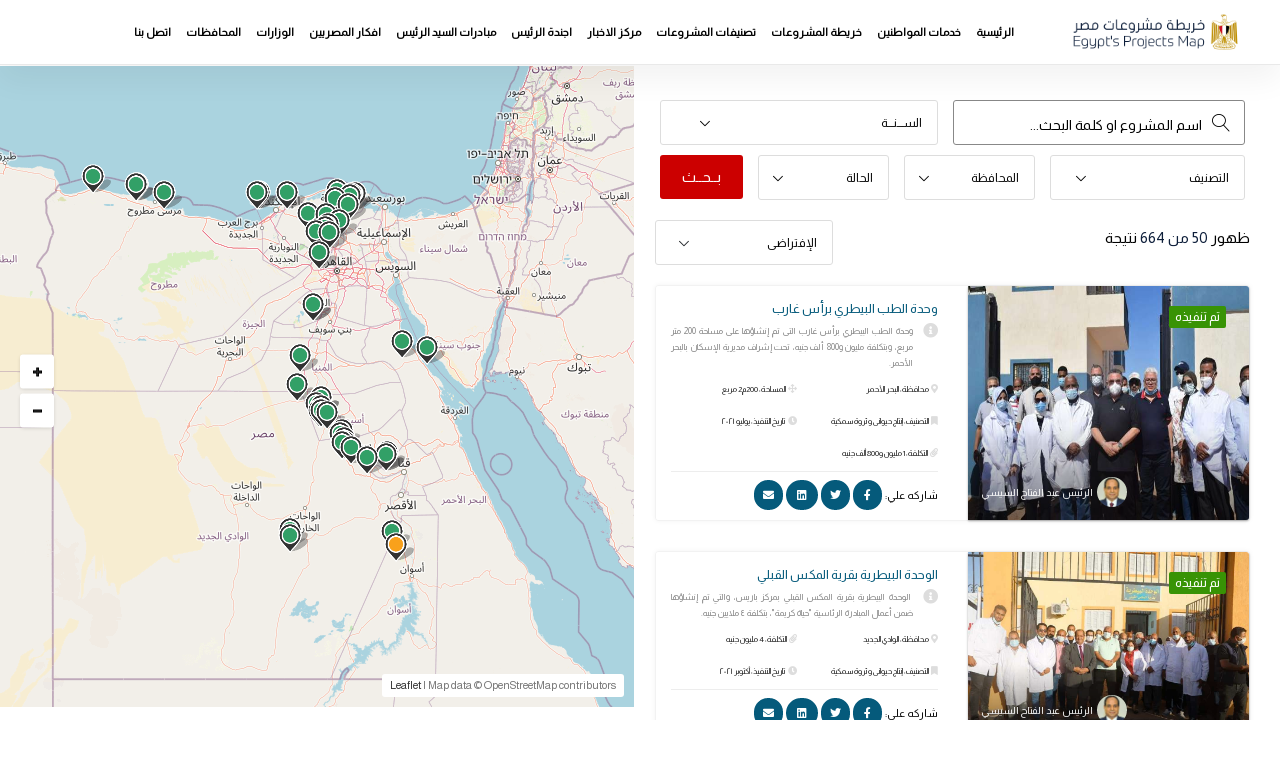

--- FILE ---
content_type: text/html; charset=UTF-8
request_url: https://egy-map.com/ministry-projects/1/list-left-sidemap.html
body_size: 26581
content:
<!DOCTYPE html>
<html dir="ltr" lang="en-US">
<head>
    <!-- Metas -->
    <meta charset="UTF-8" />
    <meta name="viewport" content="width=device-width, initial-scale=1.0">
    <title>خريطة مشروعات مصر | مشروعات وزارة | وزارة الصحة</title>
    <meta name="description" content="">
    <meta name="keywords" content="">
    <meta property="og:url"      content="https://www.egy-map.com" />
    <meta property="og:type"     content="website" />
    <meta property="og:title"    content=" خريطة مشروعات مصر | Egypt's Projects Map "/>
    <meta property="og:description" content="خريطة مشروعات مصر هي نتاج مسح وحصر المشروعات التي قام بها الرئيس عبد الفتاح السيسي في جميع محافظات جمهورية مصر العربية والمدن التابعة لها، احد مسوح الحصر السجلية والميدانية للهيئات الحكومية والوزارات والشركات، حصرا شاملا وموزعة حسب التقسيم الجغرافي او النوعي او الزمني." />
    <meta property="og:image"    content="https://www.egy-map.com/public/images/bg/about.jpg"/>
    <meta name="author" content="Egypt's Projects Map" />
    <!-- Links -->
    <link rel="icon" type="image/png" href="https://egy-map.com/public/images/favicon.png" />
    <!-- google fonts-->
    <link href='https://fonts.googleapis.com/css?family=Almarai' rel='stylesheet'>
    <link href='https://fonts.googleapis.com/css?family=Baloo Chettan 2' rel='stylesheet'>
    <!-- Plugins CSS -->
    <link href="https://egy-map.com/public/css/plugin.min.css" rel="stylesheet" />
        <!-- style CSS -->
    <link href="https://egy-map.com/public/css/style.min.css" rel="stylesheet" />
    <link href="https://egy-map.com/public/css/custome.min.css" rel="stylesheet" />
    <!-- Global site tag (gtag.js) - Google Analytics -->
<script async src="https://www.googletagmanager.com/gtag/js?id=UA-138687726-1"></script>
<script>
  window.dataLayer = window.dataLayer || [];
  function gtag(){dataLayer.push(arguments);}
  gtag('js', new Date());

  gtag('config', 'UA-138687726-1');
</script>    
<!-- Google Tag Manager -->
<script>(function(w,d,s,l,i){w[l]=w[l]||[];w[l].push({'gtm.start':
new Date().getTime(),event:'gtm.js'});var f=d.getElementsByTagName(s)[0],
j=d.createElement(s),dl=l!='dataLayer'?'&l='+l:'';j.async=true;j.src=
'https://www.googletagmanager.com/gtm.js?id='+i+dl;f.parentNode.insertBefore(j,f);
})(window,document,'script','dataLayer','GTM-58483DQ');</script>
<!-- End Google Tag Manager -->

<!-- Facebook Pixel Code -->
<script>
!function(f,b,e,v,n,t,s)
{if(f.fbq)return;n=f.fbq=function(){n.callMethod?
n.callMethod.apply(n,arguments):n.queue.push(arguments)};
if(!f._fbq)f._fbq=n;n.push=n;n.loaded=!0;n.version='2.0';
n.queue=[];t=b.createElement(e);t.async=!0;
t.src=v;s=b.getElementsByTagName(e)[0];
s.parentNode.insertBefore(t,s)}(window,document,'script',
'https://connect.facebook.net/en_US/fbevents.js');
 fbq('init', '1814588292024199'); 
fbq('track', 'PageView');
</script>
<noscript>
 <img height="1" width="1" 
src="https://www.facebook.com/tr?id=1814588292024199&ev=PageView
&noscript=1"/>
</noscript>
<!-- End Facebook Pixel Code -->

<script async src="https://pagead2.googlesyndication.com/pagead/js/adsbygoogle.js?client=ca-pub-4111562760661514"
     crossorigin="anonymous"></script>
<style>
    .custom-select .dropdown-toggle, .custom-select:hover .dropdown-toggle {
        padding: 0 15px;
}

.input-search_category_inner::before {
    color: #000;
}
.input-search input[type="text"]::-webkit-input-placeholder { /* Edge */
    color: #000 !important;
    opacity: 1 !important;
}  
.input-search input[type="text"]:-ms-input-placeholder { /* Internet Explorer 10-11 */
    color: #000 !important;
    opacity: 1 !important;
}
.input-search input[type="text"]::placeholder {
    color: #000 !important;
    opacity: 1 !important;
}

.custom-select .dropdown-toggle::after {
    left: 17%;
}

.hero__form-input {
    border-radius: 3px;
}

.overview-content img {
    width: 100% !important;
    height: auto !important;
}

.list-gallery-thumb img {
    padding-left: 2px;
    padding-right: 2px;
}

@media  only screen and (max-width:991px){
.map-sidebar-content .map-filter .pl-0 {
    padding-left: 0px !important;
}

.mfp-arrow-right {
    top: 55%;
}
.mfp-arrow-left {
    top: 56.6%;
}

.slider-btn.v2 {
    margin-top: -30px;
}

}

@media  only screen and (max-width:767px){
    
    .hero__form.v1.filter.listing-filter.property-filter{margin-top:500px;}
    
    .hero__form.v1.filter.map-filter {
    margin-top: 450px;
}

.hero__form.v1.filter.listing-filter.property-filter.calendar_filter {
        margin-top: 0;
    padding-top: 20px !important;
}

.post-content img {
    width: 100% !important;
    height: auto !important;
}

.overview-content img {
    width: 100% !important;
    height: auto !important;
}
}

</style>
</head>

<body>
    
    <!-- Google Tag Manager (noscript) -->
<noscript><iframe src="https://www.googletagmanager.com/ns.html?id=GTM-58483DQ"
height="0" width="0" style="display:none;visibility:hidden"></iframe></noscript>
<!-- End Google Tag Manager (noscript) -->

        <!--Preloader starts-->
    <!--<div class="preloader js-preloader">
        <img src="https://egy-map.com/public/images/preloader.gif" alt="...">
    </div>-->
    <!--Preloader ends-->
    <!--Page Wrapper starts-->
    <div class="page-wrapper">
        <!--header starts-->
        <header  class="header-fixed" >
            <!--Main Menu starts-->
            <div class="site-navbar-wrap  v2 style2 ">
                <div class="container">
                    <div class="site-navbar">
                        <div class="row align-items-center">
                                <div class="col-lg-2 col-md-6 col-9 order-2 order-xl-1 order-lg-1 order-md-1">
                                    <a class="navbar-brand" href="https://egy-map.com">
                                        <img  src="https://egy-map.com/public/images/logo-inner-dark.png"  alt="خريطة مشروعات مصر" title="خريطة مشروعات مصر" class="img-fluid">
                                    </a>
                                </div>


                            <div class="col-lg-10 col-md-1 col-3  order-3 order-xl-2 order-lg-2 order-md-3 pl-xs-0 mt-2 mb-2 text-right">
                              <nav class="site-navigation">
                                  <div class="container">
                                      <ul class="site-menu js-clone-nav d-none d-lg-block">
                                        <li>
                                            <a href="https://egy-map.com" title="خريطة مشروعات مصر">الرئيسية</a>
                                        </li>
                                            <li>
                                                <a href="https://egy-map.com/services" title="خدمات المواطنين">خدمات المواطنين</a>
                                            </li>
                                            <li>
                                                <a href="https://egy-map.com/projects" title="خريطة المشروعات">خريطة المشروعات</a>
                                            </li>
                                            <li>
                                                <a href="https://egy-map.com/categories" title="تصنيفات المشروعات">تصنيفات المشروعات</a>
                                            </li>
                                        <li>
                                            <a href="https://egy-map.com/news" title="مركز الاخبار">مركز الاخبار</a>
                                        </li>
                                        
                                        <li>
                                            <a href="https://egy-map.com/president-calendar" title="اجندة الرئيس" >اجندة الرئيس</a>
                                        </li>

                                        <!--<li>
                                            <a href="https://egy-map.com/sponsors" title="الرعاة">الرعاة</a>
                                        </li>-->
                                        <li>
                                            <a href="https://egy-map.com/initiatives" title="مبادرات السيد الرئيس">مبادرات السيد الرئيس</a>
                                        </li>

                                        <li class="has-children">
                                            <a href="https://egy-map.com/egyptian-ideas" title="افكار المصريين">افكار المصريين</a>
                                            <ul class="dropdown">
                                                <li><a href="https://egy-map.com/submit-idea" title="إضافة فكرة">إضافة فكرة</a></li>
                                                <li><a href="https://egy-map.com/egyptian-ideas-terms" title="شروط الإضافة"> شروط الإضافة </a></li>
                                            </ul>                                            
                                        </li>
                                        <li>
                                            <a href="https://egy-map.com/ministries" title="الوزارات">الوزارات</a>
                                        </li>
                                        <li>
                                            <a href="https://egy-map.com/governorates" title="المحافظات">المحافظات</a>
                                        </li>                                        
                                        <li>
                                            <a href="https://egy-map.com/contact-us" title="اتصل بنا">اتصل بنا</a>
                                        </li>
                                      </ul>
                                  </div>
                              </nav>
                                                              
                                <div class="d-lg-none sm-right">
                                    <a href="list-left-sidemap.html#" class="mobile-bar js-menu-toggle">
                                        <span class="lnr lnr-menu"></span>
                                    </a>
                                </div>
                                <!--mobile-menu starts -->
                                <div class="site-mobile-menu">
                                    <div class="site-mobile-menu-header">
                                        <div class="site-mobile-menu-close  js-menu-toggle">
                                            <span class="lnr lnr-cross"></span> </div>
                                    </div>
                                    <div class="site-mobile-menu-body"></div>
                                </div>
                                <!--mobile-menu ends-->
                            </div>
                        </div>
                        </div>
                    </div>

            </div>
            <!--Main Menu ends-->
        </header>
        <!--Header ends-->
            <!--Listing section starts-->
    <div class="filter-wrapper style1 mt-60 half-map">
        <div class="container-fluid">
            <div class="row">
                <div class="explore__map-side v2">
                    <div id="map_right_listing"></div>
                </div>
                <div class="col-xl-6 offset-xl-5 col-lg-12">
                    <div class="map-sidebar-content">

                        <form action="https://egy-map.com/projects" method="get" class="hero__form v1 filter map-filter pt-30 pr-20 pl-20    ">
                            <div class="row">
                                <div class="col-lg-6 col-md-6 pb-10 mr-0 ml-0 pl-0 pr-0">
                                    <div class="input-search">
                                        <input type="text" name="name" value="" style="padding: 4px 42px 0 34px;" data-type="name" class="autocomplete_projects_txt" placeholder="اسم المشروع او كلمة البحث..." autocomplete="off" autofocus="on">
                                    </div>
                                </div>
                                <div class="col-lg-6 col-md-6 pb-10 mr-0 ml-0 pr-0">
                                    <select id="project_year" name="year" class="hero__form-input form-control custom-select" style="padding: 0 10px;">
                                        <option value="">الســـنـــة</option>
                                                                                                                            <option value="2014" >2014</option>                                            
                                                                                    <option value="2015" >2015</option>                                            
                                                                                    <option value="2016" >2016</option>                                            
                                                                                    <option value="2017" >2017</option>                                            
                                                                                    <option value="2018" >2018</option>                                            
                                                                                    <option value="2019" >2019</option>                                            
                                                                                    <option value="2020" >2020</option>                                            
                                                                                    <option value="2021" >2021</option>                                            
                                                                                    <option value="2022" >2022</option>                                            
                                                                                    <option value="2023" >2023</option>                                            
                                                                                    <option value="2024" >2024</option>                                            
                                                                                    <option value="2025" >2025</option>                                            
                                                                                    <option value="2026" >2026</option>                                            
                                                                            </select>
                                </div>

                                <div class="col-md-4 mb-10 mr-0 pr-0 ml-0 pb-0 pl-0">
                                    <select id="category" name="category" class="hero__form-input  form-control custom-select" style="padding: 0 10px;">
                                        <option value="">التصنيف</option>
                                        <option value="0">إختار الكل (7545)</option>
                                        
                                                                                    <option value="12" >  طرق وكبارى وأنفاق  (1002)    </option>
                                                                                    <option value="48" > آخري  (14)    </option>
                                                                                    <option value="63" > أستثمار  (8)    </option>
                                                                                    <option value="5" > إسكان ومدن جديدة  (238)    </option>
                                                                                    <option value="6" > إنتاج حيوانى وثروة سمكية  (91)    </option>
                                                                                    <option value="23" > بترول وغاز طبيعي  (87)    </option>
                                                                                    <option value="16" > بحث علمي  (18)    </option>
                                                                                    <option value="11" > تطوير عشوائيات  (60)    </option>
                                                                                    <option value="62" > تطوير مدن  (68)    </option>
                                                                                    <option value="61" > تعليم  (1369)    </option>
                                                                                    <option value="31" > تكنولوجيا المعلومات  (45)    </option>
                                                                                    <option value="46" > تموين  (124)    </option>
                                                                                    <option value="13" > ثقافة وفنون  (75)    </option>
                                                                                    <option value="72" > خدمات عامة  (420)    </option>
                                                                                    <option value="7" > دور عبادة  (833)    </option>
                                                                                    <option value="17" > زراعة  (77)    </option>
                                                                                    <option value="3" > سياحة وآثار  (91)    </option>
                                                                                    <option value="55" > شباب ورياضة  (324)    </option>
                                                                                    <option value="26" > صحة  (626)    </option>
                                                                                    <option value="53" > صناعة  (189)    </option>
                                                                                    <option value="65" > قوات مسلحة  (54)    </option>
                                                                                    <option value="2" > كهرباء وطاقة متجددة  (239)    </option>
                                                                                    <option value="45" > مناطق ترفيهية  (95)    </option>
                                                                                    <option value="73" > موارد مائية وري  (238)    </option>
                                                                                    <option value="54" > مياه الشرب والصرف الصحي  (1024)    </option>
                                                                                    <option value="49" > نقل ومواصلات  (134)    </option>
                                                                            </select>
                                </div>
                                <div class="col-md-3 mb-10 mr-0 pr-0 ml-0 pb-0">
                                    <select id="location" name="location" class="hero__form-input  form-control custom-select" style="padding: 0 10px;">
                                        <option value=""> المحافظة</option>
                                        <option value="0"> إختار الكل (7545)</option> 
                                                                                    <option value="7" >  القاهرة  (740)    </option>                                
                                                                                    <option value="8" >  الجيزة  (257)    </option>                                
                                                                                    <option value="22" >  الشرقية  (638)    </option>                                
                                                                                    <option value="18" >  الدقهلية  (322)    </option>                                
                                                                                    <option value="13" >  البحيرة  (756)    </option>                                
                                                                                    <option value="31" >  المنيا  (184)    </option>                                
                                                                                    <option value="26" >  القليوبية  (338)    </option>                                
                                                                                    <option value="9" >  الإسكندرية  (207)    </option>                                
                                                                                    <option value="24" >  الغربية  (517)    </option>                                
                                                                                    <option value="20" >  سوهاج  (290)    </option>                                
                                                                                    <option value="12" >  أسيوط  (266)    </option>                                
                                                                                    <option value="30" >  المنوفية  (246)    </option>                                
                                                                                    <option value="28" >  كفر الشيخ  (381)    </option>                                
                                                                                    <option value="25" >  الفيوم  (201)    </option>                                
                                                                                    <option value="27" >  قنا  (234)    </option>                                
                                                                                    <option value="14" >  بني سويف  (277)    </option>                                
                                                                                    <option value="11" >  أسوان  (247)    </option>                                
                                                                                    <option value="19" >  دمياط  (291)    </option>                                
                                                                                    <option value="10" >  الإسماعيلية  (127)    </option>                                
                                                                                    <option value="15" >  الأقصر  (120)    </option>                                
                                                                                    <option value="16" >  بورسعيد  (120)    </option>                                
                                                                                    <option value="21" >  السويس  (122)    </option>                                
                                                                                    <option value="29" >  مطروح  (182)    </option>                                
                                                                                    <option value="23" >  شمال سيناء  (94)    </option>                                
                                                                                    <option value="32" >  الوادي الجديد  (132)    </option>                                
                                                                                    <option value="2" >  البحر الأحمر  (138)    </option>                                
                                                                                    <option value="17" >  جنوب سيناء  (118)    </option>                                
                                                                            </select>
                                </div>

                                <div class="col-md-3 mb-10 mr-0 pr-0 ml-0 pb-0">
                                    <select id="project_case" name="case" class="hero__form-input  form-control custom-select" style="padding: 0 10px;">
                                        <option value="">الحالة</option>
                                        <option value="0"> إختار الكل (7545)</option>
                                        <option value="done" >نُفذت  (6362) </option>
                                        <option value="processing" >جاري تنفيذها  (1183) </option>
                                    </select>
                                </div>
                                <div class="col-md-2 mb-10 pr-0">
                                    <button class="btn v8" name="s" type="submit">بــحــث</button>
                                </div>
                            </div>
                        </form>

                        <div class="row align-items-center">
                        <div class="col-lg-4 col-sm-7 col-7">
                            <select class="listing-input hero__form-input  form-control custom-select"
                             
                                onchange="if (this.value) window.location.href='https://egy-map.com/ministry-projects/1/list-left-sidemap.html?sort='+this.value"
                            >
                                <option value="1">الإفتراضى</option>
                                <option value="v" >الترتيب بالاكثر زيارة</option>
                                <option value="c" >الترتيب بالاكثر تعليقا</option>
                                <option value="a"  >الترتيب بالاحدث</option>
                                <option value="d" >الترتيب بالاقدم</option>
                            </select>
                        </div>
                                                <div class="col-lg-8 col-sm-12">
                            <div class="item-element res-box  text-right sm-left">
                                <p>ظهور <span id="num_items_count" num_items_count="50"> 50 </span> <span> من 
                                     
                                    664
                                                                    </span> نتيجة</p>
                            </div>
                        </div>
                                                
                        </div>
                            <div class="item-wrapper pt-20    ">
                            <div class="tab-content" id="myTabContent">
                                <div class="tab-pane fade  show active  load_more_projects property-list" id="list-view">
                                                                            <div class="single-property-box properties-list-item"  id="card-5483">
                                            <div class="row hover_map_projects_by_item" project_id="5483">
                                                <div class="col-md-6 col-sm-12">
                                                <div class="property-item">
                                                    <a class="property-img" href="https://egy-map.com/project/%D9%88%D8%AD%D8%AF%D8%A9-%D8%A7%D9%84%D8%B7%D8%A8-%D8%A7%D9%84%D8%A8%D9%8A%D8%B7%D8%B1%D9%8A-%D8%A8%D8%B1%D8%A3%D8%B3-%D8%BA%D8%A7%D8%B1%D8%A8" title="وحدة الطب البيطري برأس غارب">
                                                                                                                <img src="https://egy-map.com/uploads/projects//project-164233218261e400168f837.jpg" alt="وحدة الطب البيطري برأس غارب">
                                                                                                            </a>
                                                    <ul class="feature_text">
                                                                                                                    <li class="feature_cb"><span>تم تنفيذه</span></li>
                                                                                                            </ul>
                                                <div class="property-author-wrap">
                                                                                                        <a href="#" class="property-author">
                                                                                                                <img src="https://egy-map.com/uploads/persons/person-15557760475cbb422f17568.png" alt="الرئيس عبد الفتاح السيسي">
                                                                                                                <span>الرئيس عبد الفتاح السيسي</span>
                                                    </a>
                                                                                                        <ul class="save-btn">
                                                        
                                                                                                                                                                    </ul>
                                                </div>
                                                </div>
                                                </div>
                                                <div class="col-md-6 col-sm-12 pt-10 pb-10">
                                                <div class="property-title-box">
                                                <h4><a href="https://egy-map.com/project/%D9%88%D8%AD%D8%AF%D8%A9-%D8%A7%D9%84%D8%B7%D8%A8-%D8%A7%D9%84%D8%A8%D9%8A%D8%B7%D8%B1%D9%8A-%D8%A8%D8%B1%D8%A3%D8%B3-%D8%BA%D8%A7%D8%B1%D8%A8" title="وحدة الطب البيطري برأس غارب">وحدة الطب البيطري برأس غارب</a></h4>
                                                <div class="property-location">
                                                    <i class="fa fa-info-circle"></i>
                                                    <p>وحدة الطب البيطري برأس غارب التى تم إنشاؤها على مساحة 200 متر مربع، وبتكلفة مليون و800 ألف جنيه، تحت إشراف مديرية الإسكان بالبحر الأحمر.

 </p>
                                                </div>
                                                <ul class="property-feature">
                                                    <li> <i class="fas fa-map-marker-alt"></i>
                                                                                                                    <a href="https://egy-map.com/governorate-projects/2/البحر الأحمر">
                                                          
                                                            <span>محافظة:   البحر الأحمر  </span>
                                                        </a>    
                                                    </li>
                                                    <li> <i class="fas fa-bookmark"></i>
                                                        <span>التصنيف:   إنتاج حيوانى وثروة سمكية  </span>
                                                    </li>
                                                                                                        <li> <i class="fas fa-paperclip"></i>
                                                        <span>التكلفة:  1 مليون و800 ألف جنيه</span>
                                                    </li>
                                                                                                                                                            <li> <i class="fas fa-arrows-alt"></i>
                                                        <span>المساحة:  200م2 مربع</span>
                                                    </li>
                                                                                                                                                            <li> <i class="fa fa-clock"></i>
                                                        <span>تاريخ التنفيذ:  يوليو ٢٠٢١</span>
                                                    </li>
                                                                                                    </ul>
                                                <div class="trending-bottom">
                                                    <div class="trend-left float-right" >
                                                        <ul class="social-buttons share_pro style2">
                                                            <p style="font-size: 11px;">شاركه علي:</p>                                                                
                                                            <li style="padding: 0 11px;"><a href="#" data-sharer="facebook" data-hashtag="" data-url="https://egy-map.com/project/%D9%88%D8%AD%D8%AF%D8%A9-%D8%A7%D9%84%D8%B7%D8%A8-%D8%A7%D9%84%D8%A8%D9%8A%D8%B7%D8%B1%D9%8A-%D8%A8%D8%B1%D8%A3%D8%B3-%D8%BA%D8%A7%D8%B1%D8%A8"><i class="fab fa-facebook-f" style="color: #fff;"></i></a></li>
                                                            <li style="padding: 0 9px;"><a href="#" data-sharer="twitter" data-title="" data-hashtag="" data-url="https://egy-map.com/project/%D9%88%D8%AD%D8%AF%D8%A9-%D8%A7%D9%84%D8%B7%D8%A8-%D8%A7%D9%84%D8%A8%D9%8A%D8%B7%D8%B1%D9%8A-%D8%A8%D8%B1%D8%A3%D8%B3-%D8%BA%D8%A7%D8%B1%D8%A8"><i class="fab fa-twitter" style="color: #fff;"></i></a></li>
                                                            <li><a href="#" data-sharer="linkedin" data-url="https://egy-map.com/project/%D9%88%D8%AD%D8%AF%D8%A9-%D8%A7%D9%84%D8%B7%D8%A8-%D8%A7%D9%84%D8%A8%D9%8A%D8%B7%D8%B1%D9%8A-%D8%A8%D8%B1%D8%A3%D8%B3-%D8%BA%D8%A7%D8%B1%D8%A8"><i class="fab fa-linkedin" style="color: #fff;"></i></a></li>
                                                            <li style="padding: 0 9px;"><a href="#" data-sharer="email" data-title="" data-subject="" data-url="https://egy-map.com/project/%D9%88%D8%AD%D8%AF%D8%A9-%D8%A7%D9%84%D8%B7%D8%A8-%D8%A7%D9%84%D8%A8%D9%8A%D8%B7%D8%B1%D9%8A-%D8%A8%D8%B1%D8%A3%D8%B3-%D8%BA%D8%A7%D8%B1%D8%A8"><i class="fas fa-envelope" style="color: #fff;"></i></a></li>
                                                        </ul>
                                                    </div>
                                                </div>
                                            </div>
                                            </div>
                                            </div>
                                        </div>                                        
                                                                            <div class="single-property-box properties-list-item"  id="card-5292">
                                            <div class="row hover_map_projects_by_item" project_id="5292">
                                                <div class="col-md-6 col-sm-12">
                                                <div class="property-item">
                                                    <a class="property-img" href="https://egy-map.com/project/%D8%A7%D9%84%D9%88%D8%AD%D8%AF%D8%A9-%D8%A7%D9%84%D8%A8%D9%8A%D8%B7%D8%B1%D9%8A%D8%A9-%D8%A8%D9%82%D8%B1%D9%8A%D8%A9-%D8%A7%D9%84%D9%85%D9%83%D8%B3-%D8%A7%D9%84%D9%82%D8%A8%D9%84%D9%8A" title="الوحدة البيطرية بقرية المكس القبلي">
                                                                                                                <img src="https://egy-map.com/uploads/projects//project-164198316961deacc15cfd2.jpg" alt="الوحدة البيطرية بقرية المكس القبلي">
                                                                                                            </a>
                                                    <ul class="feature_text">
                                                                                                                    <li class="feature_cb"><span>تم تنفيذه</span></li>
                                                                                                            </ul>
                                                <div class="property-author-wrap">
                                                                                                        <a href="#" class="property-author">
                                                                                                                <img src="https://egy-map.com/uploads/persons/person-15557760475cbb422f17568.png" alt="الرئيس عبد الفتاح السيسي">
                                                                                                                <span>الرئيس عبد الفتاح السيسي</span>
                                                    </a>
                                                                                                        <ul class="save-btn">
                                                        
                                                                                                                                                                    </ul>
                                                </div>
                                                </div>
                                                </div>
                                                <div class="col-md-6 col-sm-12 pt-10 pb-10">
                                                <div class="property-title-box">
                                                <h4><a href="https://egy-map.com/project/%D8%A7%D9%84%D9%88%D8%AD%D8%AF%D8%A9-%D8%A7%D9%84%D8%A8%D9%8A%D8%B7%D8%B1%D9%8A%D8%A9-%D8%A8%D9%82%D8%B1%D9%8A%D8%A9-%D8%A7%D9%84%D9%85%D9%83%D8%B3-%D8%A7%D9%84%D9%82%D8%A8%D9%84%D9%8A" title="الوحدة البيطرية بقرية المكس القبلي">الوحدة البيطرية بقرية المكس القبلي</a></h4>
                                                <div class="property-location">
                                                    <i class="fa fa-info-circle"></i>
                                                    <p> الوحدة البيطرية بقرية المكس القبلي بمركز باريس، والتي تم إنشاؤها ضمن أعمال المبادرة الرئاسية &quot;حياة كريمة&quot;، بتكلفة ٤ ملايين جنيه.</p>
                                                </div>
                                                <ul class="property-feature">
                                                    <li> <i class="fas fa-map-marker-alt"></i>
                                                                                                                    <a href="https://egy-map.com/governorate-projects/32/الوادي الجديد">
                                                          
                                                            <span>محافظة:   الوادي الجديد  </span>
                                                        </a>    
                                                    </li>
                                                    <li> <i class="fas fa-bookmark"></i>
                                                        <span>التصنيف:   إنتاج حيوانى وثروة سمكية  </span>
                                                    </li>
                                                                                                        <li> <i class="fas fa-paperclip"></i>
                                                        <span>التكلفة:  4 مليون جنيه</span>
                                                    </li>
                                                                                                                                                                                                                <li> <i class="fa fa-clock"></i>
                                                        <span>تاريخ التنفيذ:  أكتوبر ٢٠٢١</span>
                                                    </li>
                                                                                                    </ul>
                                                <div class="trending-bottom">
                                                    <div class="trend-left float-right" >
                                                        <ul class="social-buttons share_pro style2">
                                                            <p style="font-size: 11px;">شاركه علي:</p>                                                                
                                                            <li style="padding: 0 11px;"><a href="#" data-sharer="facebook" data-hashtag="" data-url="https://egy-map.com/project/%D8%A7%D9%84%D9%88%D8%AD%D8%AF%D8%A9-%D8%A7%D9%84%D8%A8%D9%8A%D8%B7%D8%B1%D9%8A%D8%A9-%D8%A8%D9%82%D8%B1%D9%8A%D8%A9-%D8%A7%D9%84%D9%85%D9%83%D8%B3-%D8%A7%D9%84%D9%82%D8%A8%D9%84%D9%8A"><i class="fab fa-facebook-f" style="color: #fff;"></i></a></li>
                                                            <li style="padding: 0 9px;"><a href="#" data-sharer="twitter" data-title="" data-hashtag="" data-url="https://egy-map.com/project/%D8%A7%D9%84%D9%88%D8%AD%D8%AF%D8%A9-%D8%A7%D9%84%D8%A8%D9%8A%D8%B7%D8%B1%D9%8A%D8%A9-%D8%A8%D9%82%D8%B1%D9%8A%D8%A9-%D8%A7%D9%84%D9%85%D9%83%D8%B3-%D8%A7%D9%84%D9%82%D8%A8%D9%84%D9%8A"><i class="fab fa-twitter" style="color: #fff;"></i></a></li>
                                                            <li><a href="#" data-sharer="linkedin" data-url="https://egy-map.com/project/%D8%A7%D9%84%D9%88%D8%AD%D8%AF%D8%A9-%D8%A7%D9%84%D8%A8%D9%8A%D8%B7%D8%B1%D9%8A%D8%A9-%D8%A8%D9%82%D8%B1%D9%8A%D8%A9-%D8%A7%D9%84%D9%85%D9%83%D8%B3-%D8%A7%D9%84%D9%82%D8%A8%D9%84%D9%8A"><i class="fab fa-linkedin" style="color: #fff;"></i></a></li>
                                                            <li style="padding: 0 9px;"><a href="#" data-sharer="email" data-title="" data-subject="" data-url="https://egy-map.com/project/%D8%A7%D9%84%D9%88%D8%AD%D8%AF%D8%A9-%D8%A7%D9%84%D8%A8%D9%8A%D8%B7%D8%B1%D9%8A%D8%A9-%D8%A8%D9%82%D8%B1%D9%8A%D8%A9-%D8%A7%D9%84%D9%85%D9%83%D8%B3-%D8%A7%D9%84%D9%82%D8%A8%D9%84%D9%8A"><i class="fas fa-envelope" style="color: #fff;"></i></a></li>
                                                        </ul>
                                                    </div>
                                                </div>
                                            </div>
                                            </div>
                                            </div>
                                        </div>                                        
                                                                            <div class="single-property-box properties-list-item"  id="card-5293">
                                            <div class="row hover_map_projects_by_item" project_id="5293">
                                                <div class="col-md-6 col-sm-12">
                                                <div class="property-item">
                                                    <a class="property-img" href="https://egy-map.com/project/%D8%A7%D9%84%D9%88%D8%AD%D8%AF%D8%A9-%D8%A7%D9%84%D8%A8%D9%8A%D8%B7%D8%B1%D9%8A%D8%A9-%D8%A8%D9%82%D8%B1%D9%8A%D8%A9-%D8%A7%D9%84%D8%A3%D8%B1%D8%A8%D8%B9%D9%8A%D9%86-%D9%A3-%D8%A8%D9%85%D8%B1%D9%83%D8%B2-%D8%A8%D8%A7%D8%B1%D9%8A%D8%B3" title="الوحدة البيطرية بقرية الأربعين ٣ بمركز باريس">
                                                                                                                <img src="https://egy-map.com/uploads/projects//project-164198354861deae3cd6eb2.jpg" alt="الوحدة البيطرية بقرية الأربعين ٣ بمركز باريس">
                                                                                                            </a>
                                                    <ul class="feature_text">
                                                                                                                    <li class="feature_cb"><span>تم تنفيذه</span></li>
                                                                                                            </ul>
                                                <div class="property-author-wrap">
                                                                                                        <a href="#" class="property-author">
                                                                                                                <img src="https://egy-map.com/uploads/persons/person-15557760475cbb422f17568.png" alt="الرئيس عبد الفتاح السيسي">
                                                                                                                <span>الرئيس عبد الفتاح السيسي</span>
                                                    </a>
                                                                                                        <ul class="save-btn">
                                                        
                                                                                                                                                                    </ul>
                                                </div>
                                                </div>
                                                </div>
                                                <div class="col-md-6 col-sm-12 pt-10 pb-10">
                                                <div class="property-title-box">
                                                <h4><a href="https://egy-map.com/project/%D8%A7%D9%84%D9%88%D8%AD%D8%AF%D8%A9-%D8%A7%D9%84%D8%A8%D9%8A%D8%B7%D8%B1%D9%8A%D8%A9-%D8%A8%D9%82%D8%B1%D9%8A%D8%A9-%D8%A7%D9%84%D8%A3%D8%B1%D8%A8%D8%B9%D9%8A%D9%86-%D9%A3-%D8%A8%D9%85%D8%B1%D9%83%D8%B2-%D8%A8%D8%A7%D8%B1%D9%8A%D8%B3" title="الوحدة البيطرية بقرية الأربعين ٣ بمركز باريس">الوحدة البيطرية بقرية الأربعين ٣ بمركز باريس</a></h4>
                                                <div class="property-location">
                                                    <i class="fa fa-info-circle"></i>
                                                    <p>الوحدة البيطرية بقرية الأربعين ٣، التابعة لمركز باريس بالوادى الجديد والتى تم إنشاؤها بتكلفة ٢.٢ مليون جنيه لتقديم الخدمات البيطرية اللازمة لأهالي الق...</p>
                                                </div>
                                                <ul class="property-feature">
                                                    <li> <i class="fas fa-map-marker-alt"></i>
                                                                                                                    <a href="https://egy-map.com/governorate-projects/32/الوادي الجديد">
                                                          
                                                            <span>محافظة:   الوادي الجديد  </span>
                                                        </a>    
                                                    </li>
                                                    <li> <i class="fas fa-bookmark"></i>
                                                        <span>التصنيف:   إنتاج حيوانى وثروة سمكية  </span>
                                                    </li>
                                                                                                        <li> <i class="fas fa-paperclip"></i>
                                                        <span>التكلفة:  2 مليون و200 ألف جنيه</span>
                                                    </li>
                                                                                                                                                                                                                <li> <i class="fa fa-clock"></i>
                                                        <span>تاريخ التنفيذ:  أكتوبر ٢٠٢١</span>
                                                    </li>
                                                                                                    </ul>
                                                <div class="trending-bottom">
                                                    <div class="trend-left float-right" >
                                                        <ul class="social-buttons share_pro style2">
                                                            <p style="font-size: 11px;">شاركه علي:</p>                                                                
                                                            <li style="padding: 0 11px;"><a href="#" data-sharer="facebook" data-hashtag="" data-url="https://egy-map.com/project/%D8%A7%D9%84%D9%88%D8%AD%D8%AF%D8%A9-%D8%A7%D9%84%D8%A8%D9%8A%D8%B7%D8%B1%D9%8A%D8%A9-%D8%A8%D9%82%D8%B1%D9%8A%D8%A9-%D8%A7%D9%84%D8%A3%D8%B1%D8%A8%D8%B9%D9%8A%D9%86-%D9%A3-%D8%A8%D9%85%D8%B1%D9%83%D8%B2-%D8%A8%D8%A7%D8%B1%D9%8A%D8%B3"><i class="fab fa-facebook-f" style="color: #fff;"></i></a></li>
                                                            <li style="padding: 0 9px;"><a href="#" data-sharer="twitter" data-title="" data-hashtag="" data-url="https://egy-map.com/project/%D8%A7%D9%84%D9%88%D8%AD%D8%AF%D8%A9-%D8%A7%D9%84%D8%A8%D9%8A%D8%B7%D8%B1%D9%8A%D8%A9-%D8%A8%D9%82%D8%B1%D9%8A%D8%A9-%D8%A7%D9%84%D8%A3%D8%B1%D8%A8%D8%B9%D9%8A%D9%86-%D9%A3-%D8%A8%D9%85%D8%B1%D9%83%D8%B2-%D8%A8%D8%A7%D8%B1%D9%8A%D8%B3"><i class="fab fa-twitter" style="color: #fff;"></i></a></li>
                                                            <li><a href="#" data-sharer="linkedin" data-url="https://egy-map.com/project/%D8%A7%D9%84%D9%88%D8%AD%D8%AF%D8%A9-%D8%A7%D9%84%D8%A8%D9%8A%D8%B7%D8%B1%D9%8A%D8%A9-%D8%A8%D9%82%D8%B1%D9%8A%D8%A9-%D8%A7%D9%84%D8%A3%D8%B1%D8%A8%D8%B9%D9%8A%D9%86-%D9%A3-%D8%A8%D9%85%D8%B1%D9%83%D8%B2-%D8%A8%D8%A7%D8%B1%D9%8A%D8%B3"><i class="fab fa-linkedin" style="color: #fff;"></i></a></li>
                                                            <li style="padding: 0 9px;"><a href="#" data-sharer="email" data-title="" data-subject="" data-url="https://egy-map.com/project/%D8%A7%D9%84%D9%88%D8%AD%D8%AF%D8%A9-%D8%A7%D9%84%D8%A8%D9%8A%D8%B7%D8%B1%D9%8A%D8%A9-%D8%A8%D9%82%D8%B1%D9%8A%D8%A9-%D8%A7%D9%84%D8%A3%D8%B1%D8%A8%D8%B9%D9%8A%D9%86-%D9%A3-%D8%A8%D9%85%D8%B1%D9%83%D8%B2-%D8%A8%D8%A7%D8%B1%D9%8A%D8%B3"><i class="fas fa-envelope" style="color: #fff;"></i></a></li>
                                                        </ul>
                                                    </div>
                                                </div>
                                            </div>
                                            </div>
                                            </div>
                                        </div>                                        
                                                                            <div class="single-property-box properties-list-item"  id="card-5302">
                                            <div class="row hover_map_projects_by_item" project_id="5302">
                                                <div class="col-md-6 col-sm-12">
                                                <div class="property-item">
                                                    <a class="property-img" href="https://egy-map.com/project/%D9%85%D8%B3%D8%AA%D8%B4%D9%81%D9%89-%D8%A8%D8%B1%D8%AF%D9%8A%D8%B3-%D9%85%D8%B1%D9%83%D8%B2-%D8%A7%D9%84%D8%A8%D9%84%D9%8A%D9%86%D8%A7-%D9%85%D8%AD%D8%A7%D9%81%D8%B8%D8%A9-%D8%B3%D9%88%D9%87%D8%A7%D8%AC" title="مستشفى برديس مركز البلينا محافظة سوهاج">
                                                                                                                <img src="https://egy-map.com/uploads/projects//project-164200918961df1265aca4a.jpg" alt="مستشفى برديس مركز البلينا محافظة سوهاج">
                                                                                                            </a>
                                                    <ul class="feature_text">
                                                                                                                    <li class="feature_cb"><span>تم تنفيذه</span></li>
                                                                                                            </ul>
                                                <div class="property-author-wrap">
                                                                                                        <a href="#" class="property-author">
                                                                                                                <img src="https://egy-map.com/uploads/persons/person-15557760475cbb422f17568.png" alt="الرئيس عبد الفتاح السيسي">
                                                                                                                <span>الرئيس عبد الفتاح السيسي</span>
                                                    </a>
                                                                                                        <ul class="save-btn">
                                                                                                                    <li data-toggle="tooltip" data-placement="top" title="الصور">
                                                                <a href=".photo_gallery_5302" class="btn-gallery"><i class="lnr lnr-camera"></i></a>
                                                                <div class="hidden photo_gallery_5302">
                                                                                                                 
                                                                        <a href="https://egy-map.com/uploads/projects/photos/5302-photo-164200918961df1265aef55.jpg"></a>
                                                                                                                 
                                                                        <a href="https://egy-map.com/uploads/projects/photos/5302-photo-164200918961df1265afb2e.jpg"></a>
                                                                                                                 
                                                                        <a href="https://egy-map.com/uploads/projects/photos/5302-photo-164200918961df1265b05a4.jpg"></a>
                                                                                                                 
                                                                        <a href="https://egy-map.com/uploads/projects/photos/5302-photo-164200918961df1265b0e70.jpg"></a>
                                                                                                                 
                                                                        <a href="https://egy-map.com/uploads/projects/photos/5302-photo-164200918961df1265b19f0.jpg"></a>
                                                                                                                 
                                                                        <a href="https://egy-map.com/uploads/projects/photos/5302-photo-164200918961df1265b27c2.jpg"></a>
                                                                                                                 
                                                                        <a href="https://egy-map.com/uploads/projects/photos/5302-photo-164200918961df1265b37c4.jpg"></a>
                                                                                                                                    </div>
                                                            </li>
                                                        
                                                                                                                                                                    </ul>
                                                </div>
                                                </div>
                                                </div>
                                                <div class="col-md-6 col-sm-12 pt-10 pb-10">
                                                <div class="property-title-box">
                                                <h4><a href="https://egy-map.com/project/%D9%85%D8%B3%D8%AA%D8%B4%D9%81%D9%89-%D8%A8%D8%B1%D8%AF%D9%8A%D8%B3-%D9%85%D8%B1%D9%83%D8%B2-%D8%A7%D9%84%D8%A8%D9%84%D9%8A%D9%86%D8%A7-%D9%85%D8%AD%D8%A7%D9%81%D8%B8%D8%A9-%D8%B3%D9%88%D9%87%D8%A7%D8%AC" title="مستشفى برديس مركز البلينا محافظة سوهاج">مستشفى برديس مركز البلينا محافظة سوهاج</a></h4>
                                                <div class="property-location">
                                                    <i class="fa fa-info-circle"></i>
                                                    <p></p>
                                                </div>
                                                <ul class="property-feature">
                                                    <li> <i class="fas fa-map-marker-alt"></i>
                                                                                                                    <a href="https://egy-map.com/governorate-projects/20/سوهاج">
                                                          
                                                            <span>محافظة:   سوهاج  </span>
                                                        </a>    
                                                    </li>
                                                    <li> <i class="fas fa-bookmark"></i>
                                                        <span>التصنيف:   صحة  </span>
                                                    </li>
                                                                                                        <li> <i class="fas fa-paperclip"></i>
                                                        <span>التكلفة:  90 مليون جنيه</span>
                                                    </li>
                                                                                                                                                            <li> <i class="fas fa-arrows-alt"></i>
                                                        <span>المساحة:  1500 متر مربع</span>
                                                    </li>
                                                                                                                                                            <li> <i class="fa fa-clock"></i>
                                                        <span>تاريخ التنفيذ:  يناير ٢٠٢٢</span>
                                                    </li>
                                                                                                    </ul>
                                                <div class="trending-bottom">
                                                    <div class="trend-left float-right" >
                                                        <ul class="social-buttons share_pro style2">
                                                            <p style="font-size: 11px;">شاركه علي:</p>                                                                
                                                            <li style="padding: 0 11px;"><a href="#" data-sharer="facebook" data-hashtag="" data-url="https://egy-map.com/project/%D9%85%D8%B3%D8%AA%D8%B4%D9%81%D9%89-%D8%A8%D8%B1%D8%AF%D9%8A%D8%B3-%D9%85%D8%B1%D9%83%D8%B2-%D8%A7%D9%84%D8%A8%D9%84%D9%8A%D9%86%D8%A7-%D9%85%D8%AD%D8%A7%D9%81%D8%B8%D8%A9-%D8%B3%D9%88%D9%87%D8%A7%D8%AC"><i class="fab fa-facebook-f" style="color: #fff;"></i></a></li>
                                                            <li style="padding: 0 9px;"><a href="#" data-sharer="twitter" data-title="" data-hashtag="" data-url="https://egy-map.com/project/%D9%85%D8%B3%D8%AA%D8%B4%D9%81%D9%89-%D8%A8%D8%B1%D8%AF%D9%8A%D8%B3-%D9%85%D8%B1%D9%83%D8%B2-%D8%A7%D9%84%D8%A8%D9%84%D9%8A%D9%86%D8%A7-%D9%85%D8%AD%D8%A7%D9%81%D8%B8%D8%A9-%D8%B3%D9%88%D9%87%D8%A7%D8%AC"><i class="fab fa-twitter" style="color: #fff;"></i></a></li>
                                                            <li><a href="#" data-sharer="linkedin" data-url="https://egy-map.com/project/%D9%85%D8%B3%D8%AA%D8%B4%D9%81%D9%89-%D8%A8%D8%B1%D8%AF%D9%8A%D8%B3-%D9%85%D8%B1%D9%83%D8%B2-%D8%A7%D9%84%D8%A8%D9%84%D9%8A%D9%86%D8%A7-%D9%85%D8%AD%D8%A7%D9%81%D8%B8%D8%A9-%D8%B3%D9%88%D9%87%D8%A7%D8%AC"><i class="fab fa-linkedin" style="color: #fff;"></i></a></li>
                                                            <li style="padding: 0 9px;"><a href="#" data-sharer="email" data-title="" data-subject="" data-url="https://egy-map.com/project/%D9%85%D8%B3%D8%AA%D8%B4%D9%81%D9%89-%D8%A8%D8%B1%D8%AF%D9%8A%D8%B3-%D9%85%D8%B1%D9%83%D8%B2-%D8%A7%D9%84%D8%A8%D9%84%D9%8A%D9%86%D8%A7-%D9%85%D8%AD%D8%A7%D9%81%D8%B8%D8%A9-%D8%B3%D9%88%D9%87%D8%A7%D8%AC"><i class="fas fa-envelope" style="color: #fff;"></i></a></li>
                                                        </ul>
                                                    </div>
                                                </div>
                                            </div>
                                            </div>
                                            </div>
                                        </div>                                        
                                                                            <div class="single-property-box properties-list-item"  id="card-5345">
                                            <div class="row hover_map_projects_by_item" project_id="5345">
                                                <div class="col-md-6 col-sm-12">
                                                <div class="property-item">
                                                    <a class="property-img" href="https://egy-map.com/project/%D8%A5%D8%AD%D9%84%D8%A7%D9%84-%D9%88%D8%AA%D8%AC%D8%AF%D9%8A%D8%AF-%D9%88%D8%AD%D8%AF%D8%A9-%D8%B7%D8%A8-%D8%A7%D9%84%D8%A3%D8%B3%D8%B1%D8%A9-%D8%A8%D8%A7%D9%84%D8%B2%D9%88%D9%8A%D8%AF%D8%A9" title="إحلال وتجديد وحدة طب الأسرة بالزويدة">
                                                                                                                <img src="https://egy-map.com/uploads/projects//project-164202047161df3e77ea518.jpg" alt="إحلال وتجديد وحدة طب الأسرة بالزويدة">
                                                                                                            </a>
                                                    <ul class="feature_text">
                                                                                                                    <li class="feature_cb"><span>تم تنفيذه</span></li>
                                                                                                            </ul>
                                                <div class="property-author-wrap">
                                                                                                        <a href="#" class="property-author">
                                                                                                                <img src="https://egy-map.com/uploads/persons/person-15557760475cbb422f17568.png" alt="الرئيس عبد الفتاح السيسي">
                                                                                                                <span>الرئيس عبد الفتاح السيسي</span>
                                                    </a>
                                                                                                        <ul class="save-btn">
                                                        
                                                                                                                                                                    </ul>
                                                </div>
                                                </div>
                                                </div>
                                                <div class="col-md-6 col-sm-12 pt-10 pb-10">
                                                <div class="property-title-box">
                                                <h4><a href="https://egy-map.com/project/%D8%A5%D8%AD%D9%84%D8%A7%D9%84-%D9%88%D8%AA%D8%AC%D8%AF%D9%8A%D8%AF-%D9%88%D8%AD%D8%AF%D8%A9-%D8%B7%D8%A8-%D8%A7%D9%84%D8%A3%D8%B3%D8%B1%D8%A9-%D8%A8%D8%A7%D9%84%D8%B2%D9%88%D9%8A%D8%AF%D8%A9" title="إحلال وتجديد وحدة طب الأسرة بالزويدة">إحلال وتجديد وحدة طب الأسرة بالزويدة</a></h4>
                                                <div class="property-location">
                                                    <i class="fa fa-info-circle"></i>
                                                    <p>إحلال وتجديد وحدة طب الأسرة بالزويدة بتكلفة 6 ملايين جنيه على  مساحة الوحدة الكلية ٢٧١٧  مترا ومساحة المبني ٢٥٠ مترا بتمويل من وزارة الصحة والسكان تتك...</p>
                                                </div>
                                                <ul class="property-feature">
                                                    <li> <i class="fas fa-map-marker-alt"></i>
                                                                                                                    <a href="https://egy-map.com/governorate-projects/29/مطروح">
                                                          
                                                            <span>محافظة:   مطروح  </span>
                                                        </a>    
                                                    </li>
                                                    <li> <i class="fas fa-bookmark"></i>
                                                        <span>التصنيف:   صحة  </span>
                                                    </li>
                                                                                                        <li> <i class="fas fa-paperclip"></i>
                                                        <span>التكلفة:  6 مليون جنيه</span>
                                                    </li>
                                                                                                                                                            <li> <i class="fas fa-arrows-alt"></i>
                                                        <span>المساحة:  2717م2 مربع</span>
                                                    </li>
                                                                                                                                                            <li> <i class="fa fa-clock"></i>
                                                        <span>تاريخ التنفيذ:  ديسمبر ٢٠٢١</span>
                                                    </li>
                                                                                                    </ul>
                                                <div class="trending-bottom">
                                                    <div class="trend-left float-right" >
                                                        <ul class="social-buttons share_pro style2">
                                                            <p style="font-size: 11px;">شاركه علي:</p>                                                                
                                                            <li style="padding: 0 11px;"><a href="#" data-sharer="facebook" data-hashtag="" data-url="https://egy-map.com/project/%D8%A5%D8%AD%D9%84%D8%A7%D9%84-%D9%88%D8%AA%D8%AC%D8%AF%D9%8A%D8%AF-%D9%88%D8%AD%D8%AF%D8%A9-%D8%B7%D8%A8-%D8%A7%D9%84%D8%A3%D8%B3%D8%B1%D8%A9-%D8%A8%D8%A7%D9%84%D8%B2%D9%88%D9%8A%D8%AF%D8%A9"><i class="fab fa-facebook-f" style="color: #fff;"></i></a></li>
                                                            <li style="padding: 0 9px;"><a href="#" data-sharer="twitter" data-title="" data-hashtag="" data-url="https://egy-map.com/project/%D8%A5%D8%AD%D9%84%D8%A7%D9%84-%D9%88%D8%AA%D8%AC%D8%AF%D9%8A%D8%AF-%D9%88%D8%AD%D8%AF%D8%A9-%D8%B7%D8%A8-%D8%A7%D9%84%D8%A3%D8%B3%D8%B1%D8%A9-%D8%A8%D8%A7%D9%84%D8%B2%D9%88%D9%8A%D8%AF%D8%A9"><i class="fab fa-twitter" style="color: #fff;"></i></a></li>
                                                            <li><a href="#" data-sharer="linkedin" data-url="https://egy-map.com/project/%D8%A5%D8%AD%D9%84%D8%A7%D9%84-%D9%88%D8%AA%D8%AC%D8%AF%D9%8A%D8%AF-%D9%88%D8%AD%D8%AF%D8%A9-%D8%B7%D8%A8-%D8%A7%D9%84%D8%A3%D8%B3%D8%B1%D8%A9-%D8%A8%D8%A7%D9%84%D8%B2%D9%88%D9%8A%D8%AF%D8%A9"><i class="fab fa-linkedin" style="color: #fff;"></i></a></li>
                                                            <li style="padding: 0 9px;"><a href="#" data-sharer="email" data-title="" data-subject="" data-url="https://egy-map.com/project/%D8%A5%D8%AD%D9%84%D8%A7%D9%84-%D9%88%D8%AA%D8%AC%D8%AF%D9%8A%D8%AF-%D9%88%D8%AD%D8%AF%D8%A9-%D8%B7%D8%A8-%D8%A7%D9%84%D8%A3%D8%B3%D8%B1%D8%A9-%D8%A8%D8%A7%D9%84%D8%B2%D9%88%D9%8A%D8%AF%D8%A9"><i class="fas fa-envelope" style="color: #fff;"></i></a></li>
                                                        </ul>
                                                    </div>
                                                </div>
                                            </div>
                                            </div>
                                            </div>
                                        </div>                                        
                                                                            <div class="single-property-box properties-list-item"  id="card-5350">
                                            <div class="row hover_map_projects_by_item" project_id="5350">
                                                <div class="col-md-6 col-sm-12">
                                                <div class="property-item">
                                                    <a class="property-img" href="https://egy-map.com/project/%D9%88%D8%AD%D8%AF%D8%A9-%D8%AA%D9%81%D8%AA%D9%8A%D8%AA-%D8%A7%D9%84%D8%AD%D8%B5%D9%88%D8%A7%D8%AA-%D8%A8%D8%A7%D9%84%D9%85%D9%88%D8%AC%D8%A7%D8%AA-%D8%A7%D9%84%D8%AA%D8%B5%D8%A7%D8%AF%D9%85%D9%8A%D8%A9-%D8%A8%D9%85%D8%B3%D8%AA%D8%B4%D9%81%D9%89-%D8%B3%D9%88%D9%87%D8%A7%D8%AC-%D8%A7%D9%84%D8%AC%D8%A7%D9%85%D8%B9%D9%8A" title="وحدة تفتيت الحصوات بالموجات التصادمية بمستشفى سوهاج الجامعي">
                                                                                                                <img src="https://egy-map.com/uploads/projects//project-164202125061df41820989f.jpg" alt="وحدة تفتيت الحصوات بالموجات التصادمية بمستشفى سوهاج الجامعي">
                                                                                                            </a>
                                                    <ul class="feature_text">
                                                                                                                    <li class="feature_cb"><span>تم تنفيذه</span></li>
                                                                                                            </ul>
                                                <div class="property-author-wrap">
                                                                                                        <a href="#" class="property-author">
                                                                                                                <img src="https://egy-map.com/uploads/persons/person-15557760475cbb422f17568.png" alt="الرئيس عبد الفتاح السيسي">
                                                                                                                <span>الرئيس عبد الفتاح السيسي</span>
                                                    </a>
                                                                                                        <ul class="save-btn">
                                                                                                                    <li data-toggle="tooltip" data-placement="top" title="الصور">
                                                                <a href=".photo_gallery_5350" class="btn-gallery"><i class="lnr lnr-camera"></i></a>
                                                                <div class="hidden photo_gallery_5350">
                                                                                                                 
                                                                        <a href="https://egy-map.com/uploads/projects/photos/5350-photo-164202125061df41820cda2.jpg"></a>
                                                                                                                                    </div>
                                                            </li>
                                                        
                                                                                                                                                                    </ul>
                                                </div>
                                                </div>
                                                </div>
                                                <div class="col-md-6 col-sm-12 pt-10 pb-10">
                                                <div class="property-title-box">
                                                <h4><a href="https://egy-map.com/project/%D9%88%D8%AD%D8%AF%D8%A9-%D8%AA%D9%81%D8%AA%D9%8A%D8%AA-%D8%A7%D9%84%D8%AD%D8%B5%D9%88%D8%A7%D8%AA-%D8%A8%D8%A7%D9%84%D9%85%D9%88%D8%AC%D8%A7%D8%AA-%D8%A7%D9%84%D8%AA%D8%B5%D8%A7%D8%AF%D9%85%D9%8A%D8%A9-%D8%A8%D9%85%D8%B3%D8%AA%D8%B4%D9%81%D9%89-%D8%B3%D9%88%D9%87%D8%A7%D8%AC-%D8%A7%D9%84%D8%AC%D8%A7%D9%85%D8%B9%D9%8A" title="وحدة تفتيت الحصوات بالموجات التصادمية بمستشفى سوهاج الجامعي">وحدة تفتيت الحصوات بالموجات التصادمية بمستشفى سوهاج الجامعي</a></h4>
                                                <div class="property-location">
                                                    <i class="fa fa-info-circle"></i>
                                                    <p>وحدة تفتيت الحصوات بالموجات التصادمية بمستشفى سوهاج الجامعي، بتكلفة 6 مليون جنيه تتكون من غرفة عمليات تحتوي على الجهاز الخاص بتفتيت الحصوات بالموجات ا...</p>
                                                </div>
                                                <ul class="property-feature">
                                                    <li> <i class="fas fa-map-marker-alt"></i>
                                                                                                                    <a href="https://egy-map.com/governorate-projects/20/سوهاج">
                                                          
                                                            <span>محافظة:   سوهاج  </span>
                                                        </a>    
                                                    </li>
                                                    <li> <i class="fas fa-bookmark"></i>
                                                        <span>التصنيف:   صحة  </span>
                                                    </li>
                                                                                                        <li> <i class="fas fa-paperclip"></i>
                                                        <span>التكلفة:  6 مليون جنيه</span>
                                                    </li>
                                                                                                                                                                                                                <li> <i class="fa fa-clock"></i>
                                                        <span>تاريخ التنفيذ:  فبراير ٢٠٢١</span>
                                                    </li>
                                                                                                    </ul>
                                                <div class="trending-bottom">
                                                    <div class="trend-left float-right" >
                                                        <ul class="social-buttons share_pro style2">
                                                            <p style="font-size: 11px;">شاركه علي:</p>                                                                
                                                            <li style="padding: 0 11px;"><a href="#" data-sharer="facebook" data-hashtag="" data-url="https://egy-map.com/project/%D9%88%D8%AD%D8%AF%D8%A9-%D8%AA%D9%81%D8%AA%D9%8A%D8%AA-%D8%A7%D9%84%D8%AD%D8%B5%D9%88%D8%A7%D8%AA-%D8%A8%D8%A7%D9%84%D9%85%D9%88%D8%AC%D8%A7%D8%AA-%D8%A7%D9%84%D8%AA%D8%B5%D8%A7%D8%AF%D9%85%D9%8A%D8%A9-%D8%A8%D9%85%D8%B3%D8%AA%D8%B4%D9%81%D9%89-%D8%B3%D9%88%D9%87%D8%A7%D8%AC-%D8%A7%D9%84%D8%AC%D8%A7%D9%85%D8%B9%D9%8A"><i class="fab fa-facebook-f" style="color: #fff;"></i></a></li>
                                                            <li style="padding: 0 9px;"><a href="#" data-sharer="twitter" data-title="" data-hashtag="" data-url="https://egy-map.com/project/%D9%88%D8%AD%D8%AF%D8%A9-%D8%AA%D9%81%D8%AA%D9%8A%D8%AA-%D8%A7%D9%84%D8%AD%D8%B5%D9%88%D8%A7%D8%AA-%D8%A8%D8%A7%D9%84%D9%85%D9%88%D8%AC%D8%A7%D8%AA-%D8%A7%D9%84%D8%AA%D8%B5%D8%A7%D8%AF%D9%85%D9%8A%D8%A9-%D8%A8%D9%85%D8%B3%D8%AA%D8%B4%D9%81%D9%89-%D8%B3%D9%88%D9%87%D8%A7%D8%AC-%D8%A7%D9%84%D8%AC%D8%A7%D9%85%D8%B9%D9%8A"><i class="fab fa-twitter" style="color: #fff;"></i></a></li>
                                                            <li><a href="#" data-sharer="linkedin" data-url="https://egy-map.com/project/%D9%88%D8%AD%D8%AF%D8%A9-%D8%AA%D9%81%D8%AA%D9%8A%D8%AA-%D8%A7%D9%84%D8%AD%D8%B5%D9%88%D8%A7%D8%AA-%D8%A8%D8%A7%D9%84%D9%85%D9%88%D8%AC%D8%A7%D8%AA-%D8%A7%D9%84%D8%AA%D8%B5%D8%A7%D8%AF%D9%85%D9%8A%D8%A9-%D8%A8%D9%85%D8%B3%D8%AA%D8%B4%D9%81%D9%89-%D8%B3%D9%88%D9%87%D8%A7%D8%AC-%D8%A7%D9%84%D8%AC%D8%A7%D9%85%D8%B9%D9%8A"><i class="fab fa-linkedin" style="color: #fff;"></i></a></li>
                                                            <li style="padding: 0 9px;"><a href="#" data-sharer="email" data-title="" data-subject="" data-url="https://egy-map.com/project/%D9%88%D8%AD%D8%AF%D8%A9-%D8%AA%D9%81%D8%AA%D9%8A%D8%AA-%D8%A7%D9%84%D8%AD%D8%B5%D9%88%D8%A7%D8%AA-%D8%A8%D8%A7%D9%84%D9%85%D9%88%D8%AC%D8%A7%D8%AA-%D8%A7%D9%84%D8%AA%D8%B5%D8%A7%D8%AF%D9%85%D9%8A%D8%A9-%D8%A8%D9%85%D8%B3%D8%AA%D8%B4%D9%81%D9%89-%D8%B3%D9%88%D9%87%D8%A7%D8%AC-%D8%A7%D9%84%D8%AC%D8%A7%D9%85%D8%B9%D9%8A"><i class="fas fa-envelope" style="color: #fff;"></i></a></li>
                                                        </ul>
                                                    </div>
                                                </div>
                                            </div>
                                            </div>
                                            </div>
                                        </div>                                        
                                                                            <div class="single-property-box properties-list-item"  id="card-5352">
                                            <div class="row hover_map_projects_by_item" project_id="5352">
                                                <div class="col-md-6 col-sm-12">
                                                <div class="property-item">
                                                    <a class="property-img" href="https://egy-map.com/project/%D9%88%D8%AD%D8%AF%D8%A9-%D8%B9%D8%B2%D8%A8%D8%A9-%D8%A7%D9%84%D8%A8%D9%88%D8%B5%D8%A9-%D8%A7%D9%84%D8%A8%D9%8A%D8%B7%D8%B1%D9%8A%D8%A9-%D8%A8%D9%85%D8%B1%D9%83%D8%B2-%D9%86%D8%AC%D8%B9-%D8%AD%D9%85%D8%A7%D8%AF%D9%89" title="وحدة عزبة البوصة البيطرية بمركز نجع حمادى">
                                                                                                                <img src="https://egy-map.com/uploads/projects//project-164202158061df42cc9fd8b.jpg" alt="وحدة عزبة البوصة البيطرية بمركز نجع حمادى">
                                                                                                            </a>
                                                    <ul class="feature_text">
                                                                                                                    <li class="feature_cb"><span>تم تنفيذه</span></li>
                                                                                                            </ul>
                                                <div class="property-author-wrap">
                                                                                                        <a href="#" class="property-author">
                                                                                                                <img src="https://egy-map.com/uploads/persons/person-15557760475cbb422f17568.png" alt="الرئيس عبد الفتاح السيسي">
                                                                                                                <span>الرئيس عبد الفتاح السيسي</span>
                                                    </a>
                                                                                                        <ul class="save-btn">
                                                        
                                                                                                                                                                    </ul>
                                                </div>
                                                </div>
                                                </div>
                                                <div class="col-md-6 col-sm-12 pt-10 pb-10">
                                                <div class="property-title-box">
                                                <h4><a href="https://egy-map.com/project/%D9%88%D8%AD%D8%AF%D8%A9-%D8%B9%D8%B2%D8%A8%D8%A9-%D8%A7%D9%84%D8%A8%D9%88%D8%B5%D8%A9-%D8%A7%D9%84%D8%A8%D9%8A%D8%B7%D8%B1%D9%8A%D8%A9-%D8%A8%D9%85%D8%B1%D9%83%D8%B2-%D9%86%D8%AC%D8%B9-%D8%AD%D9%85%D8%A7%D8%AF%D9%89" title="وحدة عزبة البوصة البيطرية بمركز نجع حمادى">وحدة عزبة البوصة البيطرية بمركز نجع حمادى</a></h4>
                                                <div class="property-location">
                                                    <i class="fa fa-info-circle"></i>
                                                    <p>وحدة عزبة البوصة البيطرية بمركز نجع حمادى الوحدة تقدم خدماتها البيطرية لصغار المربيين بقرى عزبة البوصة وأبو حزام وحمرا دوم، وتشتمل على معمل تحليل وصيد...</p>
                                                </div>
                                                <ul class="property-feature">
                                                    <li> <i class="fas fa-map-marker-alt"></i>
                                                                                                                    <a href="https://egy-map.com/governorate-projects/27/قنا">
                                                          
                                                            <span>محافظة:   قنا  </span>
                                                        </a>    
                                                    </li>
                                                    <li> <i class="fas fa-bookmark"></i>
                                                        <span>التصنيف:   إنتاج حيوانى وثروة سمكية  </span>
                                                    </li>
                                                                                                        <li> <i class="fas fa-paperclip"></i>
                                                        <span>التكلفة:  4 مليون جنيه</span>
                                                    </li>
                                                                                                                                                                                                                <li> <i class="fa fa-clock"></i>
                                                        <span>تاريخ التنفيذ:  سبتمبر ٢٠٢١</span>
                                                    </li>
                                                                                                    </ul>
                                                <div class="trending-bottom">
                                                    <div class="trend-left float-right" >
                                                        <ul class="social-buttons share_pro style2">
                                                            <p style="font-size: 11px;">شاركه علي:</p>                                                                
                                                            <li style="padding: 0 11px;"><a href="#" data-sharer="facebook" data-hashtag="" data-url="https://egy-map.com/project/%D9%88%D8%AD%D8%AF%D8%A9-%D8%B9%D8%B2%D8%A8%D8%A9-%D8%A7%D9%84%D8%A8%D9%88%D8%B5%D8%A9-%D8%A7%D9%84%D8%A8%D9%8A%D8%B7%D8%B1%D9%8A%D8%A9-%D8%A8%D9%85%D8%B1%D9%83%D8%B2-%D9%86%D8%AC%D8%B9-%D8%AD%D9%85%D8%A7%D8%AF%D9%89"><i class="fab fa-facebook-f" style="color: #fff;"></i></a></li>
                                                            <li style="padding: 0 9px;"><a href="#" data-sharer="twitter" data-title="" data-hashtag="" data-url="https://egy-map.com/project/%D9%88%D8%AD%D8%AF%D8%A9-%D8%B9%D8%B2%D8%A8%D8%A9-%D8%A7%D9%84%D8%A8%D9%88%D8%B5%D8%A9-%D8%A7%D9%84%D8%A8%D9%8A%D8%B7%D8%B1%D9%8A%D8%A9-%D8%A8%D9%85%D8%B1%D9%83%D8%B2-%D9%86%D8%AC%D8%B9-%D8%AD%D9%85%D8%A7%D8%AF%D9%89"><i class="fab fa-twitter" style="color: #fff;"></i></a></li>
                                                            <li><a href="#" data-sharer="linkedin" data-url="https://egy-map.com/project/%D9%88%D8%AD%D8%AF%D8%A9-%D8%B9%D8%B2%D8%A8%D8%A9-%D8%A7%D9%84%D8%A8%D9%88%D8%B5%D8%A9-%D8%A7%D9%84%D8%A8%D9%8A%D8%B7%D8%B1%D9%8A%D8%A9-%D8%A8%D9%85%D8%B1%D9%83%D8%B2-%D9%86%D8%AC%D8%B9-%D8%AD%D9%85%D8%A7%D8%AF%D9%89"><i class="fab fa-linkedin" style="color: #fff;"></i></a></li>
                                                            <li style="padding: 0 9px;"><a href="#" data-sharer="email" data-title="" data-subject="" data-url="https://egy-map.com/project/%D9%88%D8%AD%D8%AF%D8%A9-%D8%B9%D8%B2%D8%A8%D8%A9-%D8%A7%D9%84%D8%A8%D9%88%D8%B5%D8%A9-%D8%A7%D9%84%D8%A8%D9%8A%D8%B7%D8%B1%D9%8A%D8%A9-%D8%A8%D9%85%D8%B1%D9%83%D8%B2-%D9%86%D8%AC%D8%B9-%D8%AD%D9%85%D8%A7%D8%AF%D9%89"><i class="fas fa-envelope" style="color: #fff;"></i></a></li>
                                                        </ul>
                                                    </div>
                                                </div>
                                            </div>
                                            </div>
                                            </div>
                                        </div>                                        
                                                                            <div class="single-property-box properties-list-item"  id="card-5355">
                                            <div class="row hover_map_projects_by_item" project_id="5355">
                                                <div class="col-md-6 col-sm-12">
                                                <div class="property-item">
                                                    <a class="property-img" href="https://egy-map.com/project/%D9%88%D8%AD%D8%AF%D8%A9-%D8%A7%D9%84%D8%B1%D9%86%D9%8A%D9%86-%D8%A7%D9%84%D9%85%D8%BA%D9%86%D8%A7%D8%B7%D9%8A%D8%B3%D9%8A-%D8%A8%D9%85%D8%B3%D8%AA%D8%B4%D9%81%D9%89-%D8%B7%D9%88%D8%B1-%D8%B3%D9%8A%D9%86%D8%A7%D8%A1-%D8%A7%D9%84%D8%B9%D8%A7%D9%85" title="وحدة الرنين المغناطيسي بمستشفى طور سيناء العام">
                                                                                                                <img src="https://egy-map.com/uploads/projects//project-164202213961df44fbf1182.jpg" alt="وحدة الرنين المغناطيسي بمستشفى طور سيناء العام">
                                                                                                            </a>
                                                    <ul class="feature_text">
                                                                                                                    <li class="feature_cb"><span>تم تنفيذه</span></li>
                                                                                                            </ul>
                                                <div class="property-author-wrap">
                                                                                                        <a href="#" class="property-author">
                                                                                                                <img src="https://egy-map.com/uploads/persons/person-15557760475cbb422f17568.png" alt="الرئيس عبد الفتاح السيسي">
                                                                                                                <span>الرئيس عبد الفتاح السيسي</span>
                                                    </a>
                                                                                                        <ul class="save-btn">
                                                                                                                    <li data-toggle="tooltip" data-placement="top" title="الصور">
                                                                <a href=".photo_gallery_5355" class="btn-gallery"><i class="lnr lnr-camera"></i></a>
                                                                <div class="hidden photo_gallery_5355">
                                                                                                                 
                                                                        <a href="https://egy-map.com/uploads/projects/photos/5355-photo-164202213961df44fbf1fbb.jpg"></a>
                                                                                                                                    </div>
                                                            </li>
                                                        
                                                                                                                                                                    </ul>
                                                </div>
                                                </div>
                                                </div>
                                                <div class="col-md-6 col-sm-12 pt-10 pb-10">
                                                <div class="property-title-box">
                                                <h4><a href="https://egy-map.com/project/%D9%88%D8%AD%D8%AF%D8%A9-%D8%A7%D9%84%D8%B1%D9%86%D9%8A%D9%86-%D8%A7%D9%84%D9%85%D8%BA%D9%86%D8%A7%D8%B7%D9%8A%D8%B3%D9%8A-%D8%A8%D9%85%D8%B3%D8%AA%D8%B4%D9%81%D9%89-%D8%B7%D9%88%D8%B1-%D8%B3%D9%8A%D9%86%D8%A7%D8%A1-%D8%A7%D9%84%D8%B9%D8%A7%D9%85" title="وحدة الرنين المغناطيسي بمستشفى طور سيناء العام">وحدة الرنين المغناطيسي بمستشفى طور سيناء العام</a></h4>
                                                <div class="property-location">
                                                    <i class="fa fa-info-circle"></i>
                                                    <p>وحدة الرنين المغناطيسي بمستشفى طور سيناء العام بتكلفة تصل الي حوالي 20 مليون جنيه ويعد جهاز الرنين المغناطيسي هو أول جهاز على مستوى مستشفيات وزارة الص...</p>
                                                </div>
                                                <ul class="property-feature">
                                                    <li> <i class="fas fa-map-marker-alt"></i>
                                                                                                                    <a href="https://egy-map.com/governorate-projects/17/جنوب سيناء">
                                                          
                                                            <span>محافظة:   جنوب سيناء  </span>
                                                        </a>    
                                                    </li>
                                                    <li> <i class="fas fa-bookmark"></i>
                                                        <span>التصنيف:   صحة  </span>
                                                    </li>
                                                                                                        <li> <i class="fas fa-paperclip"></i>
                                                        <span>التكلفة:  20 مليون جنيه</span>
                                                    </li>
                                                                                                                                                                                                                <li> <i class="fa fa-clock"></i>
                                                        <span>تاريخ التنفيذ:  مارس ٢٠١٩</span>
                                                    </li>
                                                                                                    </ul>
                                                <div class="trending-bottom">
                                                    <div class="trend-left float-right" >
                                                        <ul class="social-buttons share_pro style2">
                                                            <p style="font-size: 11px;">شاركه علي:</p>                                                                
                                                            <li style="padding: 0 11px;"><a href="#" data-sharer="facebook" data-hashtag="" data-url="https://egy-map.com/project/%D9%88%D8%AD%D8%AF%D8%A9-%D8%A7%D9%84%D8%B1%D9%86%D9%8A%D9%86-%D8%A7%D9%84%D9%85%D8%BA%D9%86%D8%A7%D8%B7%D9%8A%D8%B3%D9%8A-%D8%A8%D9%85%D8%B3%D8%AA%D8%B4%D9%81%D9%89-%D8%B7%D9%88%D8%B1-%D8%B3%D9%8A%D9%86%D8%A7%D8%A1-%D8%A7%D9%84%D8%B9%D8%A7%D9%85"><i class="fab fa-facebook-f" style="color: #fff;"></i></a></li>
                                                            <li style="padding: 0 9px;"><a href="#" data-sharer="twitter" data-title="" data-hashtag="" data-url="https://egy-map.com/project/%D9%88%D8%AD%D8%AF%D8%A9-%D8%A7%D9%84%D8%B1%D9%86%D9%8A%D9%86-%D8%A7%D9%84%D9%85%D8%BA%D9%86%D8%A7%D8%B7%D9%8A%D8%B3%D9%8A-%D8%A8%D9%85%D8%B3%D8%AA%D8%B4%D9%81%D9%89-%D8%B7%D9%88%D8%B1-%D8%B3%D9%8A%D9%86%D8%A7%D8%A1-%D8%A7%D9%84%D8%B9%D8%A7%D9%85"><i class="fab fa-twitter" style="color: #fff;"></i></a></li>
                                                            <li><a href="#" data-sharer="linkedin" data-url="https://egy-map.com/project/%D9%88%D8%AD%D8%AF%D8%A9-%D8%A7%D9%84%D8%B1%D9%86%D9%8A%D9%86-%D8%A7%D9%84%D9%85%D8%BA%D9%86%D8%A7%D8%B7%D9%8A%D8%B3%D9%8A-%D8%A8%D9%85%D8%B3%D8%AA%D8%B4%D9%81%D9%89-%D8%B7%D9%88%D8%B1-%D8%B3%D9%8A%D9%86%D8%A7%D8%A1-%D8%A7%D9%84%D8%B9%D8%A7%D9%85"><i class="fab fa-linkedin" style="color: #fff;"></i></a></li>
                                                            <li style="padding: 0 9px;"><a href="#" data-sharer="email" data-title="" data-subject="" data-url="https://egy-map.com/project/%D9%88%D8%AD%D8%AF%D8%A9-%D8%A7%D9%84%D8%B1%D9%86%D9%8A%D9%86-%D8%A7%D9%84%D9%85%D8%BA%D9%86%D8%A7%D8%B7%D9%8A%D8%B3%D9%8A-%D8%A8%D9%85%D8%B3%D8%AA%D8%B4%D9%81%D9%89-%D8%B7%D9%88%D8%B1-%D8%B3%D9%8A%D9%86%D8%A7%D8%A1-%D8%A7%D9%84%D8%B9%D8%A7%D9%85"><i class="fas fa-envelope" style="color: #fff;"></i></a></li>
                                                        </ul>
                                                    </div>
                                                </div>
                                            </div>
                                            </div>
                                            </div>
                                        </div>                                        
                                                                            <div class="single-property-box properties-list-item"  id="card-5358">
                                            <div class="row hover_map_projects_by_item" project_id="5358">
                                                <div class="col-md-6 col-sm-12">
                                                <div class="property-item">
                                                    <a class="property-img" href="https://egy-map.com/project/%D9%85%D8%B3%D8%AA%D8%B4%D9%81%D9%89-%D8%A7%D9%84%D8%A3%D9%88%D8%B1%D8%A7%D9%85-%D9%88%D8%A7%D9%84%D8%AD%D8%B1%D9%88%D9%82-%D8%A7%D9%84%D8%A3%D9%88%D9%84%D9%89---%D8%A8%D9%86%D9%8A-%D8%B3%D9%88%D9%8A%D9%81" title="مستشفى الأورام والحروق الأولى - بني سويف">
                                                                                                                <img src="https://egy-map.com/uploads/projects//project-164202340961df49f17d4d9.jpg" alt="مستشفى الأورام والحروق الأولى - بني سويف">
                                                                                                            </a>
                                                    <ul class="feature_text">
                                                                                                                    <li class="feature_cb"><span>تم تنفيذه</span></li>
                                                                                                            </ul>
                                                <div class="property-author-wrap">
                                                                                                        <a href="#" class="property-author">
                                                                                                                <img src="https://egy-map.com/uploads/persons/person-15557760475cbb422f17568.png" alt="الرئيس عبد الفتاح السيسي">
                                                                                                                <span>الرئيس عبد الفتاح السيسي</span>
                                                    </a>
                                                                                                        <ul class="save-btn">
                                                                                                                    <li data-toggle="tooltip" data-placement="top" title="الصور">
                                                                <a href=".photo_gallery_5358" class="btn-gallery"><i class="lnr lnr-camera"></i></a>
                                                                <div class="hidden photo_gallery_5358">
                                                                                                                 
                                                                        <a href="https://egy-map.com/uploads/projects/photos/5358-photo-164202340961df49f180758.jpg"></a>
                                                                                                                 
                                                                        <a href="https://egy-map.com/uploads/projects/photos/5358-photo-164202340961df49f1810ce.jpg"></a>
                                                                                                                 
                                                                        <a href="https://egy-map.com/uploads/projects/photos/5358-photo-164202340961df49f181e9d.jpg"></a>
                                                                                                                                    </div>
                                                            </li>
                                                        
                                                                                                                                                                    </ul>
                                                </div>
                                                </div>
                                                </div>
                                                <div class="col-md-6 col-sm-12 pt-10 pb-10">
                                                <div class="property-title-box">
                                                <h4><a href="https://egy-map.com/project/%D9%85%D8%B3%D8%AA%D8%B4%D9%81%D9%89-%D8%A7%D9%84%D8%A3%D9%88%D8%B1%D8%A7%D9%85-%D9%88%D8%A7%D9%84%D8%AD%D8%B1%D9%88%D9%82-%D8%A7%D9%84%D8%A3%D9%88%D9%84%D9%89---%D8%A8%D9%86%D9%8A-%D8%B3%D9%88%D9%8A%D9%81" title="مستشفى الأورام والحروق الأولى - بني سويف">مستشفى الأورام والحروق الأولى - بني سويف</a></h4>
                                                <div class="property-location">
                                                    <i class="fa fa-info-circle"></i>
                                                    <p>تم إفتتاح مستشفى الأورام والحروق الأولى من نوعها على مستوى محافظات شمال الصعيد ببني سويف لخدمة أهالي المحافظة والمحافظات المحيطة.

والمستشفى الجديد...</p>
                                                </div>
                                                <ul class="property-feature">
                                                    <li> <i class="fas fa-map-marker-alt"></i>
                                                                                                                    <a href="https://egy-map.com/governorate-projects/14/بني سويف">
                                                          
                                                            <span>محافظة:   بني سويف  </span>
                                                        </a>    
                                                    </li>
                                                    <li> <i class="fas fa-bookmark"></i>
                                                        <span>التصنيف:   صحة  </span>
                                                    </li>
                                                                                                        <li> <i class="fas fa-paperclip"></i>
                                                        <span>التكلفة:  170 مليون جنيه</span>
                                                    </li>
                                                                                                                                                            <li> <i class="fas fa-arrows-alt"></i>
                                                        <span>المساحة:  800 متر</span>
                                                    </li>
                                                                                                                                                            <li> <i class="fa fa-clock"></i>
                                                        <span>تاريخ التنفيذ:  أبريل ٢٠٢١</span>
                                                    </li>
                                                                                                    </ul>
                                                <div class="trending-bottom">
                                                    <div class="trend-left float-right" >
                                                        <ul class="social-buttons share_pro style2">
                                                            <p style="font-size: 11px;">شاركه علي:</p>                                                                
                                                            <li style="padding: 0 11px;"><a href="#" data-sharer="facebook" data-hashtag="" data-url="https://egy-map.com/project/%D9%85%D8%B3%D8%AA%D8%B4%D9%81%D9%89-%D8%A7%D9%84%D8%A3%D9%88%D8%B1%D8%A7%D9%85-%D9%88%D8%A7%D9%84%D8%AD%D8%B1%D9%88%D9%82-%D8%A7%D9%84%D8%A3%D9%88%D9%84%D9%89---%D8%A8%D9%86%D9%8A-%D8%B3%D9%88%D9%8A%D9%81"><i class="fab fa-facebook-f" style="color: #fff;"></i></a></li>
                                                            <li style="padding: 0 9px;"><a href="#" data-sharer="twitter" data-title="" data-hashtag="" data-url="https://egy-map.com/project/%D9%85%D8%B3%D8%AA%D8%B4%D9%81%D9%89-%D8%A7%D9%84%D8%A3%D9%88%D8%B1%D8%A7%D9%85-%D9%88%D8%A7%D9%84%D8%AD%D8%B1%D9%88%D9%82-%D8%A7%D9%84%D8%A3%D9%88%D9%84%D9%89---%D8%A8%D9%86%D9%8A-%D8%B3%D9%88%D9%8A%D9%81"><i class="fab fa-twitter" style="color: #fff;"></i></a></li>
                                                            <li><a href="#" data-sharer="linkedin" data-url="https://egy-map.com/project/%D9%85%D8%B3%D8%AA%D8%B4%D9%81%D9%89-%D8%A7%D9%84%D8%A3%D9%88%D8%B1%D8%A7%D9%85-%D9%88%D8%A7%D9%84%D8%AD%D8%B1%D9%88%D9%82-%D8%A7%D9%84%D8%A3%D9%88%D9%84%D9%89---%D8%A8%D9%86%D9%8A-%D8%B3%D9%88%D9%8A%D9%81"><i class="fab fa-linkedin" style="color: #fff;"></i></a></li>
                                                            <li style="padding: 0 9px;"><a href="#" data-sharer="email" data-title="" data-subject="" data-url="https://egy-map.com/project/%D9%85%D8%B3%D8%AA%D8%B4%D9%81%D9%89-%D8%A7%D9%84%D8%A3%D9%88%D8%B1%D8%A7%D9%85-%D9%88%D8%A7%D9%84%D8%AD%D8%B1%D9%88%D9%82-%D8%A7%D9%84%D8%A3%D9%88%D9%84%D9%89---%D8%A8%D9%86%D9%8A-%D8%B3%D9%88%D9%8A%D9%81"><i class="fas fa-envelope" style="color: #fff;"></i></a></li>
                                                        </ul>
                                                    </div>
                                                </div>
                                            </div>
                                            </div>
                                            </div>
                                        </div>                                        
                                                                            <div class="single-property-box properties-list-item"  id="card-5371">
                                            <div class="row hover_map_projects_by_item" project_id="5371">
                                                <div class="col-md-6 col-sm-12">
                                                <div class="property-item">
                                                    <a class="property-img" href="https://egy-map.com/project/%D9%88%D8%AD%D8%AF%D8%A9-%D8%B7%D8%A8-%D8%A3%D8%B3%D8%B1%D8%A9-%D9%83%D9%88%D8%AF%D9%8A%D8%A9-%D8%A7%D9%84%D8%A7%D8%B3%D9%84%D8%A7%D9%85" title="وحدة طب أسرة كودية الاسلام">
                                                                                                                <img src="https://egy-map.com/uploads/projects//project-164219055761e1d6dd5181f.jpg" alt="وحدة طب أسرة كودية الاسلام">
                                                                                                            </a>
                                                    <ul class="feature_text">
                                                                                                                    <li class="feature_cb"><span>تم تنفيذه</span></li>
                                                                                                            </ul>
                                                <div class="property-author-wrap">
                                                                                                        <a href="#" class="property-author">
                                                                                                                <img src="https://egy-map.com/uploads/persons/person-15557760475cbb422f17568.png" alt="الرئيس عبد الفتاح السيسي">
                                                                                                                <span>الرئيس عبد الفتاح السيسي</span>
                                                    </a>
                                                                                                        <ul class="save-btn">
                                                                                                                    <li data-toggle="tooltip" data-placement="top" title="الصور">
                                                                <a href=".photo_gallery_5371" class="btn-gallery"><i class="lnr lnr-camera"></i></a>
                                                                <div class="hidden photo_gallery_5371">
                                                                                                                 
                                                                        <a href="https://egy-map.com/uploads/projects/photos/5371-photo-164219055761e1d6dd55872.jpg"></a>
                                                                                                                                    </div>
                                                            </li>
                                                        
                                                                                                                                                                    </ul>
                                                </div>
                                                </div>
                                                </div>
                                                <div class="col-md-6 col-sm-12 pt-10 pb-10">
                                                <div class="property-title-box">
                                                <h4><a href="https://egy-map.com/project/%D9%88%D8%AD%D8%AF%D8%A9-%D8%B7%D8%A8-%D8%A3%D8%B3%D8%B1%D8%A9-%D9%83%D9%88%D8%AF%D9%8A%D8%A9-%D8%A7%D9%84%D8%A7%D8%B3%D9%84%D8%A7%D9%85" title="وحدة طب أسرة كودية الاسلام">وحدة طب أسرة كودية الاسلام</a></h4>
                                                <div class="property-location">
                                                    <i class="fa fa-info-circle"></i>
                                                    <p>وحدة طب أسرة كودية الاسلام والتي تم عمل إحلال كلي لها وتقع على مساحة  1498 متر وبتكلفة اجمالية بلغت 5 مليون و 698 ألف جنيه.</p>
                                                </div>
                                                <ul class="property-feature">
                                                    <li> <i class="fas fa-map-marker-alt"></i>
                                                                                                                    <a href="https://egy-map.com/governorate-projects/12/أسيوط">
                                                          
                                                            <span>محافظة:   أسيوط  </span>
                                                        </a>    
                                                    </li>
                                                    <li> <i class="fas fa-bookmark"></i>
                                                        <span>التصنيف:   صحة  </span>
                                                    </li>
                                                                                                        <li> <i class="fas fa-paperclip"></i>
                                                        <span>التكلفة:  5 مليون و698 ألف جنيه</span>
                                                    </li>
                                                                                                                                                            <li> <i class="fas fa-arrows-alt"></i>
                                                        <span>المساحة:  1498م2 مربع</span>
                                                    </li>
                                                                                                                                                            <li> <i class="fa fa-clock"></i>
                                                        <span>تاريخ التنفيذ:  أبريل ٢٠٢١</span>
                                                    </li>
                                                                                                    </ul>
                                                <div class="trending-bottom">
                                                    <div class="trend-left float-right" >
                                                        <ul class="social-buttons share_pro style2">
                                                            <p style="font-size: 11px;">شاركه علي:</p>                                                                
                                                            <li style="padding: 0 11px;"><a href="#" data-sharer="facebook" data-hashtag="" data-url="https://egy-map.com/project/%D9%88%D8%AD%D8%AF%D8%A9-%D8%B7%D8%A8-%D8%A3%D8%B3%D8%B1%D8%A9-%D9%83%D9%88%D8%AF%D9%8A%D8%A9-%D8%A7%D9%84%D8%A7%D8%B3%D9%84%D8%A7%D9%85"><i class="fab fa-facebook-f" style="color: #fff;"></i></a></li>
                                                            <li style="padding: 0 9px;"><a href="#" data-sharer="twitter" data-title="" data-hashtag="" data-url="https://egy-map.com/project/%D9%88%D8%AD%D8%AF%D8%A9-%D8%B7%D8%A8-%D8%A3%D8%B3%D8%B1%D8%A9-%D9%83%D9%88%D8%AF%D9%8A%D8%A9-%D8%A7%D9%84%D8%A7%D8%B3%D9%84%D8%A7%D9%85"><i class="fab fa-twitter" style="color: #fff;"></i></a></li>
                                                            <li><a href="#" data-sharer="linkedin" data-url="https://egy-map.com/project/%D9%88%D8%AD%D8%AF%D8%A9-%D8%B7%D8%A8-%D8%A3%D8%B3%D8%B1%D8%A9-%D9%83%D9%88%D8%AF%D9%8A%D8%A9-%D8%A7%D9%84%D8%A7%D8%B3%D9%84%D8%A7%D9%85"><i class="fab fa-linkedin" style="color: #fff;"></i></a></li>
                                                            <li style="padding: 0 9px;"><a href="#" data-sharer="email" data-title="" data-subject="" data-url="https://egy-map.com/project/%D9%88%D8%AD%D8%AF%D8%A9-%D8%B7%D8%A8-%D8%A3%D8%B3%D8%B1%D8%A9-%D9%83%D9%88%D8%AF%D9%8A%D8%A9-%D8%A7%D9%84%D8%A7%D8%B3%D9%84%D8%A7%D9%85"><i class="fas fa-envelope" style="color: #fff;"></i></a></li>
                                                        </ul>
                                                    </div>
                                                </div>
                                            </div>
                                            </div>
                                            </div>
                                        </div>                                        
                                                                            <div class="single-property-box properties-list-item"  id="card-5372">
                                            <div class="row hover_map_projects_by_item" project_id="5372">
                                                <div class="col-md-6 col-sm-12">
                                                <div class="property-item">
                                                    <a class="property-img" href="https://egy-map.com/project/%D9%88%D8%AD%D8%AF%D8%A9-%D8%A7%D9%84%D8%AD%D8%B1%D9%88%D9%82-%D9%88%D9%88%D8%AD%D8%AF%D8%A9-%D8%A7%D9%84%D8%B9%D9%86%D8%A7%D9%8A%D8%A9-%D8%A7%D9%84%D9%85%D8%B1%D9%83%D8%B2%D8%A9-%D8%A8%D9%85%D8%B3%D8%AA%D8%B4%D9%81%D9%89-%D8%A7%D9%84%D8%A7%D9%8A%D9%85%D8%A7%D9%86-%D8%A7%D9%84%D8%B9%D8%A7%D9%85" title="وحدة الحروق ووحدة العناية المركزة بمستشفى الايمان العام">
                                                                                                                <img src="https://egy-map.com/uploads/projects//project-164219113161e1d91bb4fe2.jpg" alt="وحدة الحروق ووحدة العناية المركزة بمستشفى الايمان العام">
                                                                                                            </a>
                                                    <ul class="feature_text">
                                                                                                                    <li class="feature_cb"><span>تم تنفيذه</span></li>
                                                                                                            </ul>
                                                <div class="property-author-wrap">
                                                                                                        <a href="#" class="property-author">
                                                                                                                <img src="https://egy-map.com/uploads/persons/person-15557760475cbb422f17568.png" alt="الرئيس عبد الفتاح السيسي">
                                                                                                                <span>الرئيس عبد الفتاح السيسي</span>
                                                    </a>
                                                                                                        <ul class="save-btn">
                                                                                                                    <li data-toggle="tooltip" data-placement="top" title="الصور">
                                                                <a href=".photo_gallery_5372" class="btn-gallery"><i class="lnr lnr-camera"></i></a>
                                                                <div class="hidden photo_gallery_5372">
                                                                                                                 
                                                                        <a href="https://egy-map.com/uploads/projects/photos/5372-photo-164219113161e1d91bb5d74.jpg"></a>
                                                                                                                 
                                                                        <a href="https://egy-map.com/uploads/projects/photos/5372-photo-164219113161e1d91bb67db.jpg"></a>
                                                                                                                                    </div>
                                                            </li>
                                                        
                                                                                                                                                                    </ul>
                                                </div>
                                                </div>
                                                </div>
                                                <div class="col-md-6 col-sm-12 pt-10 pb-10">
                                                <div class="property-title-box">
                                                <h4><a href="https://egy-map.com/project/%D9%88%D8%AD%D8%AF%D8%A9-%D8%A7%D9%84%D8%AD%D8%B1%D9%88%D9%82-%D9%88%D9%88%D8%AD%D8%AF%D8%A9-%D8%A7%D9%84%D8%B9%D9%86%D8%A7%D9%8A%D8%A9-%D8%A7%D9%84%D9%85%D8%B1%D9%83%D8%B2%D8%A9-%D8%A8%D9%85%D8%B3%D8%AA%D8%B4%D9%81%D9%89-%D8%A7%D9%84%D8%A7%D9%8A%D9%85%D8%A7%D9%86-%D8%A7%D9%84%D8%B9%D8%A7%D9%85" title="وحدة الحروق ووحدة العناية المركزة بمستشفى الايمان العام">وحدة الحروق ووحدة العناية المركزة بمستشفى الايمان العام</a></h4>
                                                <div class="property-location">
                                                    <i class="fa fa-info-circle"></i>
                                                    <p>وحدة الحروق ووحدة العناية المركزة بمستشفى الايمان العام بمنطقة الاربعين بحي غرب مدينة أسيوط بتكلفة تزيد عن 4 مليون و250 ألف جنيه </p>
                                                </div>
                                                <ul class="property-feature">
                                                    <li> <i class="fas fa-map-marker-alt"></i>
                                                                                                                    <a href="https://egy-map.com/governorate-projects/12/أسيوط">
                                                          
                                                            <span>محافظة:   أسيوط  </span>
                                                        </a>    
                                                    </li>
                                                    <li> <i class="fas fa-bookmark"></i>
                                                        <span>التصنيف:   صحة  </span>
                                                    </li>
                                                                                                        <li> <i class="fas fa-paperclip"></i>
                                                        <span>التكلفة:  4 مليون و250 ألف جنيه</span>
                                                    </li>
                                                                                                                                                                                                                <li> <i class="fa fa-clock"></i>
                                                        <span>تاريخ التنفيذ:  أبريل ٢٠١٨</span>
                                                    </li>
                                                                                                    </ul>
                                                <div class="trending-bottom">
                                                    <div class="trend-left float-right" >
                                                        <ul class="social-buttons share_pro style2">
                                                            <p style="font-size: 11px;">شاركه علي:</p>                                                                
                                                            <li style="padding: 0 11px;"><a href="#" data-sharer="facebook" data-hashtag="" data-url="https://egy-map.com/project/%D9%88%D8%AD%D8%AF%D8%A9-%D8%A7%D9%84%D8%AD%D8%B1%D9%88%D9%82-%D9%88%D9%88%D8%AD%D8%AF%D8%A9-%D8%A7%D9%84%D8%B9%D9%86%D8%A7%D9%8A%D8%A9-%D8%A7%D9%84%D9%85%D8%B1%D9%83%D8%B2%D8%A9-%D8%A8%D9%85%D8%B3%D8%AA%D8%B4%D9%81%D9%89-%D8%A7%D9%84%D8%A7%D9%8A%D9%85%D8%A7%D9%86-%D8%A7%D9%84%D8%B9%D8%A7%D9%85"><i class="fab fa-facebook-f" style="color: #fff;"></i></a></li>
                                                            <li style="padding: 0 9px;"><a href="#" data-sharer="twitter" data-title="" data-hashtag="" data-url="https://egy-map.com/project/%D9%88%D8%AD%D8%AF%D8%A9-%D8%A7%D9%84%D8%AD%D8%B1%D9%88%D9%82-%D9%88%D9%88%D8%AD%D8%AF%D8%A9-%D8%A7%D9%84%D8%B9%D9%86%D8%A7%D9%8A%D8%A9-%D8%A7%D9%84%D9%85%D8%B1%D9%83%D8%B2%D8%A9-%D8%A8%D9%85%D8%B3%D8%AA%D8%B4%D9%81%D9%89-%D8%A7%D9%84%D8%A7%D9%8A%D9%85%D8%A7%D9%86-%D8%A7%D9%84%D8%B9%D8%A7%D9%85"><i class="fab fa-twitter" style="color: #fff;"></i></a></li>
                                                            <li><a href="#" data-sharer="linkedin" data-url="https://egy-map.com/project/%D9%88%D8%AD%D8%AF%D8%A9-%D8%A7%D9%84%D8%AD%D8%B1%D9%88%D9%82-%D9%88%D9%88%D8%AD%D8%AF%D8%A9-%D8%A7%D9%84%D8%B9%D9%86%D8%A7%D9%8A%D8%A9-%D8%A7%D9%84%D9%85%D8%B1%D9%83%D8%B2%D8%A9-%D8%A8%D9%85%D8%B3%D8%AA%D8%B4%D9%81%D9%89-%D8%A7%D9%84%D8%A7%D9%8A%D9%85%D8%A7%D9%86-%D8%A7%D9%84%D8%B9%D8%A7%D9%85"><i class="fab fa-linkedin" style="color: #fff;"></i></a></li>
                                                            <li style="padding: 0 9px;"><a href="#" data-sharer="email" data-title="" data-subject="" data-url="https://egy-map.com/project/%D9%88%D8%AD%D8%AF%D8%A9-%D8%A7%D9%84%D8%AD%D8%B1%D9%88%D9%82-%D9%88%D9%88%D8%AD%D8%AF%D8%A9-%D8%A7%D9%84%D8%B9%D9%86%D8%A7%D9%8A%D8%A9-%D8%A7%D9%84%D9%85%D8%B1%D9%83%D8%B2%D8%A9-%D8%A8%D9%85%D8%B3%D8%AA%D8%B4%D9%81%D9%89-%D8%A7%D9%84%D8%A7%D9%8A%D9%85%D8%A7%D9%86-%D8%A7%D9%84%D8%B9%D8%A7%D9%85"><i class="fas fa-envelope" style="color: #fff;"></i></a></li>
                                                        </ul>
                                                    </div>
                                                </div>
                                            </div>
                                            </div>
                                            </div>
                                        </div>                                        
                                                                            <div class="single-property-box properties-list-item"  id="card-5373">
                                            <div class="row hover_map_projects_by_item" project_id="5373">
                                                <div class="col-md-6 col-sm-12">
                                                <div class="property-item">
                                                    <a class="property-img" href="https://egy-map.com/project/%D9%88%D8%AD%D8%AF%D8%A9-%D8%A7%D9%84%D8%B9%D9%86%D8%A7%D9%8A%D8%A9-%D8%A7%D9%84%D9%85%D8%B1%D9%83%D8%B2%D8%A9-%D8%A8%D9%85%D8%B1%D9%83%D8%B2-%D8%B9%D9%84%D8%A7%D8%AC-%D8%A7%D9%84%D8%A3%D9%88%D8%B1%D8%A7%D9%85-%D8%A8%D9%82%D9%86%D8%A7" title="وحدة العناية المركزة بمركز علاج الأورام بقنا">
                                                                                                                <img src="https://egy-map.com/uploads/projects//project-164219145261e1da5c77d7b.jpg" alt="وحدة العناية المركزة بمركز علاج الأورام بقنا">
                                                                                                            </a>
                                                    <ul class="feature_text">
                                                                                                                    <li class="feature_cb"><span>تم تنفيذه</span></li>
                                                                                                            </ul>
                                                <div class="property-author-wrap">
                                                                                                        <a href="#" class="property-author">
                                                                                                                <img src="https://egy-map.com/uploads/persons/person-15557760475cbb422f17568.png" alt="الرئيس عبد الفتاح السيسي">
                                                                                                                <span>الرئيس عبد الفتاح السيسي</span>
                                                    </a>
                                                                                                        <ul class="save-btn">
                                                        
                                                                                                                                                                    </ul>
                                                </div>
                                                </div>
                                                </div>
                                                <div class="col-md-6 col-sm-12 pt-10 pb-10">
                                                <div class="property-title-box">
                                                <h4><a href="https://egy-map.com/project/%D9%88%D8%AD%D8%AF%D8%A9-%D8%A7%D9%84%D8%B9%D9%86%D8%A7%D9%8A%D8%A9-%D8%A7%D9%84%D9%85%D8%B1%D9%83%D8%B2%D8%A9-%D8%A8%D9%85%D8%B1%D9%83%D8%B2-%D8%B9%D9%84%D8%A7%D8%AC-%D8%A7%D9%84%D8%A3%D9%88%D8%B1%D8%A7%D9%85-%D8%A8%D9%82%D9%86%D8%A7" title="وحدة العناية المركزة بمركز علاج الأورام بقنا">وحدة العناية المركزة بمركز علاج الأورام بقنا</a></h4>
                                                <div class="property-location">
                                                    <i class="fa fa-info-circle"></i>
                                                    <p>وحدة العناية المركزة بمركز علاج الأورام بقنا إجمالى تكلفة وحدة العناية المركزة بلغت 3 ملايين جنيه وتضم 8 أسرّة و 4 أجهزة تنفس صناعى وجهازىّ صدمات وجها...</p>
                                                </div>
                                                <ul class="property-feature">
                                                    <li> <i class="fas fa-map-marker-alt"></i>
                                                                                                                    <a href="https://egy-map.com/governorate-projects/27/قنا">
                                                          
                                                            <span>محافظة:   قنا  </span>
                                                        </a>    
                                                    </li>
                                                    <li> <i class="fas fa-bookmark"></i>
                                                        <span>التصنيف:   صحة  </span>
                                                    </li>
                                                                                                        <li> <i class="fas fa-paperclip"></i>
                                                        <span>التكلفة:  3 مليون جنيه</span>
                                                    </li>
                                                                                                                                                                                                                <li> <i class="fa fa-clock"></i>
                                                        <span>تاريخ التنفيذ:  أبريل ٢٠٢٠</span>
                                                    </li>
                                                                                                    </ul>
                                                <div class="trending-bottom">
                                                    <div class="trend-left float-right" >
                                                        <ul class="social-buttons share_pro style2">
                                                            <p style="font-size: 11px;">شاركه علي:</p>                                                                
                                                            <li style="padding: 0 11px;"><a href="#" data-sharer="facebook" data-hashtag="" data-url="https://egy-map.com/project/%D9%88%D8%AD%D8%AF%D8%A9-%D8%A7%D9%84%D8%B9%D9%86%D8%A7%D9%8A%D8%A9-%D8%A7%D9%84%D9%85%D8%B1%D9%83%D8%B2%D8%A9-%D8%A8%D9%85%D8%B1%D9%83%D8%B2-%D8%B9%D9%84%D8%A7%D8%AC-%D8%A7%D9%84%D8%A3%D9%88%D8%B1%D8%A7%D9%85-%D8%A8%D9%82%D9%86%D8%A7"><i class="fab fa-facebook-f" style="color: #fff;"></i></a></li>
                                                            <li style="padding: 0 9px;"><a href="#" data-sharer="twitter" data-title="" data-hashtag="" data-url="https://egy-map.com/project/%D9%88%D8%AD%D8%AF%D8%A9-%D8%A7%D9%84%D8%B9%D9%86%D8%A7%D9%8A%D8%A9-%D8%A7%D9%84%D9%85%D8%B1%D9%83%D8%B2%D8%A9-%D8%A8%D9%85%D8%B1%D9%83%D8%B2-%D8%B9%D9%84%D8%A7%D8%AC-%D8%A7%D9%84%D8%A3%D9%88%D8%B1%D8%A7%D9%85-%D8%A8%D9%82%D9%86%D8%A7"><i class="fab fa-twitter" style="color: #fff;"></i></a></li>
                                                            <li><a href="#" data-sharer="linkedin" data-url="https://egy-map.com/project/%D9%88%D8%AD%D8%AF%D8%A9-%D8%A7%D9%84%D8%B9%D9%86%D8%A7%D9%8A%D8%A9-%D8%A7%D9%84%D9%85%D8%B1%D9%83%D8%B2%D8%A9-%D8%A8%D9%85%D8%B1%D9%83%D8%B2-%D8%B9%D9%84%D8%A7%D8%AC-%D8%A7%D9%84%D8%A3%D9%88%D8%B1%D8%A7%D9%85-%D8%A8%D9%82%D9%86%D8%A7"><i class="fab fa-linkedin" style="color: #fff;"></i></a></li>
                                                            <li style="padding: 0 9px;"><a href="#" data-sharer="email" data-title="" data-subject="" data-url="https://egy-map.com/project/%D9%88%D8%AD%D8%AF%D8%A9-%D8%A7%D9%84%D8%B9%D9%86%D8%A7%D9%8A%D8%A9-%D8%A7%D9%84%D9%85%D8%B1%D9%83%D8%B2%D8%A9-%D8%A8%D9%85%D8%B1%D9%83%D8%B2-%D8%B9%D9%84%D8%A7%D8%AC-%D8%A7%D9%84%D8%A3%D9%88%D8%B1%D8%A7%D9%85-%D8%A8%D9%82%D9%86%D8%A7"><i class="fas fa-envelope" style="color: #fff;"></i></a></li>
                                                        </ul>
                                                    </div>
                                                </div>
                                            </div>
                                            </div>
                                            </div>
                                        </div>                                        
                                                                            <div class="single-property-box properties-list-item"  id="card-5375">
                                            <div class="row hover_map_projects_by_item" project_id="5375">
                                                <div class="col-md-6 col-sm-12">
                                                <div class="property-item">
                                                    <a class="property-img" href="https://egy-map.com/project/%D9%88%D8%AD%D8%AF%D8%A9-%D8%A7%D9%84%D8%BA%D8%B3%D9%8A%D9%84-%D8%A7%D9%84%D9%83%D9%84%D9%88%D9%89-%D9%88%D8%A7%D9%84%D8%B9%D9%8A%D8%A7%D8%AF%D8%A7%D8%AA-%D8%A7%D9%84%D8%AE%D8%A7%D8%B1%D8%AC%D9%8A%D8%A9-%D8%A8%D9%85%D8%B1%D9%83%D8%B2-%D8%B5%D8%AD%D8%A9-%D8%A7%D9%84%D8%A7%D8%B3%D8%B1%D8%A9-%D8%A8%D8%B5%D8%A7%D9%86-%D8%A7%D9%84%D8%AD%D8%AC%D8%B1" title="وحدة الغسيل الكلوى والعيادات الخارجية بمركز صحة الاسرة بصان الحجر">
                                                                                                                <img src="https://egy-map.com/uploads/projects//project-164219221161e1dd53b1098.jpg" alt="وحدة الغسيل الكلوى والعيادات الخارجية بمركز صحة الاسرة بصان الحجر">
                                                                                                            </a>
                                                    <ul class="feature_text">
                                                                                                                    <li class="feature_cb"><span>تم تنفيذه</span></li>
                                                                                                            </ul>
                                                <div class="property-author-wrap">
                                                                                                        <a href="#" class="property-author">
                                                                                                                <img src="https://egy-map.com/uploads/persons/person-15557760475cbb422f17568.png" alt="الرئيس عبد الفتاح السيسي">
                                                                                                                <span>الرئيس عبد الفتاح السيسي</span>
                                                    </a>
                                                                                                        <ul class="save-btn">
                                                                                                                    <li data-toggle="tooltip" data-placement="top" title="الصور">
                                                                <a href=".photo_gallery_5375" class="btn-gallery"><i class="lnr lnr-camera"></i></a>
                                                                <div class="hidden photo_gallery_5375">
                                                                                                                 
                                                                        <a href="https://egy-map.com/uploads/projects/photos/5375-photo-164219221161e1dd53b290b.jpg"></a>
                                                                                                                 
                                                                        <a href="https://egy-map.com/uploads/projects/photos/5375-photo-164219221161e1dd53b341e.jpg"></a>
                                                                                                                 
                                                                        <a href="https://egy-map.com/uploads/projects/photos/5375-photo-164219221161e1dd53b3e63.jpg"></a>
                                                                                                                                    </div>
                                                            </li>
                                                        
                                                                                                                                                                    </ul>
                                                </div>
                                                </div>
                                                </div>
                                                <div class="col-md-6 col-sm-12 pt-10 pb-10">
                                                <div class="property-title-box">
                                                <h4><a href="https://egy-map.com/project/%D9%88%D8%AD%D8%AF%D8%A9-%D8%A7%D9%84%D8%BA%D8%B3%D9%8A%D9%84-%D8%A7%D9%84%D9%83%D9%84%D9%88%D9%89-%D9%88%D8%A7%D9%84%D8%B9%D9%8A%D8%A7%D8%AF%D8%A7%D8%AA-%D8%A7%D9%84%D8%AE%D8%A7%D8%B1%D8%AC%D9%8A%D8%A9-%D8%A8%D9%85%D8%B1%D9%83%D8%B2-%D8%B5%D8%AD%D8%A9-%D8%A7%D9%84%D8%A7%D8%B3%D8%B1%D8%A9-%D8%A8%D8%B5%D8%A7%D9%86-%D8%A7%D9%84%D8%AD%D8%AC%D8%B1" title="وحدة الغسيل الكلوى والعيادات الخارجية بمركز صحة الاسرة بصان الحجر">وحدة الغسيل الكلوى والعيادات الخارجية بمركز صحة الاسرة بصان الحجر</a></h4>
                                                <div class="property-location">
                                                    <i class="fa fa-info-circle"></i>
                                                    <p>وحدة الغسيل الكلوى والعيادات الخارجية بمركز صحة الاسرة بصان الحجر والمقامة بتكلفة اجمالية قدرها  مليون و500 ألف جنيه الوحدة تضم عدد 7 ماكينات غسيل كلو...</p>
                                                </div>
                                                <ul class="property-feature">
                                                    <li> <i class="fas fa-map-marker-alt"></i>
                                                                                                                    <a href="https://egy-map.com/governorate-projects/22/الشرقية">
                                                          
                                                            <span>محافظة:   الشرقية  </span>
                                                        </a>    
                                                    </li>
                                                    <li> <i class="fas fa-bookmark"></i>
                                                        <span>التصنيف:   صحة  </span>
                                                    </li>
                                                                                                        <li> <i class="fas fa-paperclip"></i>
                                                        <span>التكلفة:  1 مليون و500 ألف جنيه</span>
                                                    </li>
                                                                                                                                                                                                                <li> <i class="fa fa-clock"></i>
                                                        <span>تاريخ التنفيذ:  نوفمبر ٢٠١٦</span>
                                                    </li>
                                                                                                    </ul>
                                                <div class="trending-bottom">
                                                    <div class="trend-left float-right" >
                                                        <ul class="social-buttons share_pro style2">
                                                            <p style="font-size: 11px;">شاركه علي:</p>                                                                
                                                            <li style="padding: 0 11px;"><a href="#" data-sharer="facebook" data-hashtag="" data-url="https://egy-map.com/project/%D9%88%D8%AD%D8%AF%D8%A9-%D8%A7%D9%84%D8%BA%D8%B3%D9%8A%D9%84-%D8%A7%D9%84%D9%83%D9%84%D9%88%D9%89-%D9%88%D8%A7%D9%84%D8%B9%D9%8A%D8%A7%D8%AF%D8%A7%D8%AA-%D8%A7%D9%84%D8%AE%D8%A7%D8%B1%D8%AC%D9%8A%D8%A9-%D8%A8%D9%85%D8%B1%D9%83%D8%B2-%D8%B5%D8%AD%D8%A9-%D8%A7%D9%84%D8%A7%D8%B3%D8%B1%D8%A9-%D8%A8%D8%B5%D8%A7%D9%86-%D8%A7%D9%84%D8%AD%D8%AC%D8%B1"><i class="fab fa-facebook-f" style="color: #fff;"></i></a></li>
                                                            <li style="padding: 0 9px;"><a href="#" data-sharer="twitter" data-title="" data-hashtag="" data-url="https://egy-map.com/project/%D9%88%D8%AD%D8%AF%D8%A9-%D8%A7%D9%84%D8%BA%D8%B3%D9%8A%D9%84-%D8%A7%D9%84%D9%83%D9%84%D9%88%D9%89-%D9%88%D8%A7%D9%84%D8%B9%D9%8A%D8%A7%D8%AF%D8%A7%D8%AA-%D8%A7%D9%84%D8%AE%D8%A7%D8%B1%D8%AC%D9%8A%D8%A9-%D8%A8%D9%85%D8%B1%D9%83%D8%B2-%D8%B5%D8%AD%D8%A9-%D8%A7%D9%84%D8%A7%D8%B3%D8%B1%D8%A9-%D8%A8%D8%B5%D8%A7%D9%86-%D8%A7%D9%84%D8%AD%D8%AC%D8%B1"><i class="fab fa-twitter" style="color: #fff;"></i></a></li>
                                                            <li><a href="#" data-sharer="linkedin" data-url="https://egy-map.com/project/%D9%88%D8%AD%D8%AF%D8%A9-%D8%A7%D9%84%D8%BA%D8%B3%D9%8A%D9%84-%D8%A7%D9%84%D9%83%D9%84%D9%88%D9%89-%D9%88%D8%A7%D9%84%D8%B9%D9%8A%D8%A7%D8%AF%D8%A7%D8%AA-%D8%A7%D9%84%D8%AE%D8%A7%D8%B1%D8%AC%D9%8A%D8%A9-%D8%A8%D9%85%D8%B1%D9%83%D8%B2-%D8%B5%D8%AD%D8%A9-%D8%A7%D9%84%D8%A7%D8%B3%D8%B1%D8%A9-%D8%A8%D8%B5%D8%A7%D9%86-%D8%A7%D9%84%D8%AD%D8%AC%D8%B1"><i class="fab fa-linkedin" style="color: #fff;"></i></a></li>
                                                            <li style="padding: 0 9px;"><a href="#" data-sharer="email" data-title="" data-subject="" data-url="https://egy-map.com/project/%D9%88%D8%AD%D8%AF%D8%A9-%D8%A7%D9%84%D8%BA%D8%B3%D9%8A%D9%84-%D8%A7%D9%84%D9%83%D9%84%D9%88%D9%89-%D9%88%D8%A7%D9%84%D8%B9%D9%8A%D8%A7%D8%AF%D8%A7%D8%AA-%D8%A7%D9%84%D8%AE%D8%A7%D8%B1%D8%AC%D9%8A%D8%A9-%D8%A8%D9%85%D8%B1%D9%83%D8%B2-%D8%B5%D8%AD%D8%A9-%D8%A7%D9%84%D8%A7%D8%B3%D8%B1%D8%A9-%D8%A8%D8%B5%D8%A7%D9%86-%D8%A7%D9%84%D8%AD%D8%AC%D8%B1"><i class="fas fa-envelope" style="color: #fff;"></i></a></li>
                                                        </ul>
                                                    </div>
                                                </div>
                                            </div>
                                            </div>
                                            </div>
                                        </div>                                        
                                                                            <div class="single-property-box properties-list-item"  id="card-5376">
                                            <div class="row hover_map_projects_by_item" project_id="5376">
                                                <div class="col-md-6 col-sm-12">
                                                <div class="property-item">
                                                    <a class="property-img" href="https://egy-map.com/project/%D8%A7%D9%84%D9%88%D8%AD%D8%AF%D8%A9-%D8%A7%D9%84%D8%A8%D9%8A%D8%B7%D8%B1%D9%8A%D8%A9--%D8%A8%D9%82%D8%B1%D9%8A%D8%A9-%D8%B1%D8%A3%D8%B3-%D8%A7%D9%84%D8%AD%D9%83%D9%85%D8%A9" title="الوحدة البيطرية  بقرية رأس الحكمة">
                                                                                                                <img src="https://egy-map.com/uploads/projects//project-164219271761e1df4d67bd7.jpg" alt="الوحدة البيطرية  بقرية رأس الحكمة">
                                                                                                            </a>
                                                    <ul class="feature_text">
                                                                                                                    <li class="feature_cb"><span>تم تنفيذه</span></li>
                                                                                                            </ul>
                                                <div class="property-author-wrap">
                                                                                                        <a href="#" class="property-author">
                                                                                                                <img src="https://egy-map.com/uploads/persons/person-15557760475cbb422f17568.png" alt="الرئيس عبد الفتاح السيسي">
                                                                                                                <span>الرئيس عبد الفتاح السيسي</span>
                                                    </a>
                                                                                                        <ul class="save-btn">
                                                        
                                                                                                                                                                    </ul>
                                                </div>
                                                </div>
                                                </div>
                                                <div class="col-md-6 col-sm-12 pt-10 pb-10">
                                                <div class="property-title-box">
                                                <h4><a href="https://egy-map.com/project/%D8%A7%D9%84%D9%88%D8%AD%D8%AF%D8%A9-%D8%A7%D9%84%D8%A8%D9%8A%D8%B7%D8%B1%D9%8A%D8%A9--%D8%A8%D9%82%D8%B1%D9%8A%D8%A9-%D8%B1%D8%A3%D8%B3-%D8%A7%D9%84%D8%AD%D9%83%D9%85%D8%A9" title="الوحدة البيطرية  بقرية رأس الحكمة">الوحدة البيطرية  بقرية رأس الحكمة</a></h4>
                                                <div class="property-location">
                                                    <i class="fa fa-info-circle"></i>
                                                    <p>الوحدة البيطرية  بقرية رأس الحكمة، الوحدة شهدت تنفيذ أعمال إحلال وتجديد، على مساحة 1400 متر مسطح، والمباني على مساحة 255 متر، مكون من  دور أرضى، به ال...</p>
                                                </div>
                                                <ul class="property-feature">
                                                    <li> <i class="fas fa-map-marker-alt"></i>
                                                                                                                    <a href="https://egy-map.com/governorate-projects/29/مطروح">
                                                          
                                                            <span>محافظة:   مطروح  </span>
                                                        </a>    
                                                    </li>
                                                    <li> <i class="fas fa-bookmark"></i>
                                                        <span>التصنيف:   إنتاج حيوانى وثروة سمكية  </span>
                                                    </li>
                                                                                                        <li> <i class="fas fa-paperclip"></i>
                                                        <span>التكلفة:  1 مليون و914 ألف جنيه</span>
                                                    </li>
                                                                                                                                                            <li> <i class="fas fa-arrows-alt"></i>
                                                        <span>المساحة:  1400م2 مربع</span>
                                                    </li>
                                                                                                                                                            <li> <i class="fa fa-clock"></i>
                                                        <span>تاريخ التنفيذ:  ديسمبر ٢٠٢١</span>
                                                    </li>
                                                                                                    </ul>
                                                <div class="trending-bottom">
                                                    <div class="trend-left float-right" >
                                                        <ul class="social-buttons share_pro style2">
                                                            <p style="font-size: 11px;">شاركه علي:</p>                                                                
                                                            <li style="padding: 0 11px;"><a href="#" data-sharer="facebook" data-hashtag="" data-url="https://egy-map.com/project/%D8%A7%D9%84%D9%88%D8%AD%D8%AF%D8%A9-%D8%A7%D9%84%D8%A8%D9%8A%D8%B7%D8%B1%D9%8A%D8%A9--%D8%A8%D9%82%D8%B1%D9%8A%D8%A9-%D8%B1%D8%A3%D8%B3-%D8%A7%D9%84%D8%AD%D9%83%D9%85%D8%A9"><i class="fab fa-facebook-f" style="color: #fff;"></i></a></li>
                                                            <li style="padding: 0 9px;"><a href="#" data-sharer="twitter" data-title="" data-hashtag="" data-url="https://egy-map.com/project/%D8%A7%D9%84%D9%88%D8%AD%D8%AF%D8%A9-%D8%A7%D9%84%D8%A8%D9%8A%D8%B7%D8%B1%D9%8A%D8%A9--%D8%A8%D9%82%D8%B1%D9%8A%D8%A9-%D8%B1%D8%A3%D8%B3-%D8%A7%D9%84%D8%AD%D9%83%D9%85%D8%A9"><i class="fab fa-twitter" style="color: #fff;"></i></a></li>
                                                            <li><a href="#" data-sharer="linkedin" data-url="https://egy-map.com/project/%D8%A7%D9%84%D9%88%D8%AD%D8%AF%D8%A9-%D8%A7%D9%84%D8%A8%D9%8A%D8%B7%D8%B1%D9%8A%D8%A9--%D8%A8%D9%82%D8%B1%D9%8A%D8%A9-%D8%B1%D8%A3%D8%B3-%D8%A7%D9%84%D8%AD%D9%83%D9%85%D8%A9"><i class="fab fa-linkedin" style="color: #fff;"></i></a></li>
                                                            <li style="padding: 0 9px;"><a href="#" data-sharer="email" data-title="" data-subject="" data-url="https://egy-map.com/project/%D8%A7%D9%84%D9%88%D8%AD%D8%AF%D8%A9-%D8%A7%D9%84%D8%A8%D9%8A%D8%B7%D8%B1%D9%8A%D8%A9--%D8%A8%D9%82%D8%B1%D9%8A%D8%A9-%D8%B1%D8%A3%D8%B3-%D8%A7%D9%84%D8%AD%D9%83%D9%85%D8%A9"><i class="fas fa-envelope" style="color: #fff;"></i></a></li>
                                                        </ul>
                                                    </div>
                                                </div>
                                            </div>
                                            </div>
                                            </div>
                                        </div>                                        
                                                                            <div class="single-property-box properties-list-item"  id="card-5377">
                                            <div class="row hover_map_projects_by_item" project_id="5377">
                                                <div class="col-md-6 col-sm-12">
                                                <div class="property-item">
                                                    <a class="property-img" href="https://egy-map.com/project/%D8%AA%D9%88%D8%B3%D8%B9%D8%A7%D8%AA-%D9%82%D8%B3%D9%85-%D8%A7%D9%84%D8%AD%D8%B6%D8%A7%D9%86%D8%A7%D8%AA-%D8%A8%D9%85%D8%B3%D8%AA%D8%B4%D9%81%D9%89-%D8%A7%D9%84%D9%85%D8%B7%D8%B1%D9%8A%D8%A9-%D8%A7%D9%84%D9%85%D8%B1%D9%83%D8%B2%D9%8A" title="توسعات قسم الحضانات بمستشفى المطرية المركزي">
                                                                                                                <img src="https://egy-map.com/uploads/projects//project-164219310361e1e0cf533d1.jpg" alt="توسعات قسم الحضانات بمستشفى المطرية المركزي">
                                                                                                            </a>
                                                    <ul class="feature_text">
                                                                                                                    <li class="feature_cb"><span>تم تنفيذه</span></li>
                                                                                                            </ul>
                                                <div class="property-author-wrap">
                                                                                                        <a href="#" class="property-author">
                                                                                                                <img src="https://egy-map.com/uploads/persons/person-15557760475cbb422f17568.png" alt="الرئيس عبد الفتاح السيسي">
                                                                                                                <span>الرئيس عبد الفتاح السيسي</span>
                                                    </a>
                                                                                                        <ul class="save-btn">
                                                        
                                                                                                                                                                    </ul>
                                                </div>
                                                </div>
                                                </div>
                                                <div class="col-md-6 col-sm-12 pt-10 pb-10">
                                                <div class="property-title-box">
                                                <h4><a href="https://egy-map.com/project/%D8%AA%D9%88%D8%B3%D8%B9%D8%A7%D8%AA-%D9%82%D8%B3%D9%85-%D8%A7%D9%84%D8%AD%D8%B6%D8%A7%D9%86%D8%A7%D8%AA-%D8%A8%D9%85%D8%B3%D8%AA%D8%B4%D9%81%D9%89-%D8%A7%D9%84%D9%85%D8%B7%D8%B1%D9%8A%D8%A9-%D8%A7%D9%84%D9%85%D8%B1%D9%83%D8%B2%D9%8A" title="توسعات قسم الحضانات بمستشفى المطرية المركزي">توسعات قسم الحضانات بمستشفى المطرية المركزي</a></h4>
                                                <div class="property-location">
                                                    <i class="fa fa-info-circle"></i>
                                                    <p>توسعات قسم الحضانات بمستشفى المطرية المركزي بقيمة تقدر بحوالي 4 مليون جنيه، شملت التوسعة تجهيز البنية التحتية للقسم والتجهيزات الطبية للحضانة وشملت أع...</p>
                                                </div>
                                                <ul class="property-feature">
                                                    <li> <i class="fas fa-map-marker-alt"></i>
                                                                                                                    <a href="https://egy-map.com/governorate-projects/18/الدقهلية">
                                                          
                                                            <span>محافظة:   الدقهلية  </span>
                                                        </a>    
                                                    </li>
                                                    <li> <i class="fas fa-bookmark"></i>
                                                        <span>التصنيف:   صحة  </span>
                                                    </li>
                                                                                                        <li> <i class="fas fa-paperclip"></i>
                                                        <span>التكلفة:  4 مليون جنيه</span>
                                                    </li>
                                                                                                                                                                                                                <li> <i class="fa fa-clock"></i>
                                                        <span>تاريخ التنفيذ:  ديسمبر ٢٠٢١</span>
                                                    </li>
                                                                                                    </ul>
                                                <div class="trending-bottom">
                                                    <div class="trend-left float-right" >
                                                        <ul class="social-buttons share_pro style2">
                                                            <p style="font-size: 11px;">شاركه علي:</p>                                                                
                                                            <li style="padding: 0 11px;"><a href="#" data-sharer="facebook" data-hashtag="" data-url="https://egy-map.com/project/%D8%AA%D9%88%D8%B3%D8%B9%D8%A7%D8%AA-%D9%82%D8%B3%D9%85-%D8%A7%D9%84%D8%AD%D8%B6%D8%A7%D9%86%D8%A7%D8%AA-%D8%A8%D9%85%D8%B3%D8%AA%D8%B4%D9%81%D9%89-%D8%A7%D9%84%D9%85%D8%B7%D8%B1%D9%8A%D8%A9-%D8%A7%D9%84%D9%85%D8%B1%D9%83%D8%B2%D9%8A"><i class="fab fa-facebook-f" style="color: #fff;"></i></a></li>
                                                            <li style="padding: 0 9px;"><a href="#" data-sharer="twitter" data-title="" data-hashtag="" data-url="https://egy-map.com/project/%D8%AA%D9%88%D8%B3%D8%B9%D8%A7%D8%AA-%D9%82%D8%B3%D9%85-%D8%A7%D9%84%D8%AD%D8%B6%D8%A7%D9%86%D8%A7%D8%AA-%D8%A8%D9%85%D8%B3%D8%AA%D8%B4%D9%81%D9%89-%D8%A7%D9%84%D9%85%D8%B7%D8%B1%D9%8A%D8%A9-%D8%A7%D9%84%D9%85%D8%B1%D9%83%D8%B2%D9%8A"><i class="fab fa-twitter" style="color: #fff;"></i></a></li>
                                                            <li><a href="#" data-sharer="linkedin" data-url="https://egy-map.com/project/%D8%AA%D9%88%D8%B3%D8%B9%D8%A7%D8%AA-%D9%82%D8%B3%D9%85-%D8%A7%D9%84%D8%AD%D8%B6%D8%A7%D9%86%D8%A7%D8%AA-%D8%A8%D9%85%D8%B3%D8%AA%D8%B4%D9%81%D9%89-%D8%A7%D9%84%D9%85%D8%B7%D8%B1%D9%8A%D8%A9-%D8%A7%D9%84%D9%85%D8%B1%D9%83%D8%B2%D9%8A"><i class="fab fa-linkedin" style="color: #fff;"></i></a></li>
                                                            <li style="padding: 0 9px;"><a href="#" data-sharer="email" data-title="" data-subject="" data-url="https://egy-map.com/project/%D8%AA%D9%88%D8%B3%D8%B9%D8%A7%D8%AA-%D9%82%D8%B3%D9%85-%D8%A7%D9%84%D8%AD%D8%B6%D8%A7%D9%86%D8%A7%D8%AA-%D8%A8%D9%85%D8%B3%D8%AA%D8%B4%D9%81%D9%89-%D8%A7%D9%84%D9%85%D8%B7%D8%B1%D9%8A%D8%A9-%D8%A7%D9%84%D9%85%D8%B1%D9%83%D8%B2%D9%8A"><i class="fas fa-envelope" style="color: #fff;"></i></a></li>
                                                        </ul>
                                                    </div>
                                                </div>
                                            </div>
                                            </div>
                                            </div>
                                        </div>                                        
                                                                            <div class="single-property-box properties-list-item"  id="card-5379">
                                            <div class="row hover_map_projects_by_item" project_id="5379">
                                                <div class="col-md-6 col-sm-12">
                                                <div class="property-item">
                                                    <a class="property-img" href="https://egy-map.com/project/%D9%85%D8%AD%D8%B7%D8%A9-%D9%85%D8%B9%D8%A7%D9%84%D8%AC%D8%A9-%D8%AC%D8%AF%D9%8A%D8%AF%D8%A9-%D9%84%D9%84%D9%85%D9%8A%D8%A7%D9%87-%D9%84%D9%82%D8%B3%D9%85-%D8%A7%D9%84%D8%BA%D8%B3%D9%8A%D9%84-%D8%A7%D9%84%D9%83%D9%84%D9%88%D9%89-%D8%A8%D9%88%D8%AD%D8%AF%D8%A9-%D8%B7%D8%A8-%D8%A3%D8%B3%D8%B1%D8%A9-%D8%A7%D9%84%D8%B9%D8%B2%D9%8A%D8%B2%D8%A9" title="محطة معالجة جديدة للمياه لقسم الغسيل الكلوى بوحدة طب أسرة العزيزة">
                                                                                                                <img src="https://egy-map.com/uploads/projects//project-164219411261e1e4c0823a4.jpg" alt="محطة معالجة جديدة للمياه لقسم الغسيل الكلوى بوحدة طب أسرة العزيزة">
                                                                                                            </a>
                                                    <ul class="feature_text">
                                                                                                                    <li class="feature_cb"><span>تم تنفيذه</span></li>
                                                                                                            </ul>
                                                <div class="property-author-wrap">
                                                                                                        <a href="#" class="property-author">
                                                                                                                <img src="https://egy-map.com/uploads/persons/person-15557760475cbb422f17568.png" alt="الرئيس عبد الفتاح السيسي">
                                                                                                                <span>الرئيس عبد الفتاح السيسي</span>
                                                    </a>
                                                                                                        <ul class="save-btn">
                                                        
                                                                                                                                                                    </ul>
                                                </div>
                                                </div>
                                                </div>
                                                <div class="col-md-6 col-sm-12 pt-10 pb-10">
                                                <div class="property-title-box">
                                                <h4><a href="https://egy-map.com/project/%D9%85%D8%AD%D8%B7%D8%A9-%D9%85%D8%B9%D8%A7%D9%84%D8%AC%D8%A9-%D8%AC%D8%AF%D9%8A%D8%AF%D8%A9-%D9%84%D9%84%D9%85%D9%8A%D8%A7%D9%87-%D9%84%D9%82%D8%B3%D9%85-%D8%A7%D9%84%D8%BA%D8%B3%D9%8A%D9%84-%D8%A7%D9%84%D9%83%D9%84%D9%88%D9%89-%D8%A8%D9%88%D8%AD%D8%AF%D8%A9-%D8%B7%D8%A8-%D8%A3%D8%B3%D8%B1%D8%A9-%D8%A7%D9%84%D8%B9%D8%B2%D9%8A%D8%B2%D8%A9" title="محطة معالجة جديدة للمياه لقسم الغسيل الكلوى بوحدة طب أسرة العزيزة">محطة معالجة جديدة للمياه لقسم الغسيل الكلوى بوحدة طب أسرة العزيزة</a></h4>
                                                <div class="property-location">
                                                    <i class="fa fa-info-circle"></i>
                                                    <p>محطة معالجة جديدة للمياه لقسم الغسيل الكلوى بوحدة طب أسرة العزيزة بمركز المنزلة، بتكلفة مليون جنيه تم توفيرها من قبل وزارة الصحة.

 </p>
                                                </div>
                                                <ul class="property-feature">
                                                    <li> <i class="fas fa-map-marker-alt"></i>
                                                                                                                    <a href="https://egy-map.com/governorate-projects/18/الدقهلية">
                                                          
                                                            <span>محافظة:   الدقهلية  </span>
                                                        </a>    
                                                    </li>
                                                    <li> <i class="fas fa-bookmark"></i>
                                                        <span>التصنيف:   صحة  </span>
                                                    </li>
                                                                                                        <li> <i class="fas fa-paperclip"></i>
                                                        <span>التكلفة:  1 مليون جنيه</span>
                                                    </li>
                                                                                                                                                                                                                <li> <i class="fa fa-clock"></i>
                                                        <span>تاريخ التنفيذ:  ديسمبر ٢٠٢١</span>
                                                    </li>
                                                                                                    </ul>
                                                <div class="trending-bottom">
                                                    <div class="trend-left float-right" >
                                                        <ul class="social-buttons share_pro style2">
                                                            <p style="font-size: 11px;">شاركه علي:</p>                                                                
                                                            <li style="padding: 0 11px;"><a href="#" data-sharer="facebook" data-hashtag="" data-url="https://egy-map.com/project/%D9%85%D8%AD%D8%B7%D8%A9-%D9%85%D8%B9%D8%A7%D9%84%D8%AC%D8%A9-%D8%AC%D8%AF%D9%8A%D8%AF%D8%A9-%D9%84%D9%84%D9%85%D9%8A%D8%A7%D9%87-%D9%84%D9%82%D8%B3%D9%85-%D8%A7%D9%84%D8%BA%D8%B3%D9%8A%D9%84-%D8%A7%D9%84%D9%83%D9%84%D9%88%D9%89-%D8%A8%D9%88%D8%AD%D8%AF%D8%A9-%D8%B7%D8%A8-%D8%A3%D8%B3%D8%B1%D8%A9-%D8%A7%D9%84%D8%B9%D8%B2%D9%8A%D8%B2%D8%A9"><i class="fab fa-facebook-f" style="color: #fff;"></i></a></li>
                                                            <li style="padding: 0 9px;"><a href="#" data-sharer="twitter" data-title="" data-hashtag="" data-url="https://egy-map.com/project/%D9%85%D8%AD%D8%B7%D8%A9-%D9%85%D8%B9%D8%A7%D9%84%D8%AC%D8%A9-%D8%AC%D8%AF%D9%8A%D8%AF%D8%A9-%D9%84%D9%84%D9%85%D9%8A%D8%A7%D9%87-%D9%84%D9%82%D8%B3%D9%85-%D8%A7%D9%84%D8%BA%D8%B3%D9%8A%D9%84-%D8%A7%D9%84%D9%83%D9%84%D9%88%D9%89-%D8%A8%D9%88%D8%AD%D8%AF%D8%A9-%D8%B7%D8%A8-%D8%A3%D8%B3%D8%B1%D8%A9-%D8%A7%D9%84%D8%B9%D8%B2%D9%8A%D8%B2%D8%A9"><i class="fab fa-twitter" style="color: #fff;"></i></a></li>
                                                            <li><a href="#" data-sharer="linkedin" data-url="https://egy-map.com/project/%D9%85%D8%AD%D8%B7%D8%A9-%D9%85%D8%B9%D8%A7%D9%84%D8%AC%D8%A9-%D8%AC%D8%AF%D9%8A%D8%AF%D8%A9-%D9%84%D9%84%D9%85%D9%8A%D8%A7%D9%87-%D9%84%D9%82%D8%B3%D9%85-%D8%A7%D9%84%D8%BA%D8%B3%D9%8A%D9%84-%D8%A7%D9%84%D9%83%D9%84%D9%88%D9%89-%D8%A8%D9%88%D8%AD%D8%AF%D8%A9-%D8%B7%D8%A8-%D8%A3%D8%B3%D8%B1%D8%A9-%D8%A7%D9%84%D8%B9%D8%B2%D9%8A%D8%B2%D8%A9"><i class="fab fa-linkedin" style="color: #fff;"></i></a></li>
                                                            <li style="padding: 0 9px;"><a href="#" data-sharer="email" data-title="" data-subject="" data-url="https://egy-map.com/project/%D9%85%D8%AD%D8%B7%D8%A9-%D9%85%D8%B9%D8%A7%D9%84%D8%AC%D8%A9-%D8%AC%D8%AF%D9%8A%D8%AF%D8%A9-%D9%84%D9%84%D9%85%D9%8A%D8%A7%D9%87-%D9%84%D9%82%D8%B3%D9%85-%D8%A7%D9%84%D8%BA%D8%B3%D9%8A%D9%84-%D8%A7%D9%84%D9%83%D9%84%D9%88%D9%89-%D8%A8%D9%88%D8%AD%D8%AF%D8%A9-%D8%B7%D8%A8-%D8%A3%D8%B3%D8%B1%D8%A9-%D8%A7%D9%84%D8%B9%D8%B2%D9%8A%D8%B2%D8%A9"><i class="fas fa-envelope" style="color: #fff;"></i></a></li>
                                                        </ul>
                                                    </div>
                                                </div>
                                            </div>
                                            </div>
                                            </div>
                                        </div>                                        
                                                                            <div class="single-property-box properties-list-item"  id="card-5380">
                                            <div class="row hover_map_projects_by_item" project_id="5380">
                                                <div class="col-md-6 col-sm-12">
                                                <div class="property-item">
                                                    <a class="property-img" href="https://egy-map.com/project/%D8%AA%D8%B7%D9%88%D9%8A%D8%B1%D9%88%D8%B1%D9%81%D8%B9-%D9%83%D9%81%D8%A7%D8%A1%D8%A9-%D8%A7%D9%84%D9%88%D8%AD%D8%AF%D8%A9-%D8%A7%D9%84%D8%B5%D8%AD%D9%8A%D8%A9-%D8%A8%D9%82%D8%B1%D9%8A%D8%A9-%D8%A7%D9%84%D9%86%D8%B5%D8%B1" title="تطويرورفع كفاءة الوحدة الصحية بقرية النصر">
                                                                                                                <img src="https://egy-map.com/uploads/projects//project-164219496061e1e810f06c0.jpeg" alt="تطويرورفع كفاءة الوحدة الصحية بقرية النصر">
                                                                                                            </a>
                                                    <ul class="feature_text">
                                                                                                                    <li class="feature_cb"><span>تم تنفيذه</span></li>
                                                                                                            </ul>
                                                <div class="property-author-wrap">
                                                                                                        <a href="#" class="property-author">
                                                                                                                <img src="https://egy-map.com/uploads/persons/person-15557760475cbb422f17568.png" alt="الرئيس عبد الفتاح السيسي">
                                                                                                                <span>الرئيس عبد الفتاح السيسي</span>
                                                    </a>
                                                                                                        <ul class="save-btn">
                                                                                                                    <li data-toggle="tooltip" data-placement="top" title="الصور">
                                                                <a href=".photo_gallery_5380" class="btn-gallery"><i class="lnr lnr-camera"></i></a>
                                                                <div class="hidden photo_gallery_5380">
                                                                                                                 
                                                                        <a href="https://egy-map.com/uploads/projects/photos/5380-photo-164219496061e1e810f2833.jpeg"></a>
                                                                                                                 
                                                                        <a href="https://egy-map.com/uploads/projects/photos/5380-photo-164219496161e1e81100b78.jpeg"></a>
                                                                                                                                    </div>
                                                            </li>
                                                        
                                                                                                                                                                    </ul>
                                                </div>
                                                </div>
                                                </div>
                                                <div class="col-md-6 col-sm-12 pt-10 pb-10">
                                                <div class="property-title-box">
                                                <h4><a href="https://egy-map.com/project/%D8%AA%D8%B7%D9%88%D9%8A%D8%B1%D9%88%D8%B1%D9%81%D8%B9-%D9%83%D9%81%D8%A7%D8%A1%D8%A9-%D8%A7%D9%84%D9%88%D8%AD%D8%AF%D8%A9-%D8%A7%D9%84%D8%B5%D8%AD%D9%8A%D8%A9-%D8%A8%D9%82%D8%B1%D9%8A%D8%A9-%D8%A7%D9%84%D9%86%D8%B5%D8%B1" title="تطويرورفع كفاءة الوحدة الصحية بقرية النصر">تطويرورفع كفاءة الوحدة الصحية بقرية النصر</a></h4>
                                                <div class="property-location">
                                                    <i class="fa fa-info-circle"></i>
                                                    <p>تطويرورفع كفاءة الوحدة الصحية بقرية النصر بمرسى مطروح التى بلغت تكلفة أعمال التطوير بها ٣٢٠ ألف جنيه و تخدم نحو ٦١٥٠ نسمة</p>
                                                </div>
                                                <ul class="property-feature">
                                                    <li> <i class="fas fa-map-marker-alt"></i>
                                                                                                                    <a href="https://egy-map.com/governorate-projects/29/مطروح">
                                                          
                                                            <span>محافظة:   مطروح  </span>
                                                        </a>    
                                                    </li>
                                                    <li> <i class="fas fa-bookmark"></i>
                                                        <span>التصنيف:   صحة  </span>
                                                    </li>
                                                                                                        <li> <i class="fas fa-paperclip"></i>
                                                        <span>التكلفة:  320 ألف جنيه</span>
                                                    </li>
                                                                                                                                                                                                                <li> <i class="fa fa-clock"></i>
                                                        <span>تاريخ التنفيذ:  ديسمبر ٢٠٢١</span>
                                                    </li>
                                                                                                    </ul>
                                                <div class="trending-bottom">
                                                    <div class="trend-left float-right" >
                                                        <ul class="social-buttons share_pro style2">
                                                            <p style="font-size: 11px;">شاركه علي:</p>                                                                
                                                            <li style="padding: 0 11px;"><a href="#" data-sharer="facebook" data-hashtag="" data-url="https://egy-map.com/project/%D8%AA%D8%B7%D9%88%D9%8A%D8%B1%D9%88%D8%B1%D9%81%D8%B9-%D9%83%D9%81%D8%A7%D8%A1%D8%A9-%D8%A7%D9%84%D9%88%D8%AD%D8%AF%D8%A9-%D8%A7%D9%84%D8%B5%D8%AD%D9%8A%D8%A9-%D8%A8%D9%82%D8%B1%D9%8A%D8%A9-%D8%A7%D9%84%D9%86%D8%B5%D8%B1"><i class="fab fa-facebook-f" style="color: #fff;"></i></a></li>
                                                            <li style="padding: 0 9px;"><a href="#" data-sharer="twitter" data-title="" data-hashtag="" data-url="https://egy-map.com/project/%D8%AA%D8%B7%D9%88%D9%8A%D8%B1%D9%88%D8%B1%D9%81%D8%B9-%D9%83%D9%81%D8%A7%D8%A1%D8%A9-%D8%A7%D9%84%D9%88%D8%AD%D8%AF%D8%A9-%D8%A7%D9%84%D8%B5%D8%AD%D9%8A%D8%A9-%D8%A8%D9%82%D8%B1%D9%8A%D8%A9-%D8%A7%D9%84%D9%86%D8%B5%D8%B1"><i class="fab fa-twitter" style="color: #fff;"></i></a></li>
                                                            <li><a href="#" data-sharer="linkedin" data-url="https://egy-map.com/project/%D8%AA%D8%B7%D9%88%D9%8A%D8%B1%D9%88%D8%B1%D9%81%D8%B9-%D9%83%D9%81%D8%A7%D8%A1%D8%A9-%D8%A7%D9%84%D9%88%D8%AD%D8%AF%D8%A9-%D8%A7%D9%84%D8%B5%D8%AD%D9%8A%D8%A9-%D8%A8%D9%82%D8%B1%D9%8A%D8%A9-%D8%A7%D9%84%D9%86%D8%B5%D8%B1"><i class="fab fa-linkedin" style="color: #fff;"></i></a></li>
                                                            <li style="padding: 0 9px;"><a href="#" data-sharer="email" data-title="" data-subject="" data-url="https://egy-map.com/project/%D8%AA%D8%B7%D9%88%D9%8A%D8%B1%D9%88%D8%B1%D9%81%D8%B9-%D9%83%D9%81%D8%A7%D8%A1%D8%A9-%D8%A7%D9%84%D9%88%D8%AD%D8%AF%D8%A9-%D8%A7%D9%84%D8%B5%D8%AD%D9%8A%D8%A9-%D8%A8%D9%82%D8%B1%D9%8A%D8%A9-%D8%A7%D9%84%D9%86%D8%B5%D8%B1"><i class="fas fa-envelope" style="color: #fff;"></i></a></li>
                                                        </ul>
                                                    </div>
                                                </div>
                                            </div>
                                            </div>
                                            </div>
                                        </div>                                        
                                                                            <div class="single-property-box properties-list-item"  id="card-5382">
                                            <div class="row hover_map_projects_by_item" project_id="5382">
                                                <div class="col-md-6 col-sm-12">
                                                <div class="property-item">
                                                    <a class="property-img" href="https://egy-map.com/project/%D8%AA%D9%88%D8%B3%D8%B9%D8%A9-%D9%88%D8%AA%D8%B7%D9%88%D9%8A%D8%B1-%D9%88%D8%AD%D8%AF%D8%A9-%D8%A7%D9%84%D9%83%D9%84%D9%89-%D8%A8%D9%85%D8%B3%D8%AA%D8%B4%D9%81%D9%89-%D8%A7%D9%84%D9%85%D9%86%D8%B2%D9%84%D8%A9-%D8%A7%D9%84%D9%85%D8%B1%D9%83%D8%B2%D9%89" title="توسعة وتطوير وحدة الكلى بمستشفى المنزلة المركزى">
                                                                                                                <img src="https://egy-map.com/uploads/projects//project-164219605261e1ec5473f15.jpg" alt="توسعة وتطوير وحدة الكلى بمستشفى المنزلة المركزى">
                                                                                                            </a>
                                                    <ul class="feature_text">
                                                                                                                    <li class="feature_cb"><span>تم تنفيذه</span></li>
                                                                                                            </ul>
                                                <div class="property-author-wrap">
                                                                                                        <a href="#" class="property-author">
                                                                                                                <img src="https://egy-map.com/uploads/persons/person-15557760475cbb422f17568.png" alt="الرئيس عبد الفتاح السيسي">
                                                                                                                <span>الرئيس عبد الفتاح السيسي</span>
                                                    </a>
                                                                                                        <ul class="save-btn">
                                                                                                                    <li data-toggle="tooltip" data-placement="top" title="الصور">
                                                                <a href=".photo_gallery_5382" class="btn-gallery"><i class="lnr lnr-camera"></i></a>
                                                                <div class="hidden photo_gallery_5382">
                                                                                                                 
                                                                        <a href="https://egy-map.com/uploads/projects/photos/5382-photo-164219605261e1ec547538d.jpg"></a>
                                                                                                                                    </div>
                                                            </li>
                                                        
                                                                                                                                                                    </ul>
                                                </div>
                                                </div>
                                                </div>
                                                <div class="col-md-6 col-sm-12 pt-10 pb-10">
                                                <div class="property-title-box">
                                                <h4><a href="https://egy-map.com/project/%D8%AA%D9%88%D8%B3%D8%B9%D8%A9-%D9%88%D8%AA%D8%B7%D9%88%D9%8A%D8%B1-%D9%88%D8%AD%D8%AF%D8%A9-%D8%A7%D9%84%D9%83%D9%84%D9%89-%D8%A8%D9%85%D8%B3%D8%AA%D8%B4%D9%81%D9%89-%D8%A7%D9%84%D9%85%D9%86%D8%B2%D9%84%D8%A9-%D8%A7%D9%84%D9%85%D8%B1%D9%83%D8%B2%D9%89" title="توسعة وتطوير وحدة الكلى بمستشفى المنزلة المركزى">توسعة وتطوير وحدة الكلى بمستشفى المنزلة المركزى</a></h4>
                                                <div class="property-location">
                                                    <i class="fa fa-info-circle"></i>
                                                    <p>توسعة وتطوير وحدة الكلى بمستشفى المنزلة المركزى بقيمة تقديرية قدرت حوالى 5 مليون جنيه بالإضافة إلى تركيب محطة معالجة مياه هى الاكبر من نوعها بوحدات ال...</p>
                                                </div>
                                                <ul class="property-feature">
                                                    <li> <i class="fas fa-map-marker-alt"></i>
                                                                                                                    <a href="https://egy-map.com/governorate-projects/18/الدقهلية">
                                                          
                                                            <span>محافظة:   الدقهلية  </span>
                                                        </a>    
                                                    </li>
                                                    <li> <i class="fas fa-bookmark"></i>
                                                        <span>التصنيف:   صحة  </span>
                                                    </li>
                                                                                                        <li> <i class="fas fa-paperclip"></i>
                                                        <span>التكلفة:  5 مليون جنيه</span>
                                                    </li>
                                                                                                                                                                                                                <li> <i class="fa fa-clock"></i>
                                                        <span>تاريخ التنفيذ:  ديسمبر ٢٠٢١</span>
                                                    </li>
                                                                                                    </ul>
                                                <div class="trending-bottom">
                                                    <div class="trend-left float-right" >
                                                        <ul class="social-buttons share_pro style2">
                                                            <p style="font-size: 11px;">شاركه علي:</p>                                                                
                                                            <li style="padding: 0 11px;"><a href="#" data-sharer="facebook" data-hashtag="" data-url="https://egy-map.com/project/%D8%AA%D9%88%D8%B3%D8%B9%D8%A9-%D9%88%D8%AA%D8%B7%D9%88%D9%8A%D8%B1-%D9%88%D8%AD%D8%AF%D8%A9-%D8%A7%D9%84%D9%83%D9%84%D9%89-%D8%A8%D9%85%D8%B3%D8%AA%D8%B4%D9%81%D9%89-%D8%A7%D9%84%D9%85%D9%86%D8%B2%D9%84%D8%A9-%D8%A7%D9%84%D9%85%D8%B1%D9%83%D8%B2%D9%89"><i class="fab fa-facebook-f" style="color: #fff;"></i></a></li>
                                                            <li style="padding: 0 9px;"><a href="#" data-sharer="twitter" data-title="" data-hashtag="" data-url="https://egy-map.com/project/%D8%AA%D9%88%D8%B3%D8%B9%D8%A9-%D9%88%D8%AA%D8%B7%D9%88%D9%8A%D8%B1-%D9%88%D8%AD%D8%AF%D8%A9-%D8%A7%D9%84%D9%83%D9%84%D9%89-%D8%A8%D9%85%D8%B3%D8%AA%D8%B4%D9%81%D9%89-%D8%A7%D9%84%D9%85%D9%86%D8%B2%D9%84%D8%A9-%D8%A7%D9%84%D9%85%D8%B1%D9%83%D8%B2%D9%89"><i class="fab fa-twitter" style="color: #fff;"></i></a></li>
                                                            <li><a href="#" data-sharer="linkedin" data-url="https://egy-map.com/project/%D8%AA%D9%88%D8%B3%D8%B9%D8%A9-%D9%88%D8%AA%D8%B7%D9%88%D9%8A%D8%B1-%D9%88%D8%AD%D8%AF%D8%A9-%D8%A7%D9%84%D9%83%D9%84%D9%89-%D8%A8%D9%85%D8%B3%D8%AA%D8%B4%D9%81%D9%89-%D8%A7%D9%84%D9%85%D9%86%D8%B2%D9%84%D8%A9-%D8%A7%D9%84%D9%85%D8%B1%D9%83%D8%B2%D9%89"><i class="fab fa-linkedin" style="color: #fff;"></i></a></li>
                                                            <li style="padding: 0 9px;"><a href="#" data-sharer="email" data-title="" data-subject="" data-url="https://egy-map.com/project/%D8%AA%D9%88%D8%B3%D8%B9%D8%A9-%D9%88%D8%AA%D8%B7%D9%88%D9%8A%D8%B1-%D9%88%D8%AD%D8%AF%D8%A9-%D8%A7%D9%84%D9%83%D9%84%D9%89-%D8%A8%D9%85%D8%B3%D8%AA%D8%B4%D9%81%D9%89-%D8%A7%D9%84%D9%85%D9%86%D8%B2%D9%84%D8%A9-%D8%A7%D9%84%D9%85%D8%B1%D9%83%D8%B2%D9%89"><i class="fas fa-envelope" style="color: #fff;"></i></a></li>
                                                        </ul>
                                                    </div>
                                                </div>
                                            </div>
                                            </div>
                                            </div>
                                        </div>                                        
                                                                            <div class="single-property-box properties-list-item"  id="card-5383">
                                            <div class="row hover_map_projects_by_item" project_id="5383">
                                                <div class="col-md-6 col-sm-12">
                                                <div class="property-item">
                                                    <a class="property-img" href="https://egy-map.com/project/%D9%88%D8%AD%D8%AF%D8%A9-%D8%A7%D9%84%D8%BA%D8%B3%D9%8A%D9%84-%D8%A7%D9%84%D9%83%D9%84%D9%88%D9%89-%D8%A7%D9%84%D8%AC%D8%AF%D9%8A%D8%AF%D8%A9-%D8%A8%D9%81%D9%88%D9%87" title="وحدة الغسيل الكلوى الجديدة بفوه">
                                                                                                                <img src="https://egy-map.com/uploads/projects//project-164226210961e2ee5db43fc.jpg" alt="وحدة الغسيل الكلوى الجديدة بفوه">
                                                                                                            </a>
                                                    <ul class="feature_text">
                                                                                                                    <li class="feature_cb"><span>تم تنفيذه</span></li>
                                                                                                            </ul>
                                                <div class="property-author-wrap">
                                                                                                        <a href="#" class="property-author">
                                                                                                                <img src="https://egy-map.com/uploads/persons/person-15557760475cbb422f17568.png" alt="الرئيس عبد الفتاح السيسي">
                                                                                                                <span>الرئيس عبد الفتاح السيسي</span>
                                                    </a>
                                                                                                        <ul class="save-btn">
                                                                                                                    <li data-toggle="tooltip" data-placement="top" title="الصور">
                                                                <a href=".photo_gallery_5383" class="btn-gallery"><i class="lnr lnr-camera"></i></a>
                                                                <div class="hidden photo_gallery_5383">
                                                                                                                 
                                                                        <a href="https://egy-map.com/uploads/projects/photos/5383-photo-164219652661e1ee2e3466b.jpg"></a>
                                                                                                                                    </div>
                                                            </li>
                                                        
                                                                                                                                                                    </ul>
                                                </div>
                                                </div>
                                                </div>
                                                <div class="col-md-6 col-sm-12 pt-10 pb-10">
                                                <div class="property-title-box">
                                                <h4><a href="https://egy-map.com/project/%D9%88%D8%AD%D8%AF%D8%A9-%D8%A7%D9%84%D8%BA%D8%B3%D9%8A%D9%84-%D8%A7%D9%84%D9%83%D9%84%D9%88%D9%89-%D8%A7%D9%84%D8%AC%D8%AF%D9%8A%D8%AF%D8%A9-%D8%A8%D9%81%D9%88%D9%87" title="وحدة الغسيل الكلوى الجديدة بفوه">وحدة الغسيل الكلوى الجديدة بفوه</a></h4>
                                                <div class="property-location">
                                                    <i class="fa fa-info-circle"></i>
                                                    <p>وحدة الغسيل الكلوى الجديدة بفوه بتكلفة 10 مليون جنيه، ويتكون مبنى الوحدة من ثلاث طوابق، وتضم 31 ماكينة غسيل كلوى حديثة (26 أساسى – 5 احتياطى )

 </p>
                                                </div>
                                                <ul class="property-feature">
                                                    <li> <i class="fas fa-map-marker-alt"></i>
                                                                                                                    <a href="https://egy-map.com/governorate-projects/28/كفر الشيخ">
                                                          
                                                            <span>محافظة:   كفر الشيخ  </span>
                                                        </a>    
                                                    </li>
                                                    <li> <i class="fas fa-bookmark"></i>
                                                        <span>التصنيف:   صحة  </span>
                                                    </li>
                                                                                                        <li> <i class="fas fa-paperclip"></i>
                                                        <span>التكلفة:  10 مليون جنيه</span>
                                                    </li>
                                                                                                                                                                                                                <li> <i class="fa fa-clock"></i>
                                                        <span>تاريخ التنفيذ:  ديسمبر ٢٠١٨</span>
                                                    </li>
                                                                                                    </ul>
                                                <div class="trending-bottom">
                                                    <div class="trend-left float-right" >
                                                        <ul class="social-buttons share_pro style2">
                                                            <p style="font-size: 11px;">شاركه علي:</p>                                                                
                                                            <li style="padding: 0 11px;"><a href="#" data-sharer="facebook" data-hashtag="" data-url="https://egy-map.com/project/%D9%88%D8%AD%D8%AF%D8%A9-%D8%A7%D9%84%D8%BA%D8%B3%D9%8A%D9%84-%D8%A7%D9%84%D9%83%D9%84%D9%88%D9%89-%D8%A7%D9%84%D8%AC%D8%AF%D9%8A%D8%AF%D8%A9-%D8%A8%D9%81%D9%88%D9%87"><i class="fab fa-facebook-f" style="color: #fff;"></i></a></li>
                                                            <li style="padding: 0 9px;"><a href="#" data-sharer="twitter" data-title="" data-hashtag="" data-url="https://egy-map.com/project/%D9%88%D8%AD%D8%AF%D8%A9-%D8%A7%D9%84%D8%BA%D8%B3%D9%8A%D9%84-%D8%A7%D9%84%D9%83%D9%84%D9%88%D9%89-%D8%A7%D9%84%D8%AC%D8%AF%D9%8A%D8%AF%D8%A9-%D8%A8%D9%81%D9%88%D9%87"><i class="fab fa-twitter" style="color: #fff;"></i></a></li>
                                                            <li><a href="#" data-sharer="linkedin" data-url="https://egy-map.com/project/%D9%88%D8%AD%D8%AF%D8%A9-%D8%A7%D9%84%D8%BA%D8%B3%D9%8A%D9%84-%D8%A7%D9%84%D9%83%D9%84%D9%88%D9%89-%D8%A7%D9%84%D8%AC%D8%AF%D9%8A%D8%AF%D8%A9-%D8%A8%D9%81%D9%88%D9%87"><i class="fab fa-linkedin" style="color: #fff;"></i></a></li>
                                                            <li style="padding: 0 9px;"><a href="#" data-sharer="email" data-title="" data-subject="" data-url="https://egy-map.com/project/%D9%88%D8%AD%D8%AF%D8%A9-%D8%A7%D9%84%D8%BA%D8%B3%D9%8A%D9%84-%D8%A7%D9%84%D9%83%D9%84%D9%88%D9%89-%D8%A7%D9%84%D8%AC%D8%AF%D9%8A%D8%AF%D8%A9-%D8%A8%D9%81%D9%88%D9%87"><i class="fas fa-envelope" style="color: #fff;"></i></a></li>
                                                        </ul>
                                                    </div>
                                                </div>
                                            </div>
                                            </div>
                                            </div>
                                        </div>                                        
                                                                            <div class="single-property-box properties-list-item"  id="card-5384">
                                            <div class="row hover_map_projects_by_item" project_id="5384">
                                                <div class="col-md-6 col-sm-12">
                                                <div class="property-item">
                                                    <a class="property-img" href="https://egy-map.com/project/%D9%85%D8%A8%D9%86%D9%89-%D8%A7%D9%84%D9%88%D8%AD%D8%AF%D8%A9-%D8%A7%D9%84%D8%A8%D9%8A%D8%B7%D8%B1%D9%8A%D8%A9-%D8%A8%D9%82%D8%B1%D9%8A%D8%A9-%D8%A7%D9%84%D8%A3%D9%82%D8%A7%D8%AF%D9%85%D8%A9" title="مبنى الوحدة البيطرية بقرية الأقادمة">
                                                                                                                <img src="https://egy-map.com/uploads/projects//project-164226250761e2efeb74c46.jpg" alt="مبنى الوحدة البيطرية بقرية الأقادمة">
                                                                                                            </a>
                                                    <ul class="feature_text">
                                                                                                                    <li class="feature_cb"><span>تم تنفيذه</span></li>
                                                                                                            </ul>
                                                <div class="property-author-wrap">
                                                                                                        <a href="#" class="property-author">
                                                                                                                <img src="https://egy-map.com/uploads/persons/person-15557760475cbb422f17568.png" alt="الرئيس عبد الفتاح السيسي">
                                                                                                                <span>الرئيس عبد الفتاح السيسي</span>
                                                    </a>
                                                                                                        <ul class="save-btn">
                                                                                                                    <li data-toggle="tooltip" data-placement="top" title="الصور">
                                                                <a href=".photo_gallery_5384" class="btn-gallery"><i class="lnr lnr-camera"></i></a>
                                                                <div class="hidden photo_gallery_5384">
                                                                                                                 
                                                                        <a href="https://egy-map.com/uploads/projects/photos/5384-photo-164219688861e1ef986eb83.jpg"></a>
                                                                                                                                    </div>
                                                            </li>
                                                        
                                                                                                                                                                    </ul>
                                                </div>
                                                </div>
                                                </div>
                                                <div class="col-md-6 col-sm-12 pt-10 pb-10">
                                                <div class="property-title-box">
                                                <h4><a href="https://egy-map.com/project/%D9%85%D8%A8%D9%86%D9%89-%D8%A7%D9%84%D9%88%D8%AD%D8%AF%D8%A9-%D8%A7%D9%84%D8%A8%D9%8A%D8%B7%D8%B1%D9%8A%D8%A9-%D8%A8%D9%82%D8%B1%D9%8A%D8%A9-%D8%A7%D9%84%D8%A3%D9%82%D8%A7%D8%AF%D9%85%D8%A9" title="مبنى الوحدة البيطرية بقرية الأقادمة">مبنى الوحدة البيطرية بقرية الأقادمة</a></h4>
                                                <div class="property-location">
                                                    <i class="fa fa-info-circle"></i>
                                                    <p> مبنى الوحدة البيطرية بقرية الأقادمة بمركز أبوتيج بتكلفة مليون و200 ألف جنيه.</p>
                                                </div>
                                                <ul class="property-feature">
                                                    <li> <i class="fas fa-map-marker-alt"></i>
                                                                                                                    <a href="https://egy-map.com/governorate-projects/12/أسيوط">
                                                          
                                                            <span>محافظة:   أسيوط  </span>
                                                        </a>    
                                                    </li>
                                                    <li> <i class="fas fa-bookmark"></i>
                                                        <span>التصنيف:   إنتاج حيوانى وثروة سمكية  </span>
                                                    </li>
                                                                                                        <li> <i class="fas fa-paperclip"></i>
                                                        <span>التكلفة:  1 مليون و200 ألف جنيه</span>
                                                    </li>
                                                                                                                                                                                                                <li> <i class="fa fa-clock"></i>
                                                        <span>تاريخ التنفيذ:  يوليو ٢٠٢٠</span>
                                                    </li>
                                                                                                    </ul>
                                                <div class="trending-bottom">
                                                    <div class="trend-left float-right" >
                                                        <ul class="social-buttons share_pro style2">
                                                            <p style="font-size: 11px;">شاركه علي:</p>                                                                
                                                            <li style="padding: 0 11px;"><a href="#" data-sharer="facebook" data-hashtag="" data-url="https://egy-map.com/project/%D9%85%D8%A8%D9%86%D9%89-%D8%A7%D9%84%D9%88%D8%AD%D8%AF%D8%A9-%D8%A7%D9%84%D8%A8%D9%8A%D8%B7%D8%B1%D9%8A%D8%A9-%D8%A8%D9%82%D8%B1%D9%8A%D8%A9-%D8%A7%D9%84%D8%A3%D9%82%D8%A7%D8%AF%D9%85%D8%A9"><i class="fab fa-facebook-f" style="color: #fff;"></i></a></li>
                                                            <li style="padding: 0 9px;"><a href="#" data-sharer="twitter" data-title="" data-hashtag="" data-url="https://egy-map.com/project/%D9%85%D8%A8%D9%86%D9%89-%D8%A7%D9%84%D9%88%D8%AD%D8%AF%D8%A9-%D8%A7%D9%84%D8%A8%D9%8A%D8%B7%D8%B1%D9%8A%D8%A9-%D8%A8%D9%82%D8%B1%D9%8A%D8%A9-%D8%A7%D9%84%D8%A3%D9%82%D8%A7%D8%AF%D9%85%D8%A9"><i class="fab fa-twitter" style="color: #fff;"></i></a></li>
                                                            <li><a href="#" data-sharer="linkedin" data-url="https://egy-map.com/project/%D9%85%D8%A8%D9%86%D9%89-%D8%A7%D9%84%D9%88%D8%AD%D8%AF%D8%A9-%D8%A7%D9%84%D8%A8%D9%8A%D8%B7%D8%B1%D9%8A%D8%A9-%D8%A8%D9%82%D8%B1%D9%8A%D8%A9-%D8%A7%D9%84%D8%A3%D9%82%D8%A7%D8%AF%D9%85%D8%A9"><i class="fab fa-linkedin" style="color: #fff;"></i></a></li>
                                                            <li style="padding: 0 9px;"><a href="#" data-sharer="email" data-title="" data-subject="" data-url="https://egy-map.com/project/%D9%85%D8%A8%D9%86%D9%89-%D8%A7%D9%84%D9%88%D8%AD%D8%AF%D8%A9-%D8%A7%D9%84%D8%A8%D9%8A%D8%B7%D8%B1%D9%8A%D8%A9-%D8%A8%D9%82%D8%B1%D9%8A%D8%A9-%D8%A7%D9%84%D8%A3%D9%82%D8%A7%D8%AF%D9%85%D8%A9"><i class="fas fa-envelope" style="color: #fff;"></i></a></li>
                                                        </ul>
                                                    </div>
                                                </div>
                                            </div>
                                            </div>
                                            </div>
                                        </div>                                        
                                                                            <div class="single-property-box properties-list-item"  id="card-5386">
                                            <div class="row hover_map_projects_by_item" project_id="5386">
                                                <div class="col-md-6 col-sm-12">
                                                <div class="property-item">
                                                    <a class="property-img" href="https://egy-map.com/project/%D9%88%D8%AD%D8%AF%D8%A9-%D8%A7%D9%84%D8%BA%D8%B3%D9%8A%D9%84-%D8%A7%D9%84%D9%83%D9%84%D9%88%D9%89-%D8%A8%D9%85%D8%B3%D8%AA%D8%B4%D9%81%D9%89-%D8%A7%D9%84%D9%85%D9%86%D8%B4%D8%A7%D8%A9-%D8%A7%D9%84%D9%85%D8%B1%D9%83%D8%B2%D9%89" title="وحدة الغسيل الكلوى بمستشفى المنشاة المركزى">
                                                                                                                <img src="https://egy-map.com/uploads/projects//project-164219848661e1f5d60a0b8.jpg" alt="وحدة الغسيل الكلوى بمستشفى المنشاة المركزى">
                                                                                                            </a>
                                                    <ul class="feature_text">
                                                                                                                    <li class="feature_cb"><span>تم تنفيذه</span></li>
                                                                                                            </ul>
                                                <div class="property-author-wrap">
                                                                                                        <a href="#" class="property-author">
                                                                                                                <img src="https://egy-map.com/uploads/persons/person-15557760475cbb422f17568.png" alt="الرئيس عبد الفتاح السيسي">
                                                                                                                <span>الرئيس عبد الفتاح السيسي</span>
                                                    </a>
                                                                                                        <ul class="save-btn">
                                                                                                                    <li data-toggle="tooltip" data-placement="top" title="الصور">
                                                                <a href=".photo_gallery_5386" class="btn-gallery"><i class="lnr lnr-camera"></i></a>
                                                                <div class="hidden photo_gallery_5386">
                                                                                                                 
                                                                        <a href="https://egy-map.com/uploads/projects/photos/5386-photo-164219848661e1f5d60ada0.jpg"></a>
                                                                                                                 
                                                                        <a href="https://egy-map.com/uploads/projects/photos/5386-photo-164219848661e1f5d60b3d3.jpg"></a>
                                                                                                                                    </div>
                                                            </li>
                                                        
                                                                                                                                                                    </ul>
                                                </div>
                                                </div>
                                                </div>
                                                <div class="col-md-6 col-sm-12 pt-10 pb-10">
                                                <div class="property-title-box">
                                                <h4><a href="https://egy-map.com/project/%D9%88%D8%AD%D8%AF%D8%A9-%D8%A7%D9%84%D8%BA%D8%B3%D9%8A%D9%84-%D8%A7%D9%84%D9%83%D9%84%D9%88%D9%89-%D8%A8%D9%85%D8%B3%D8%AA%D8%B4%D9%81%D9%89-%D8%A7%D9%84%D9%85%D9%86%D8%B4%D8%A7%D8%A9-%D8%A7%D9%84%D9%85%D8%B1%D9%83%D8%B2%D9%89" title="وحدة الغسيل الكلوى بمستشفى المنشاة المركزى">وحدة الغسيل الكلوى بمستشفى المنشاة المركزى</a></h4>
                                                <div class="property-location">
                                                    <i class="fa fa-info-circle"></i>
                                                    <p> وحدة الغسيل الكلوى بمستشفى المنشاة المركزى، بتكلفة إجمالية بلغت 500 ألف جنيه </p>
                                                </div>
                                                <ul class="property-feature">
                                                    <li> <i class="fas fa-map-marker-alt"></i>
                                                                                                                    <a href="https://egy-map.com/governorate-projects/20/سوهاج">
                                                          
                                                            <span>محافظة:   سوهاج  </span>
                                                        </a>    
                                                    </li>
                                                    <li> <i class="fas fa-bookmark"></i>
                                                        <span>التصنيف:   صحة  </span>
                                                    </li>
                                                                                                        <li> <i class="fas fa-paperclip"></i>
                                                        <span>التكلفة:  500 ألف جنيه</span>
                                                    </li>
                                                                                                                                                                                                                <li> <i class="fa fa-clock"></i>
                                                        <span>تاريخ التنفيذ:  أكتوبر ٢٠١٩</span>
                                                    </li>
                                                                                                    </ul>
                                                <div class="trending-bottom">
                                                    <div class="trend-left float-right" >
                                                        <ul class="social-buttons share_pro style2">
                                                            <p style="font-size: 11px;">شاركه علي:</p>                                                                
                                                            <li style="padding: 0 11px;"><a href="#" data-sharer="facebook" data-hashtag="" data-url="https://egy-map.com/project/%D9%88%D8%AD%D8%AF%D8%A9-%D8%A7%D9%84%D8%BA%D8%B3%D9%8A%D9%84-%D8%A7%D9%84%D9%83%D9%84%D9%88%D9%89-%D8%A8%D9%85%D8%B3%D8%AA%D8%B4%D9%81%D9%89-%D8%A7%D9%84%D9%85%D9%86%D8%B4%D8%A7%D8%A9-%D8%A7%D9%84%D9%85%D8%B1%D9%83%D8%B2%D9%89"><i class="fab fa-facebook-f" style="color: #fff;"></i></a></li>
                                                            <li style="padding: 0 9px;"><a href="#" data-sharer="twitter" data-title="" data-hashtag="" data-url="https://egy-map.com/project/%D9%88%D8%AD%D8%AF%D8%A9-%D8%A7%D9%84%D8%BA%D8%B3%D9%8A%D9%84-%D8%A7%D9%84%D9%83%D9%84%D9%88%D9%89-%D8%A8%D9%85%D8%B3%D8%AA%D8%B4%D9%81%D9%89-%D8%A7%D9%84%D9%85%D9%86%D8%B4%D8%A7%D8%A9-%D8%A7%D9%84%D9%85%D8%B1%D9%83%D8%B2%D9%89"><i class="fab fa-twitter" style="color: #fff;"></i></a></li>
                                                            <li><a href="#" data-sharer="linkedin" data-url="https://egy-map.com/project/%D9%88%D8%AD%D8%AF%D8%A9-%D8%A7%D9%84%D8%BA%D8%B3%D9%8A%D9%84-%D8%A7%D9%84%D9%83%D9%84%D9%88%D9%89-%D8%A8%D9%85%D8%B3%D8%AA%D8%B4%D9%81%D9%89-%D8%A7%D9%84%D9%85%D9%86%D8%B4%D8%A7%D8%A9-%D8%A7%D9%84%D9%85%D8%B1%D9%83%D8%B2%D9%89"><i class="fab fa-linkedin" style="color: #fff;"></i></a></li>
                                                            <li style="padding: 0 9px;"><a href="#" data-sharer="email" data-title="" data-subject="" data-url="https://egy-map.com/project/%D9%88%D8%AD%D8%AF%D8%A9-%D8%A7%D9%84%D8%BA%D8%B3%D9%8A%D9%84-%D8%A7%D9%84%D9%83%D9%84%D9%88%D9%89-%D8%A8%D9%85%D8%B3%D8%AA%D8%B4%D9%81%D9%89-%D8%A7%D9%84%D9%85%D9%86%D8%B4%D8%A7%D8%A9-%D8%A7%D9%84%D9%85%D8%B1%D9%83%D8%B2%D9%89"><i class="fas fa-envelope" style="color: #fff;"></i></a></li>
                                                        </ul>
                                                    </div>
                                                </div>
                                            </div>
                                            </div>
                                            </div>
                                        </div>                                        
                                                                            <div class="single-property-box properties-list-item"  id="card-5387">
                                            <div class="row hover_map_projects_by_item" project_id="5387">
                                                <div class="col-md-6 col-sm-12">
                                                <div class="property-item">
                                                    <a class="property-img" href="https://egy-map.com/project/%D9%88%D8%AD%D8%AF%D8%A9-%D9%86%D8%AC%D9%88%D8%B9-%D8%A7%D9%84%D8%B5%D9%88%D8%A7%D9%85%D8%B9%D8%A9-%D8%B4%D8%B1%D9%82-%D8%A7%D9%84%D8%A8%D9%8A%D8%B7%D8%B1%D9%8A%D8%A9" title="وحدة نجوع الصوامعة شرق البيطرية">
                                                                                                                <img src="https://egy-map.com/uploads/projects//project-164223257761e27b018b00d.jpg" alt="وحدة نجوع الصوامعة شرق البيطرية">
                                                                                                            </a>
                                                    <ul class="feature_text">
                                                                                                                    <li class="feature_cb"><span>تم تنفيذه</span></li>
                                                                                                            </ul>
                                                <div class="property-author-wrap">
                                                                                                        <a href="#" class="property-author">
                                                                                                                <img src="https://egy-map.com/uploads/persons/person-15557760475cbb422f17568.png" alt="الرئيس عبد الفتاح السيسي">
                                                                                                                <span>الرئيس عبد الفتاح السيسي</span>
                                                    </a>
                                                                                                        <ul class="save-btn">
                                                        
                                                                                                                                                                    </ul>
                                                </div>
                                                </div>
                                                </div>
                                                <div class="col-md-6 col-sm-12 pt-10 pb-10">
                                                <div class="property-title-box">
                                                <h4><a href="https://egy-map.com/project/%D9%88%D8%AD%D8%AF%D8%A9-%D9%86%D8%AC%D9%88%D8%B9-%D8%A7%D9%84%D8%B5%D9%88%D8%A7%D9%85%D8%B9%D8%A9-%D8%B4%D8%B1%D9%82-%D8%A7%D9%84%D8%A8%D9%8A%D8%B7%D8%B1%D9%8A%D8%A9" title="وحدة نجوع الصوامعة شرق البيطرية">وحدة نجوع الصوامعة شرق البيطرية</a></h4>
                                                <div class="property-location">
                                                    <i class="fa fa-info-circle"></i>
                                                    <p>وحدة نجوع الصوامعة شرق البيطرية بتكلفة مليون و800 ألف جنيه، والمقامة على مساحة 600 متر مربع، وتخدم قرية الصوامعة شرق و19 نجع وتابع</p>
                                                </div>
                                                <ul class="property-feature">
                                                    <li> <i class="fas fa-map-marker-alt"></i>
                                                                                                                    <a href="https://egy-map.com/governorate-projects/20/سوهاج">
                                                          
                                                            <span>محافظة:   سوهاج  </span>
                                                        </a>    
                                                    </li>
                                                    <li> <i class="fas fa-bookmark"></i>
                                                        <span>التصنيف:   إنتاج حيوانى وثروة سمكية  </span>
                                                    </li>
                                                                                                        <li> <i class="fas fa-paperclip"></i>
                                                        <span>التكلفة:  1 مليون و800 ألف جنيه</span>
                                                    </li>
                                                                                                                                                            <li> <i class="fas fa-arrows-alt"></i>
                                                        <span>المساحة:  600م2مربع</span>
                                                    </li>
                                                                                                                                                            <li> <i class="fa fa-clock"></i>
                                                        <span>تاريخ التنفيذ:  مارس ٢٠٢١</span>
                                                    </li>
                                                                                                    </ul>
                                                <div class="trending-bottom">
                                                    <div class="trend-left float-right" >
                                                        <ul class="social-buttons share_pro style2">
                                                            <p style="font-size: 11px;">شاركه علي:</p>                                                                
                                                            <li style="padding: 0 11px;"><a href="#" data-sharer="facebook" data-hashtag="" data-url="https://egy-map.com/project/%D9%88%D8%AD%D8%AF%D8%A9-%D9%86%D8%AC%D9%88%D8%B9-%D8%A7%D9%84%D8%B5%D9%88%D8%A7%D9%85%D8%B9%D8%A9-%D8%B4%D8%B1%D9%82-%D8%A7%D9%84%D8%A8%D9%8A%D8%B7%D8%B1%D9%8A%D8%A9"><i class="fab fa-facebook-f" style="color: #fff;"></i></a></li>
                                                            <li style="padding: 0 9px;"><a href="#" data-sharer="twitter" data-title="" data-hashtag="" data-url="https://egy-map.com/project/%D9%88%D8%AD%D8%AF%D8%A9-%D9%86%D8%AC%D9%88%D8%B9-%D8%A7%D9%84%D8%B5%D9%88%D8%A7%D9%85%D8%B9%D8%A9-%D8%B4%D8%B1%D9%82-%D8%A7%D9%84%D8%A8%D9%8A%D8%B7%D8%B1%D9%8A%D8%A9"><i class="fab fa-twitter" style="color: #fff;"></i></a></li>
                                                            <li><a href="#" data-sharer="linkedin" data-url="https://egy-map.com/project/%D9%88%D8%AD%D8%AF%D8%A9-%D9%86%D8%AC%D9%88%D8%B9-%D8%A7%D9%84%D8%B5%D9%88%D8%A7%D9%85%D8%B9%D8%A9-%D8%B4%D8%B1%D9%82-%D8%A7%D9%84%D8%A8%D9%8A%D8%B7%D8%B1%D9%8A%D8%A9"><i class="fab fa-linkedin" style="color: #fff;"></i></a></li>
                                                            <li style="padding: 0 9px;"><a href="#" data-sharer="email" data-title="" data-subject="" data-url="https://egy-map.com/project/%D9%88%D8%AD%D8%AF%D8%A9-%D9%86%D8%AC%D9%88%D8%B9-%D8%A7%D9%84%D8%B5%D9%88%D8%A7%D9%85%D8%B9%D8%A9-%D8%B4%D8%B1%D9%82-%D8%A7%D9%84%D8%A8%D9%8A%D8%B7%D8%B1%D9%8A%D8%A9"><i class="fas fa-envelope" style="color: #fff;"></i></a></li>
                                                        </ul>
                                                    </div>
                                                </div>
                                            </div>
                                            </div>
                                            </div>
                                        </div>                                        
                                                                            <div class="single-property-box properties-list-item"  id="card-5398">
                                            <div class="row hover_map_projects_by_item" project_id="5398">
                                                <div class="col-md-6 col-sm-12">
                                                <div class="property-item">
                                                    <a class="property-img" href="https://egy-map.com/project/%D9%88%D8%AD%D8%AF%D8%A9-%D8%A7%D9%84%D8%BA%D8%B3%D9%8A%D9%84-%D8%A7%D9%84%D9%83%D9%84%D9%88%D9%89-%D8%A8%D9%85%D8%B3%D8%AA%D8%B4%D9%81%D9%89-%D8%A7%D9%84%D8%B9%D8%B3%D9%8A%D8%B1%D8%A7%D8%AA-%D8%A7%D9%84%D9%85%D8%B1%D9%83%D8%B2%D9%89" title="وحدة الغسيل الكلوى بمستشفى العسيرات المركزى">
                                                                                                                <img src="https://egy-map.com/uploads/projects//project-164223889561e293af6eb84.jpg" alt="وحدة الغسيل الكلوى بمستشفى العسيرات المركزى">
                                                                                                            </a>
                                                    <ul class="feature_text">
                                                                                                                    <li class="feature_cb"><span>تم تنفيذه</span></li>
                                                                                                            </ul>
                                                <div class="property-author-wrap">
                                                                                                        <a href="#" class="property-author">
                                                                                                                <img src="https://egy-map.com/uploads/persons/person-15557760475cbb422f17568.png" alt="الرئيس عبد الفتاح السيسي">
                                                                                                                <span>الرئيس عبد الفتاح السيسي</span>
                                                    </a>
                                                                                                        <ul class="save-btn">
                                                                                                                    <li data-toggle="tooltip" data-placement="top" title="الصور">
                                                                <a href=".photo_gallery_5398" class="btn-gallery"><i class="lnr lnr-camera"></i></a>
                                                                <div class="hidden photo_gallery_5398">
                                                                                                                 
                                                                        <a href="https://egy-map.com/uploads/projects/photos/5398-photo-164223889561e293af6f883.jpg"></a>
                                                                                                                                    </div>
                                                            </li>
                                                        
                                                                                                                                                                    </ul>
                                                </div>
                                                </div>
                                                </div>
                                                <div class="col-md-6 col-sm-12 pt-10 pb-10">
                                                <div class="property-title-box">
                                                <h4><a href="https://egy-map.com/project/%D9%88%D8%AD%D8%AF%D8%A9-%D8%A7%D9%84%D8%BA%D8%B3%D9%8A%D9%84-%D8%A7%D9%84%D9%83%D9%84%D9%88%D9%89-%D8%A8%D9%85%D8%B3%D8%AA%D8%B4%D9%81%D9%89-%D8%A7%D9%84%D8%B9%D8%B3%D9%8A%D8%B1%D8%A7%D8%AA-%D8%A7%D9%84%D9%85%D8%B1%D9%83%D8%B2%D9%89" title="وحدة الغسيل الكلوى بمستشفى العسيرات المركزى">وحدة الغسيل الكلوى بمستشفى العسيرات المركزى</a></h4>
                                                <div class="property-location">
                                                    <i class="fa fa-info-circle"></i>
                                                    <p>وحدة الغسيل الكلوى بمستشفى العسيرات المركزى وتضم الوحده 8 ماكينات غسيل كلوى، بالإضافه إلى ماكينة طوارئ بتكلفة 1.5 مليون جنيه </p>
                                                </div>
                                                <ul class="property-feature">
                                                    <li> <i class="fas fa-map-marker-alt"></i>
                                                                                                                    <a href="https://egy-map.com/governorate-projects/20/سوهاج">
                                                          
                                                            <span>محافظة:   سوهاج  </span>
                                                        </a>    
                                                    </li>
                                                    <li> <i class="fas fa-bookmark"></i>
                                                        <span>التصنيف:   صحة  </span>
                                                    </li>
                                                                                                        <li> <i class="fas fa-paperclip"></i>
                                                        <span>التكلفة:  1 مليون و500 ألف جنيه</span>
                                                    </li>
                                                                                                                                                                                                                <li> <i class="fa fa-clock"></i>
                                                        <span>تاريخ التنفيذ:  يونيو ٢٠١٧</span>
                                                    </li>
                                                                                                    </ul>
                                                <div class="trending-bottom">
                                                    <div class="trend-left float-right" >
                                                        <ul class="social-buttons share_pro style2">
                                                            <p style="font-size: 11px;">شاركه علي:</p>                                                                
                                                            <li style="padding: 0 11px;"><a href="#" data-sharer="facebook" data-hashtag="" data-url="https://egy-map.com/project/%D9%88%D8%AD%D8%AF%D8%A9-%D8%A7%D9%84%D8%BA%D8%B3%D9%8A%D9%84-%D8%A7%D9%84%D9%83%D9%84%D9%88%D9%89-%D8%A8%D9%85%D8%B3%D8%AA%D8%B4%D9%81%D9%89-%D8%A7%D9%84%D8%B9%D8%B3%D9%8A%D8%B1%D8%A7%D8%AA-%D8%A7%D9%84%D9%85%D8%B1%D9%83%D8%B2%D9%89"><i class="fab fa-facebook-f" style="color: #fff;"></i></a></li>
                                                            <li style="padding: 0 9px;"><a href="#" data-sharer="twitter" data-title="" data-hashtag="" data-url="https://egy-map.com/project/%D9%88%D8%AD%D8%AF%D8%A9-%D8%A7%D9%84%D8%BA%D8%B3%D9%8A%D9%84-%D8%A7%D9%84%D9%83%D9%84%D9%88%D9%89-%D8%A8%D9%85%D8%B3%D8%AA%D8%B4%D9%81%D9%89-%D8%A7%D9%84%D8%B9%D8%B3%D9%8A%D8%B1%D8%A7%D8%AA-%D8%A7%D9%84%D9%85%D8%B1%D9%83%D8%B2%D9%89"><i class="fab fa-twitter" style="color: #fff;"></i></a></li>
                                                            <li><a href="#" data-sharer="linkedin" data-url="https://egy-map.com/project/%D9%88%D8%AD%D8%AF%D8%A9-%D8%A7%D9%84%D8%BA%D8%B3%D9%8A%D9%84-%D8%A7%D9%84%D9%83%D9%84%D9%88%D9%89-%D8%A8%D9%85%D8%B3%D8%AA%D8%B4%D9%81%D9%89-%D8%A7%D9%84%D8%B9%D8%B3%D9%8A%D8%B1%D8%A7%D8%AA-%D8%A7%D9%84%D9%85%D8%B1%D9%83%D8%B2%D9%89"><i class="fab fa-linkedin" style="color: #fff;"></i></a></li>
                                                            <li style="padding: 0 9px;"><a href="#" data-sharer="email" data-title="" data-subject="" data-url="https://egy-map.com/project/%D9%88%D8%AD%D8%AF%D8%A9-%D8%A7%D9%84%D8%BA%D8%B3%D9%8A%D9%84-%D8%A7%D9%84%D9%83%D9%84%D9%88%D9%89-%D8%A8%D9%85%D8%B3%D8%AA%D8%B4%D9%81%D9%89-%D8%A7%D9%84%D8%B9%D8%B3%D9%8A%D8%B1%D8%A7%D8%AA-%D8%A7%D9%84%D9%85%D8%B1%D9%83%D8%B2%D9%89"><i class="fas fa-envelope" style="color: #fff;"></i></a></li>
                                                        </ul>
                                                    </div>
                                                </div>
                                            </div>
                                            </div>
                                            </div>
                                        </div>                                        
                                                                            <div class="single-property-box properties-list-item"  id="card-5399">
                                            <div class="row hover_map_projects_by_item" project_id="5399">
                                                <div class="col-md-6 col-sm-12">
                                                <div class="property-item">
                                                    <a class="property-img" href="https://egy-map.com/project/%D9%85%D8%A8%D9%86%D9%89-%D8%A7%D9%84%D9%88%D8%AD%D8%AF%D8%A9-%D8%A7%D9%84%D8%A8%D9%8A%D8%B7%D8%B1%D9%8A%D8%A9-%D8%A8%D9%82%D8%B1%D9%8A%D8%A9-%D8%AA%D9%84-%D8%AD%D9%88%D9%8A%D9%86" title="مبنى الوحدة البيطرية بقرية تل حوين">
                                                                                                                <img src="https://egy-map.com/uploads/projects//project-164223924261e2950a3d6cb.jpg" alt="مبنى الوحدة البيطرية بقرية تل حوين">
                                                                                                            </a>
                                                    <ul class="feature_text">
                                                                                                                    <li class="feature_cb"><span>تم تنفيذه</span></li>
                                                                                                            </ul>
                                                <div class="property-author-wrap">
                                                                                                        <a href="#" class="property-author">
                                                                                                                <img src="https://egy-map.com/uploads/persons/person-15557760475cbb422f17568.png" alt="الرئيس عبد الفتاح السيسي">
                                                                                                                <span>الرئيس عبد الفتاح السيسي</span>
                                                    </a>
                                                                                                        <ul class="save-btn">
                                                                                                                    <li data-toggle="tooltip" data-placement="top" title="الصور">
                                                                <a href=".photo_gallery_5399" class="btn-gallery"><i class="lnr lnr-camera"></i></a>
                                                                <div class="hidden photo_gallery_5399">
                                                                                                                 
                                                                        <a href="https://egy-map.com/uploads/projects/photos/5399-photo-164223924261e2950a3e92d.jpg"></a>
                                                                                                                                    </div>
                                                            </li>
                                                        
                                                                                                                                                                    </ul>
                                                </div>
                                                </div>
                                                </div>
                                                <div class="col-md-6 col-sm-12 pt-10 pb-10">
                                                <div class="property-title-box">
                                                <h4><a href="https://egy-map.com/project/%D9%85%D8%A8%D9%86%D9%89-%D8%A7%D9%84%D9%88%D8%AD%D8%AF%D8%A9-%D8%A7%D9%84%D8%A8%D9%8A%D8%B7%D8%B1%D9%8A%D8%A9-%D8%A8%D9%82%D8%B1%D9%8A%D8%A9-%D8%AA%D9%84-%D8%AD%D9%88%D9%8A%D9%86" title="مبنى الوحدة البيطرية بقرية تل حوين">مبنى الوحدة البيطرية بقرية تل حوين</a></h4>
                                                <div class="property-location">
                                                    <i class="fa fa-info-circle"></i>
                                                    <p>مبنى الوحدة البيطرية بقرية تل حوين التابعة لرئاسة مركز الزقازيق والمقامة على مساحة 760 متر وبتكلفة مليون جنية وتشتمل على أقسام تحصين الدواجن والماشية...</p>
                                                </div>
                                                <ul class="property-feature">
                                                    <li> <i class="fas fa-map-marker-alt"></i>
                                                                                                                    <a href="https://egy-map.com/governorate-projects/22/الشرقية">
                                                          
                                                            <span>محافظة:   الشرقية  </span>
                                                        </a>    
                                                    </li>
                                                    <li> <i class="fas fa-bookmark"></i>
                                                        <span>التصنيف:   إنتاج حيوانى وثروة سمكية  </span>
                                                    </li>
                                                                                                        <li> <i class="fas fa-paperclip"></i>
                                                        <span>التكلفة:  1 مليون جنيه</span>
                                                    </li>
                                                                                                                                                            <li> <i class="fas fa-arrows-alt"></i>
                                                        <span>المساحة:  760م2 مربع</span>
                                                    </li>
                                                                                                                                                            <li> <i class="fa fa-clock"></i>
                                                        <span>تاريخ التنفيذ:  سبتمبر ٢٠٢١</span>
                                                    </li>
                                                                                                    </ul>
                                                <div class="trending-bottom">
                                                    <div class="trend-left float-right" >
                                                        <ul class="social-buttons share_pro style2">
                                                            <p style="font-size: 11px;">شاركه علي:</p>                                                                
                                                            <li style="padding: 0 11px;"><a href="#" data-sharer="facebook" data-hashtag="" data-url="https://egy-map.com/project/%D9%85%D8%A8%D9%86%D9%89-%D8%A7%D9%84%D9%88%D8%AD%D8%AF%D8%A9-%D8%A7%D9%84%D8%A8%D9%8A%D8%B7%D8%B1%D9%8A%D8%A9-%D8%A8%D9%82%D8%B1%D9%8A%D8%A9-%D8%AA%D9%84-%D8%AD%D9%88%D9%8A%D9%86"><i class="fab fa-facebook-f" style="color: #fff;"></i></a></li>
                                                            <li style="padding: 0 9px;"><a href="#" data-sharer="twitter" data-title="" data-hashtag="" data-url="https://egy-map.com/project/%D9%85%D8%A8%D9%86%D9%89-%D8%A7%D9%84%D9%88%D8%AD%D8%AF%D8%A9-%D8%A7%D9%84%D8%A8%D9%8A%D8%B7%D8%B1%D9%8A%D8%A9-%D8%A8%D9%82%D8%B1%D9%8A%D8%A9-%D8%AA%D9%84-%D8%AD%D9%88%D9%8A%D9%86"><i class="fab fa-twitter" style="color: #fff;"></i></a></li>
                                                            <li><a href="#" data-sharer="linkedin" data-url="https://egy-map.com/project/%D9%85%D8%A8%D9%86%D9%89-%D8%A7%D9%84%D9%88%D8%AD%D8%AF%D8%A9-%D8%A7%D9%84%D8%A8%D9%8A%D8%B7%D8%B1%D9%8A%D8%A9-%D8%A8%D9%82%D8%B1%D9%8A%D8%A9-%D8%AA%D9%84-%D8%AD%D9%88%D9%8A%D9%86"><i class="fab fa-linkedin" style="color: #fff;"></i></a></li>
                                                            <li style="padding: 0 9px;"><a href="#" data-sharer="email" data-title="" data-subject="" data-url="https://egy-map.com/project/%D9%85%D8%A8%D9%86%D9%89-%D8%A7%D9%84%D9%88%D8%AD%D8%AF%D8%A9-%D8%A7%D9%84%D8%A8%D9%8A%D8%B7%D8%B1%D9%8A%D8%A9-%D8%A8%D9%82%D8%B1%D9%8A%D8%A9-%D8%AA%D9%84-%D8%AD%D9%88%D9%8A%D9%86"><i class="fas fa-envelope" style="color: #fff;"></i></a></li>
                                                        </ul>
                                                    </div>
                                                </div>
                                            </div>
                                            </div>
                                            </div>
                                        </div>                                        
                                                                            <div class="single-property-box properties-list-item"  id="card-5400">
                                            <div class="row hover_map_projects_by_item" project_id="5400">
                                                <div class="col-md-6 col-sm-12">
                                                <div class="property-item">
                                                    <a class="property-img" href="https://egy-map.com/project/%D8%AA%D8%B7%D9%88%D9%8A%D8%B1-%D9%85%D8%B3%D8%AA%D8%B4%D9%81%D9%89-%D8%AD%D9%85%D9%8A%D8%A7%D8%AA-%D8%A7%D9%84%D8%A5%D8%B3%D9%83%D9%86%D8%AF%D8%B1%D9%8A%D8%A9" title="تطوير مستشفى حميات الإسكندرية">
                                                                                                                <img src="https://egy-map.com/uploads/projects//project-164223955561e29643db7dd.jpeg" alt="تطوير مستشفى حميات الإسكندرية">
                                                                                                            </a>
                                                    <ul class="feature_text">
                                                                                                                    <li class="feature_cb"><span>تم تنفيذه</span></li>
                                                                                                            </ul>
                                                <div class="property-author-wrap">
                                                                                                        <a href="#" class="property-author">
                                                                                                                <img src="https://egy-map.com/uploads/persons/person-15557760475cbb422f17568.png" alt="الرئيس عبد الفتاح السيسي">
                                                                                                                <span>الرئيس عبد الفتاح السيسي</span>
                                                    </a>
                                                                                                        <ul class="save-btn">
                                                        
                                                                                                                                                                    </ul>
                                                </div>
                                                </div>
                                                </div>
                                                <div class="col-md-6 col-sm-12 pt-10 pb-10">
                                                <div class="property-title-box">
                                                <h4><a href="https://egy-map.com/project/%D8%AA%D8%B7%D9%88%D9%8A%D8%B1-%D9%85%D8%B3%D8%AA%D8%B4%D9%81%D9%89-%D8%AD%D9%85%D9%8A%D8%A7%D8%AA-%D8%A7%D9%84%D8%A5%D8%B3%D9%83%D9%86%D8%AF%D8%B1%D9%8A%D8%A9" title="تطوير مستشفى حميات الإسكندرية">تطوير مستشفى حميات الإسكندرية</a></h4>
                                                <div class="property-location">
                                                    <i class="fa fa-info-circle"></i>
                                                    <p>تطوير مستشفى حميات الإسكندرية بتكلفة 7 مليون جنيه، وشملت تجهيز وحدة رعاية مركزة بقيمة 3 مليون جنيه، وبقوة 12 سرير لخدمة مرضى الكوفيد، كما تم تزويد الم...</p>
                                                </div>
                                                <ul class="property-feature">
                                                    <li> <i class="fas fa-map-marker-alt"></i>
                                                                                                                    <a href="https://egy-map.com/governorate-projects/9/الإسكندرية">
                                                          
                                                            <span>محافظة:   الإسكندرية  </span>
                                                        </a>    
                                                    </li>
                                                    <li> <i class="fas fa-bookmark"></i>
                                                        <span>التصنيف:   صحة  </span>
                                                    </li>
                                                                                                        <li> <i class="fas fa-paperclip"></i>
                                                        <span>التكلفة:  7 مليون و300 ألف جنيه</span>
                                                    </li>
                                                                                                                                                                                                                <li> <i class="fa fa-clock"></i>
                                                        <span>تاريخ التنفيذ:  أكتوبر ٢٠٢١</span>
                                                    </li>
                                                                                                    </ul>
                                                <div class="trending-bottom">
                                                    <div class="trend-left float-right" >
                                                        <ul class="social-buttons share_pro style2">
                                                            <p style="font-size: 11px;">شاركه علي:</p>                                                                
                                                            <li style="padding: 0 11px;"><a href="#" data-sharer="facebook" data-hashtag="" data-url="https://egy-map.com/project/%D8%AA%D8%B7%D9%88%D9%8A%D8%B1-%D9%85%D8%B3%D8%AA%D8%B4%D9%81%D9%89-%D8%AD%D9%85%D9%8A%D8%A7%D8%AA-%D8%A7%D9%84%D8%A5%D8%B3%D9%83%D9%86%D8%AF%D8%B1%D9%8A%D8%A9"><i class="fab fa-facebook-f" style="color: #fff;"></i></a></li>
                                                            <li style="padding: 0 9px;"><a href="#" data-sharer="twitter" data-title="" data-hashtag="" data-url="https://egy-map.com/project/%D8%AA%D8%B7%D9%88%D9%8A%D8%B1-%D9%85%D8%B3%D8%AA%D8%B4%D9%81%D9%89-%D8%AD%D9%85%D9%8A%D8%A7%D8%AA-%D8%A7%D9%84%D8%A5%D8%B3%D9%83%D9%86%D8%AF%D8%B1%D9%8A%D8%A9"><i class="fab fa-twitter" style="color: #fff;"></i></a></li>
                                                            <li><a href="#" data-sharer="linkedin" data-url="https://egy-map.com/project/%D8%AA%D8%B7%D9%88%D9%8A%D8%B1-%D9%85%D8%B3%D8%AA%D8%B4%D9%81%D9%89-%D8%AD%D9%85%D9%8A%D8%A7%D8%AA-%D8%A7%D9%84%D8%A5%D8%B3%D9%83%D9%86%D8%AF%D8%B1%D9%8A%D8%A9"><i class="fab fa-linkedin" style="color: #fff;"></i></a></li>
                                                            <li style="padding: 0 9px;"><a href="#" data-sharer="email" data-title="" data-subject="" data-url="https://egy-map.com/project/%D8%AA%D8%B7%D9%88%D9%8A%D8%B1-%D9%85%D8%B3%D8%AA%D8%B4%D9%81%D9%89-%D8%AD%D9%85%D9%8A%D8%A7%D8%AA-%D8%A7%D9%84%D8%A5%D8%B3%D9%83%D9%86%D8%AF%D8%B1%D9%8A%D8%A9"><i class="fas fa-envelope" style="color: #fff;"></i></a></li>
                                                        </ul>
                                                    </div>
                                                </div>
                                            </div>
                                            </div>
                                            </div>
                                        </div>                                        
                                                                            <div class="single-property-box properties-list-item"  id="card-5403">
                                            <div class="row hover_map_projects_by_item" project_id="5403">
                                                <div class="col-md-6 col-sm-12">
                                                <div class="property-item">
                                                    <a class="property-img" href="https://egy-map.com/project/%D9%88%D8%AD%D8%AF%D8%A9-%D8%A7%D9%84%D8%A3%D8%B4%D8%B9%D8%A9-%D8%A7%D9%84%D9%85%D9%82%D8%B7%D8%B9%D9%8A%D8%A9-%D8%A7%D9%84%D9%85%D8%B7%D9%88%D8%B1%D8%A9-%D8%A8%D9%85%D8%B3%D8%AA%D8%B4%D9%81%D9%89-%D8%AF%D9%83%D8%B1%D9%86%D8%B3-%D8%A7%D9%84%D8%B9%D8%A7%D9%85" title="وحدة الأشعة المقطعية المطورة بمستشفى دكرنس العام">
                                                                                                                <img src="https://egy-map.com/uploads/projects//project-164224046261e299cee8154.jpg" alt="وحدة الأشعة المقطعية المطورة بمستشفى دكرنس العام">
                                                                                                            </a>
                                                    <ul class="feature_text">
                                                                                                                    <li class="feature_cb"><span>تم تنفيذه</span></li>
                                                                                                            </ul>
                                                <div class="property-author-wrap">
                                                                                                        <a href="#" class="property-author">
                                                                                                                <img src="https://egy-map.com/uploads/persons/person-15557760475cbb422f17568.png" alt="الرئيس عبد الفتاح السيسي">
                                                                                                                <span>الرئيس عبد الفتاح السيسي</span>
                                                    </a>
                                                                                                        <ul class="save-btn">
                                                        
                                                                                                                                                                    </ul>
                                                </div>
                                                </div>
                                                </div>
                                                <div class="col-md-6 col-sm-12 pt-10 pb-10">
                                                <div class="property-title-box">
                                                <h4><a href="https://egy-map.com/project/%D9%88%D8%AD%D8%AF%D8%A9-%D8%A7%D9%84%D8%A3%D8%B4%D8%B9%D8%A9-%D8%A7%D9%84%D9%85%D9%82%D8%B7%D8%B9%D9%8A%D8%A9-%D8%A7%D9%84%D9%85%D8%B7%D9%88%D8%B1%D8%A9-%D8%A8%D9%85%D8%B3%D8%AA%D8%B4%D9%81%D9%89-%D8%AF%D9%83%D8%B1%D9%86%D8%B3-%D8%A7%D9%84%D8%B9%D8%A7%D9%85" title="وحدة الأشعة المقطعية المطورة بمستشفى دكرنس العام">وحدة الأشعة المقطعية المطورة بمستشفى دكرنس العام</a></h4>
                                                <div class="property-location">
                                                    <i class="fa fa-info-circle"></i>
                                                    <p>وحدة الأشعة المقطعية المطورة بمستشفى دكرنس العام والتي تبلغ تكلفة جهاز الأشعة بها 11 مليون جنيه</p>
                                                </div>
                                                <ul class="property-feature">
                                                    <li> <i class="fas fa-map-marker-alt"></i>
                                                                                                                    <a href="https://egy-map.com/governorate-projects/18/الدقهلية">
                                                          
                                                            <span>محافظة:   الدقهلية  </span>
                                                        </a>    
                                                    </li>
                                                    <li> <i class="fas fa-bookmark"></i>
                                                        <span>التصنيف:   صحة  </span>
                                                    </li>
                                                                                                        <li> <i class="fas fa-paperclip"></i>
                                                        <span>التكلفة:  11 مليون جنيه</span>
                                                    </li>
                                                                                                                                                                                                                <li> <i class="fa fa-clock"></i>
                                                        <span>تاريخ التنفيذ:  سبتمبر ٢٠١٧</span>
                                                    </li>
                                                                                                    </ul>
                                                <div class="trending-bottom">
                                                    <div class="trend-left float-right" >
                                                        <ul class="social-buttons share_pro style2">
                                                            <p style="font-size: 11px;">شاركه علي:</p>                                                                
                                                            <li style="padding: 0 11px;"><a href="#" data-sharer="facebook" data-hashtag="" data-url="https://egy-map.com/project/%D9%88%D8%AD%D8%AF%D8%A9-%D8%A7%D9%84%D8%A3%D8%B4%D8%B9%D8%A9-%D8%A7%D9%84%D9%85%D9%82%D8%B7%D8%B9%D9%8A%D8%A9-%D8%A7%D9%84%D9%85%D8%B7%D9%88%D8%B1%D8%A9-%D8%A8%D9%85%D8%B3%D8%AA%D8%B4%D9%81%D9%89-%D8%AF%D9%83%D8%B1%D9%86%D8%B3-%D8%A7%D9%84%D8%B9%D8%A7%D9%85"><i class="fab fa-facebook-f" style="color: #fff;"></i></a></li>
                                                            <li style="padding: 0 9px;"><a href="#" data-sharer="twitter" data-title="" data-hashtag="" data-url="https://egy-map.com/project/%D9%88%D8%AD%D8%AF%D8%A9-%D8%A7%D9%84%D8%A3%D8%B4%D8%B9%D8%A9-%D8%A7%D9%84%D9%85%D9%82%D8%B7%D8%B9%D9%8A%D8%A9-%D8%A7%D9%84%D9%85%D8%B7%D9%88%D8%B1%D8%A9-%D8%A8%D9%85%D8%B3%D8%AA%D8%B4%D9%81%D9%89-%D8%AF%D9%83%D8%B1%D9%86%D8%B3-%D8%A7%D9%84%D8%B9%D8%A7%D9%85"><i class="fab fa-twitter" style="color: #fff;"></i></a></li>
                                                            <li><a href="#" data-sharer="linkedin" data-url="https://egy-map.com/project/%D9%88%D8%AD%D8%AF%D8%A9-%D8%A7%D9%84%D8%A3%D8%B4%D8%B9%D8%A9-%D8%A7%D9%84%D9%85%D9%82%D8%B7%D8%B9%D9%8A%D8%A9-%D8%A7%D9%84%D9%85%D8%B7%D9%88%D8%B1%D8%A9-%D8%A8%D9%85%D8%B3%D8%AA%D8%B4%D9%81%D9%89-%D8%AF%D9%83%D8%B1%D9%86%D8%B3-%D8%A7%D9%84%D8%B9%D8%A7%D9%85"><i class="fab fa-linkedin" style="color: #fff;"></i></a></li>
                                                            <li style="padding: 0 9px;"><a href="#" data-sharer="email" data-title="" data-subject="" data-url="https://egy-map.com/project/%D9%88%D8%AD%D8%AF%D8%A9-%D8%A7%D9%84%D8%A3%D8%B4%D8%B9%D8%A9-%D8%A7%D9%84%D9%85%D9%82%D8%B7%D8%B9%D9%8A%D8%A9-%D8%A7%D9%84%D9%85%D8%B7%D9%88%D8%B1%D8%A9-%D8%A8%D9%85%D8%B3%D8%AA%D8%B4%D9%81%D9%89-%D8%AF%D9%83%D8%B1%D9%86%D8%B3-%D8%A7%D9%84%D8%B9%D8%A7%D9%85"><i class="fas fa-envelope" style="color: #fff;"></i></a></li>
                                                        </ul>
                                                    </div>
                                                </div>
                                            </div>
                                            </div>
                                            </div>
                                        </div>                                        
                                                                            <div class="single-property-box properties-list-item"  id="card-5406">
                                            <div class="row hover_map_projects_by_item" project_id="5406">
                                                <div class="col-md-6 col-sm-12">
                                                <div class="property-item">
                                                    <a class="property-img" href="https://egy-map.com/project/%D9%88%D8%AD%D8%AF%D8%A9-%D8%B7%D8%A8-%D8%A7%D9%84%D8%A3%D8%B3%D8%B1%D8%A9-%D8%A8%D8%A7%D9%84%D8%AD%D9%8A-%D8%A7%D9%84%D8%AE%D8%A7%D9%85%D8%B3-%D8%A8%D9%85%D8%AF%D9%8A%D9%86%D8%A9-%D8%A7%D9%84%D9%85%D9%86%D9%8A%D8%A7-%D8%A7%D9%84%D8%AC%D8%AF%D9%8A%D8%AF%D8%A9" title="وحدة طب الأسرة بالحي الخامس بمدينة المنيا الجديدة">
                                                                                                                <img src="https://egy-map.com/uploads/projects//project-164224159461e29e3ac3b71.jpg" alt="وحدة طب الأسرة بالحي الخامس بمدينة المنيا الجديدة">
                                                                                                            </a>
                                                    <ul class="feature_text">
                                                                                                                    <li class="feature_cb"><span>تم تنفيذه</span></li>
                                                                                                            </ul>
                                                <div class="property-author-wrap">
                                                                                                        <a href="#" class="property-author">
                                                                                                                <img src="https://egy-map.com/uploads/persons/person-15557760475cbb422f17568.png" alt="الرئيس عبد الفتاح السيسي">
                                                                                                                <span>الرئيس عبد الفتاح السيسي</span>
                                                    </a>
                                                                                                        <ul class="save-btn">
                                                        
                                                                                                                                                                    </ul>
                                                </div>
                                                </div>
                                                </div>
                                                <div class="col-md-6 col-sm-12 pt-10 pb-10">
                                                <div class="property-title-box">
                                                <h4><a href="https://egy-map.com/project/%D9%88%D8%AD%D8%AF%D8%A9-%D8%B7%D8%A8-%D8%A7%D9%84%D8%A3%D8%B3%D8%B1%D8%A9-%D8%A8%D8%A7%D9%84%D8%AD%D9%8A-%D8%A7%D9%84%D8%AE%D8%A7%D9%85%D8%B3-%D8%A8%D9%85%D8%AF%D9%8A%D9%86%D8%A9-%D8%A7%D9%84%D9%85%D9%86%D9%8A%D8%A7-%D8%A7%D9%84%D8%AC%D8%AF%D9%8A%D8%AF%D8%A9" title="وحدة طب الأسرة بالحي الخامس بمدينة المنيا الجديدة">وحدة طب الأسرة بالحي الخامس بمدينة المنيا الجديدة</a></h4>
                                                <div class="property-location">
                                                    <i class="fa fa-info-circle"></i>
                                                    <p>وحدة طب الأسرة بالحي الخامس بمدينة المنيا الجديدة وحدة طب الأسرة تقام على مساحة 1050 متر مربع، بتكلفة إجمالية تصل إلى 3.5 مليون جنيه منها 2 مليون جنيه...</p>
                                                </div>
                                                <ul class="property-feature">
                                                    <li> <i class="fas fa-map-marker-alt"></i>
                                                                                                                    <a href="https://egy-map.com/governorate-projects/31/المنيا">
                                                          
                                                            <span>محافظة:   المنيا  </span>
                                                        </a>    
                                                    </li>
                                                    <li> <i class="fas fa-bookmark"></i>
                                                        <span>التصنيف:   صحة  </span>
                                                    </li>
                                                                                                        <li> <i class="fas fa-paperclip"></i>
                                                        <span>التكلفة:  3 مليون و500 ألف جنيه</span>
                                                    </li>
                                                                                                                                                            <li> <i class="fas fa-arrows-alt"></i>
                                                        <span>المساحة:  1050م2 مربع</span>
                                                    </li>
                                                                                                                                                            <li> <i class="fa fa-clock"></i>
                                                        <span>تاريخ التنفيذ:  مارس ٢٠١٨</span>
                                                    </li>
                                                                                                    </ul>
                                                <div class="trending-bottom">
                                                    <div class="trend-left float-right" >
                                                        <ul class="social-buttons share_pro style2">
                                                            <p style="font-size: 11px;">شاركه علي:</p>                                                                
                                                            <li style="padding: 0 11px;"><a href="#" data-sharer="facebook" data-hashtag="" data-url="https://egy-map.com/project/%D9%88%D8%AD%D8%AF%D8%A9-%D8%B7%D8%A8-%D8%A7%D9%84%D8%A3%D8%B3%D8%B1%D8%A9-%D8%A8%D8%A7%D9%84%D8%AD%D9%8A-%D8%A7%D9%84%D8%AE%D8%A7%D9%85%D8%B3-%D8%A8%D9%85%D8%AF%D9%8A%D9%86%D8%A9-%D8%A7%D9%84%D9%85%D9%86%D9%8A%D8%A7-%D8%A7%D9%84%D8%AC%D8%AF%D9%8A%D8%AF%D8%A9"><i class="fab fa-facebook-f" style="color: #fff;"></i></a></li>
                                                            <li style="padding: 0 9px;"><a href="#" data-sharer="twitter" data-title="" data-hashtag="" data-url="https://egy-map.com/project/%D9%88%D8%AD%D8%AF%D8%A9-%D8%B7%D8%A8-%D8%A7%D9%84%D8%A3%D8%B3%D8%B1%D8%A9-%D8%A8%D8%A7%D9%84%D8%AD%D9%8A-%D8%A7%D9%84%D8%AE%D8%A7%D9%85%D8%B3-%D8%A8%D9%85%D8%AF%D9%8A%D9%86%D8%A9-%D8%A7%D9%84%D9%85%D9%86%D9%8A%D8%A7-%D8%A7%D9%84%D8%AC%D8%AF%D9%8A%D8%AF%D8%A9"><i class="fab fa-twitter" style="color: #fff;"></i></a></li>
                                                            <li><a href="#" data-sharer="linkedin" data-url="https://egy-map.com/project/%D9%88%D8%AD%D8%AF%D8%A9-%D8%B7%D8%A8-%D8%A7%D9%84%D8%A3%D8%B3%D8%B1%D8%A9-%D8%A8%D8%A7%D9%84%D8%AD%D9%8A-%D8%A7%D9%84%D8%AE%D8%A7%D9%85%D8%B3-%D8%A8%D9%85%D8%AF%D9%8A%D9%86%D8%A9-%D8%A7%D9%84%D9%85%D9%86%D9%8A%D8%A7-%D8%A7%D9%84%D8%AC%D8%AF%D9%8A%D8%AF%D8%A9"><i class="fab fa-linkedin" style="color: #fff;"></i></a></li>
                                                            <li style="padding: 0 9px;"><a href="#" data-sharer="email" data-title="" data-subject="" data-url="https://egy-map.com/project/%D9%88%D8%AD%D8%AF%D8%A9-%D8%B7%D8%A8-%D8%A7%D9%84%D8%A3%D8%B3%D8%B1%D8%A9-%D8%A8%D8%A7%D9%84%D8%AD%D9%8A-%D8%A7%D9%84%D8%AE%D8%A7%D9%85%D8%B3-%D8%A8%D9%85%D8%AF%D9%8A%D9%86%D8%A9-%D8%A7%D9%84%D9%85%D9%86%D9%8A%D8%A7-%D8%A7%D9%84%D8%AC%D8%AF%D9%8A%D8%AF%D8%A9"><i class="fas fa-envelope" style="color: #fff;"></i></a></li>
                                                        </ul>
                                                    </div>
                                                </div>
                                            </div>
                                            </div>
                                            </div>
                                        </div>                                        
                                                                            <div class="single-property-box properties-list-item"  id="card-5407">
                                            <div class="row hover_map_projects_by_item" project_id="5407">
                                                <div class="col-md-6 col-sm-12">
                                                <div class="property-item">
                                                    <a class="property-img" href="https://egy-map.com/project/%D9%88%D8%AD%D8%AF%D8%A9-%D8%AD%D8%B6%D8%A7%D9%86%D8%A7%D8%AA-%D8%A7%D9%84%D8%A3%D8%B7%D9%81%D8%A7%D9%84-%D8%A7%D9%84%D9%85%D8%A8%D8%AA%D8%B3%D8%B1%D9%8A%D9%86-%D8%A8%D9%82%D8%B1%D9%8A%D8%A9-%D8%B5%D8%A7%D9%81%D9%88%D8%B1" title="وحدة حضانات الأطفال المبتسرين بقرية صافور">
                                                                                                                <img src="https://egy-map.com/uploads/projects//project-164224196861e29fb098c9e.jpg" alt="وحدة حضانات الأطفال المبتسرين بقرية صافور">
                                                                                                            </a>
                                                    <ul class="feature_text">
                                                                                                                    <li class="feature_cb"><span>تم تنفيذه</span></li>
                                                                                                            </ul>
                                                <div class="property-author-wrap">
                                                                                                        <a href="#" class="property-author">
                                                                                                                <img src="https://egy-map.com/uploads/persons/person-15557760475cbb422f17568.png" alt="الرئيس عبد الفتاح السيسي">
                                                                                                                <span>الرئيس عبد الفتاح السيسي</span>
                                                    </a>
                                                                                                        <ul class="save-btn">
                                                                                                                    <li data-toggle="tooltip" data-placement="top" title="الصور">
                                                                <a href=".photo_gallery_5407" class="btn-gallery"><i class="lnr lnr-camera"></i></a>
                                                                <div class="hidden photo_gallery_5407">
                                                                                                                 
                                                                        <a href="https://egy-map.com/uploads/projects/photos/5407-photo-164224196861e29fb09bfd9.jpg"></a>
                                                                                                                 
                                                                        <a href="https://egy-map.com/uploads/projects/photos/5407-photo-164224196861e29fb09cf0c.jpg"></a>
                                                                                                                 
                                                                        <a href="https://egy-map.com/uploads/projects/photos/5407-photo-164224196861e29fb09d6d3.jpg"></a>
                                                                                                                                    </div>
                                                            </li>
                                                        
                                                                                                                                                                    </ul>
                                                </div>
                                                </div>
                                                </div>
                                                <div class="col-md-6 col-sm-12 pt-10 pb-10">
                                                <div class="property-title-box">
                                                <h4><a href="https://egy-map.com/project/%D9%88%D8%AD%D8%AF%D8%A9-%D8%AD%D8%B6%D8%A7%D9%86%D8%A7%D8%AA-%D8%A7%D9%84%D8%A3%D8%B7%D9%81%D8%A7%D9%84-%D8%A7%D9%84%D9%85%D8%A8%D8%AA%D8%B3%D8%B1%D9%8A%D9%86-%D8%A8%D9%82%D8%B1%D9%8A%D8%A9-%D8%B5%D8%A7%D9%81%D9%88%D8%B1" title="وحدة حضانات الأطفال المبتسرين بقرية صافور">وحدة حضانات الأطفال المبتسرين بقرية صافور</a></h4>
                                                <div class="property-location">
                                                    <i class="fa fa-info-circle"></i>
                                                    <p>وحدة حضانات الأطفال المبتسرين بقرية صافور التابعة لمركز ديرب نجم، بتكلفة مليوني جنيه وحدة الحضانات الجديدة بصافور التابعة للإدارة الصحية بديرب نجم تتك...</p>
                                                </div>
                                                <ul class="property-feature">
                                                    <li> <i class="fas fa-map-marker-alt"></i>
                                                                                                                    <a href="https://egy-map.com/governorate-projects/22/الشرقية">
                                                          
                                                            <span>محافظة:   الشرقية  </span>
                                                        </a>    
                                                    </li>
                                                    <li> <i class="fas fa-bookmark"></i>
                                                        <span>التصنيف:   صحة  </span>
                                                    </li>
                                                                                                        <li> <i class="fas fa-paperclip"></i>
                                                        <span>التكلفة:  2 مليون جنيه</span>
                                                    </li>
                                                                                                                                                                                                                <li> <i class="fa fa-clock"></i>
                                                        <span>تاريخ التنفيذ:  أكتوبر ٢٠١٩</span>
                                                    </li>
                                                                                                    </ul>
                                                <div class="trending-bottom">
                                                    <div class="trend-left float-right" >
                                                        <ul class="social-buttons share_pro style2">
                                                            <p style="font-size: 11px;">شاركه علي:</p>                                                                
                                                            <li style="padding: 0 11px;"><a href="#" data-sharer="facebook" data-hashtag="" data-url="https://egy-map.com/project/%D9%88%D8%AD%D8%AF%D8%A9-%D8%AD%D8%B6%D8%A7%D9%86%D8%A7%D8%AA-%D8%A7%D9%84%D8%A3%D8%B7%D9%81%D8%A7%D9%84-%D8%A7%D9%84%D9%85%D8%A8%D8%AA%D8%B3%D8%B1%D9%8A%D9%86-%D8%A8%D9%82%D8%B1%D9%8A%D8%A9-%D8%B5%D8%A7%D9%81%D9%88%D8%B1"><i class="fab fa-facebook-f" style="color: #fff;"></i></a></li>
                                                            <li style="padding: 0 9px;"><a href="#" data-sharer="twitter" data-title="" data-hashtag="" data-url="https://egy-map.com/project/%D9%88%D8%AD%D8%AF%D8%A9-%D8%AD%D8%B6%D8%A7%D9%86%D8%A7%D8%AA-%D8%A7%D9%84%D8%A3%D8%B7%D9%81%D8%A7%D9%84-%D8%A7%D9%84%D9%85%D8%A8%D8%AA%D8%B3%D8%B1%D9%8A%D9%86-%D8%A8%D9%82%D8%B1%D9%8A%D8%A9-%D8%B5%D8%A7%D9%81%D9%88%D8%B1"><i class="fab fa-twitter" style="color: #fff;"></i></a></li>
                                                            <li><a href="#" data-sharer="linkedin" data-url="https://egy-map.com/project/%D9%88%D8%AD%D8%AF%D8%A9-%D8%AD%D8%B6%D8%A7%D9%86%D8%A7%D8%AA-%D8%A7%D9%84%D8%A3%D8%B7%D9%81%D8%A7%D9%84-%D8%A7%D9%84%D9%85%D8%A8%D8%AA%D8%B3%D8%B1%D9%8A%D9%86-%D8%A8%D9%82%D8%B1%D9%8A%D8%A9-%D8%B5%D8%A7%D9%81%D9%88%D8%B1"><i class="fab fa-linkedin" style="color: #fff;"></i></a></li>
                                                            <li style="padding: 0 9px;"><a href="#" data-sharer="email" data-title="" data-subject="" data-url="https://egy-map.com/project/%D9%88%D8%AD%D8%AF%D8%A9-%D8%AD%D8%B6%D8%A7%D9%86%D8%A7%D8%AA-%D8%A7%D9%84%D8%A3%D8%B7%D9%81%D8%A7%D9%84-%D8%A7%D9%84%D9%85%D8%A8%D8%AA%D8%B3%D8%B1%D9%8A%D9%86-%D8%A8%D9%82%D8%B1%D9%8A%D8%A9-%D8%B5%D8%A7%D9%81%D9%88%D8%B1"><i class="fas fa-envelope" style="color: #fff;"></i></a></li>
                                                        </ul>
                                                    </div>
                                                </div>
                                            </div>
                                            </div>
                                            </div>
                                        </div>                                        
                                                                            <div class="single-property-box properties-list-item"  id="card-5410">
                                            <div class="row hover_map_projects_by_item" project_id="5410">
                                                <div class="col-md-6 col-sm-12">
                                                <div class="property-item">
                                                    <a class="property-img" href="https://egy-map.com/project/%D8%AA%D8%B7%D9%88%D9%8A%D8%B1-%D9%88%D8%B1%D9%81%D8%B9-%D9%83%D9%81%D8%A7%D8%A1%D8%A9-%D8%A7%D9%84%D9%88%D8%AD%D8%AF%D8%A9-%D8%A7%D9%84%D8%A8%D9%8A%D8%B7%D8%B1%D9%8A%D8%A9-%D8%A8%D9%82%D8%B1%D9%8A%D8%A9-%D8%A3%D9%88%D9%84%D8%A7%D8%AF-%D8%B3%D9%84%D8%A7%D9%85%D8%A9" title="تطوير ورفع كفاءة الوحدة البيطرية بقرية أولاد سلامة">
                                                                                                                <img src="https://egy-map.com/uploads/projects//project-164224324961e2a4b1aa8ef.jpg" alt="تطوير ورفع كفاءة الوحدة البيطرية بقرية أولاد سلامة">
                                                                                                            </a>
                                                    <ul class="feature_text">
                                                                                                                    <li class="feature_cb"><span>تم تنفيذه</span></li>
                                                                                                            </ul>
                                                <div class="property-author-wrap">
                                                                                                        <a href="#" class="property-author">
                                                                                                                <img src="https://egy-map.com/uploads/persons/person-15557760475cbb422f17568.png" alt="الرئيس عبد الفتاح السيسي">
                                                                                                                <span>الرئيس عبد الفتاح السيسي</span>
                                                    </a>
                                                                                                        <ul class="save-btn">
                                                        
                                                                                                                                                                    </ul>
                                                </div>
                                                </div>
                                                </div>
                                                <div class="col-md-6 col-sm-12 pt-10 pb-10">
                                                <div class="property-title-box">
                                                <h4><a href="https://egy-map.com/project/%D8%AA%D8%B7%D9%88%D9%8A%D8%B1-%D9%88%D8%B1%D9%81%D8%B9-%D9%83%D9%81%D8%A7%D8%A1%D8%A9-%D8%A7%D9%84%D9%88%D8%AD%D8%AF%D8%A9-%D8%A7%D9%84%D8%A8%D9%8A%D8%B7%D8%B1%D9%8A%D8%A9-%D8%A8%D9%82%D8%B1%D9%8A%D8%A9-%D8%A3%D9%88%D9%84%D8%A7%D8%AF-%D8%B3%D9%84%D8%A7%D9%85%D8%A9" title="تطوير ورفع كفاءة الوحدة البيطرية بقرية أولاد سلامة">تطوير ورفع كفاءة الوحدة البيطرية بقرية أولاد سلامة</a></h4>
                                                <div class="property-location">
                                                    <i class="fa fa-info-circle"></i>
                                                    <p>تطوير ورفع كفاءة الوحدة البيطرية بقرية أولاد سلامة على مساحة 136 متر مربع، بتكلفة بلغت 160 ألفا، لتخدم قرى &quot;أولاد سلامة، النصرة، الغلالبة، الدومة، الد...</p>
                                                </div>
                                                <ul class="property-feature">
                                                    <li> <i class="fas fa-map-marker-alt"></i>
                                                                                                                    <a href="https://egy-map.com/governorate-projects/20/سوهاج">
                                                          
                                                            <span>محافظة:   سوهاج  </span>
                                                        </a>    
                                                    </li>
                                                    <li> <i class="fas fa-bookmark"></i>
                                                        <span>التصنيف:   إنتاج حيوانى وثروة سمكية  </span>
                                                    </li>
                                                                                                        <li> <i class="fas fa-paperclip"></i>
                                                        <span>التكلفة:  160 ألف جنيه</span>
                                                    </li>
                                                                                                                                                            <li> <i class="fas fa-arrows-alt"></i>
                                                        <span>المساحة:  136م2 مربع</span>
                                                    </li>
                                                                                                                                                            <li> <i class="fa fa-clock"></i>
                                                        <span>تاريخ التنفيذ:  ديسمبر ٢٠٢٠</span>
                                                    </li>
                                                                                                    </ul>
                                                <div class="trending-bottom">
                                                    <div class="trend-left float-right" >
                                                        <ul class="social-buttons share_pro style2">
                                                            <p style="font-size: 11px;">شاركه علي:</p>                                                                
                                                            <li style="padding: 0 11px;"><a href="#" data-sharer="facebook" data-hashtag="" data-url="https://egy-map.com/project/%D8%AA%D8%B7%D9%88%D9%8A%D8%B1-%D9%88%D8%B1%D9%81%D8%B9-%D9%83%D9%81%D8%A7%D8%A1%D8%A9-%D8%A7%D9%84%D9%88%D8%AD%D8%AF%D8%A9-%D8%A7%D9%84%D8%A8%D9%8A%D8%B7%D8%B1%D9%8A%D8%A9-%D8%A8%D9%82%D8%B1%D9%8A%D8%A9-%D8%A3%D9%88%D9%84%D8%A7%D8%AF-%D8%B3%D9%84%D8%A7%D9%85%D8%A9"><i class="fab fa-facebook-f" style="color: #fff;"></i></a></li>
                                                            <li style="padding: 0 9px;"><a href="#" data-sharer="twitter" data-title="" data-hashtag="" data-url="https://egy-map.com/project/%D8%AA%D8%B7%D9%88%D9%8A%D8%B1-%D9%88%D8%B1%D9%81%D8%B9-%D9%83%D9%81%D8%A7%D8%A1%D8%A9-%D8%A7%D9%84%D9%88%D8%AD%D8%AF%D8%A9-%D8%A7%D9%84%D8%A8%D9%8A%D8%B7%D8%B1%D9%8A%D8%A9-%D8%A8%D9%82%D8%B1%D9%8A%D8%A9-%D8%A3%D9%88%D9%84%D8%A7%D8%AF-%D8%B3%D9%84%D8%A7%D9%85%D8%A9"><i class="fab fa-twitter" style="color: #fff;"></i></a></li>
                                                            <li><a href="#" data-sharer="linkedin" data-url="https://egy-map.com/project/%D8%AA%D8%B7%D9%88%D9%8A%D8%B1-%D9%88%D8%B1%D9%81%D8%B9-%D9%83%D9%81%D8%A7%D8%A1%D8%A9-%D8%A7%D9%84%D9%88%D8%AD%D8%AF%D8%A9-%D8%A7%D9%84%D8%A8%D9%8A%D8%B7%D8%B1%D9%8A%D8%A9-%D8%A8%D9%82%D8%B1%D9%8A%D8%A9-%D8%A3%D9%88%D9%84%D8%A7%D8%AF-%D8%B3%D9%84%D8%A7%D9%85%D8%A9"><i class="fab fa-linkedin" style="color: #fff;"></i></a></li>
                                                            <li style="padding: 0 9px;"><a href="#" data-sharer="email" data-title="" data-subject="" data-url="https://egy-map.com/project/%D8%AA%D8%B7%D9%88%D9%8A%D8%B1-%D9%88%D8%B1%D9%81%D8%B9-%D9%83%D9%81%D8%A7%D8%A1%D8%A9-%D8%A7%D9%84%D9%88%D8%AD%D8%AF%D8%A9-%D8%A7%D9%84%D8%A8%D9%8A%D8%B7%D8%B1%D9%8A%D8%A9-%D8%A8%D9%82%D8%B1%D9%8A%D8%A9-%D8%A3%D9%88%D9%84%D8%A7%D8%AF-%D8%B3%D9%84%D8%A7%D9%85%D8%A9"><i class="fas fa-envelope" style="color: #fff;"></i></a></li>
                                                        </ul>
                                                    </div>
                                                </div>
                                            </div>
                                            </div>
                                            </div>
                                        </div>                                        
                                                                            <div class="single-property-box properties-list-item"  id="card-5411">
                                            <div class="row hover_map_projects_by_item" project_id="5411">
                                                <div class="col-md-6 col-sm-12">
                                                <div class="property-item">
                                                    <a class="property-img" href="https://egy-map.com/project/%D8%AA%D8%B7%D9%88%D9%8A%D8%B1-%D9%88%D8%B5%D9%8A%D8%A7%D9%86%D8%A9-%22%D9%88%D8%AD%D8%AF%D8%A9-%D8%B7%D8%A8-%D8%A7%D9%84%D8%A3%D8%B3%D8%B1%D8%A9%22-%D8%A8%D8%A3%D9%88%D9%84%D8%A7%D8%AF-%D8%B3%D9%84%D8%A7%D9%85%D8%A9" title="تطوير وصيانة &quot;وحدة طب الأسرة&quot; بأولاد سلامة">
                                                                                                                <img src="https://egy-map.com/uploads/projects//project-164224361061e2a61a229b7.jpg" alt="تطوير وصيانة &quot;وحدة طب الأسرة&quot; بأولاد سلامة">
                                                                                                            </a>
                                                    <ul class="feature_text">
                                                                                                                    <li class="feature_cb"><span>تم تنفيذه</span></li>
                                                                                                            </ul>
                                                <div class="property-author-wrap">
                                                                                                        <a href="#" class="property-author">
                                                                                                                <img src="https://egy-map.com/uploads/persons/person-15557760475cbb422f17568.png" alt="الرئيس عبد الفتاح السيسي">
                                                                                                                <span>الرئيس عبد الفتاح السيسي</span>
                                                    </a>
                                                                                                        <ul class="save-btn">
                                                                                                                    <li data-toggle="tooltip" data-placement="top" title="الصور">
                                                                <a href=".photo_gallery_5411" class="btn-gallery"><i class="lnr lnr-camera"></i></a>
                                                                <div class="hidden photo_gallery_5411">
                                                                                                                 
                                                                        <a href="https://egy-map.com/uploads/projects/photos/5411-photo-164224361061e2a61a239af.jpg"></a>
                                                                                                                                    </div>
                                                            </li>
                                                        
                                                                                                                                                                    </ul>
                                                </div>
                                                </div>
                                                </div>
                                                <div class="col-md-6 col-sm-12 pt-10 pb-10">
                                                <div class="property-title-box">
                                                <h4><a href="https://egy-map.com/project/%D8%AA%D8%B7%D9%88%D9%8A%D8%B1-%D9%88%D8%B5%D9%8A%D8%A7%D9%86%D8%A9-%22%D9%88%D8%AD%D8%AF%D8%A9-%D8%B7%D8%A8-%D8%A7%D9%84%D8%A3%D8%B3%D8%B1%D8%A9%22-%D8%A8%D8%A3%D9%88%D9%84%D8%A7%D8%AF-%D8%B3%D9%84%D8%A7%D9%85%D8%A9" title="تطوير وصيانة &quot;وحدة طب الأسرة&quot; بأولاد سلامة">تطوير وصيانة &quot;وحدة طب الأسرة&quot; بأولاد سلامة</a></h4>
                                                <div class="property-location">
                                                    <i class="fa fa-info-circle"></i>
                                                    <p>تطوير وصيانة &quot;وحدة طب الأسرة&quot; بأولاد سلامة بتكلفة 250 ألف جنيه،ويتكون المبنى من 3 طوابق&quot;</p>
                                                </div>
                                                <ul class="property-feature">
                                                    <li> <i class="fas fa-map-marker-alt"></i>
                                                                                                                    <a href="https://egy-map.com/governorate-projects/20/سوهاج">
                                                          
                                                            <span>محافظة:   سوهاج  </span>
                                                        </a>    
                                                    </li>
                                                    <li> <i class="fas fa-bookmark"></i>
                                                        <span>التصنيف:   صحة  </span>
                                                    </li>
                                                                                                        <li> <i class="fas fa-paperclip"></i>
                                                        <span>التكلفة:  250 ألف جنيه</span>
                                                    </li>
                                                                                                                                                                                                                <li> <i class="fa fa-clock"></i>
                                                        <span>تاريخ التنفيذ:  ديسمبر ٢٠٢٠</span>
                                                    </li>
                                                                                                    </ul>
                                                <div class="trending-bottom">
                                                    <div class="trend-left float-right" >
                                                        <ul class="social-buttons share_pro style2">
                                                            <p style="font-size: 11px;">شاركه علي:</p>                                                                
                                                            <li style="padding: 0 11px;"><a href="#" data-sharer="facebook" data-hashtag="" data-url="https://egy-map.com/project/%D8%AA%D8%B7%D9%88%D9%8A%D8%B1-%D9%88%D8%B5%D9%8A%D8%A7%D9%86%D8%A9-%22%D9%88%D8%AD%D8%AF%D8%A9-%D8%B7%D8%A8-%D8%A7%D9%84%D8%A3%D8%B3%D8%B1%D8%A9%22-%D8%A8%D8%A3%D9%88%D9%84%D8%A7%D8%AF-%D8%B3%D9%84%D8%A7%D9%85%D8%A9"><i class="fab fa-facebook-f" style="color: #fff;"></i></a></li>
                                                            <li style="padding: 0 9px;"><a href="#" data-sharer="twitter" data-title="" data-hashtag="" data-url="https://egy-map.com/project/%D8%AA%D8%B7%D9%88%D9%8A%D8%B1-%D9%88%D8%B5%D9%8A%D8%A7%D9%86%D8%A9-%22%D9%88%D8%AD%D8%AF%D8%A9-%D8%B7%D8%A8-%D8%A7%D9%84%D8%A3%D8%B3%D8%B1%D8%A9%22-%D8%A8%D8%A3%D9%88%D9%84%D8%A7%D8%AF-%D8%B3%D9%84%D8%A7%D9%85%D8%A9"><i class="fab fa-twitter" style="color: #fff;"></i></a></li>
                                                            <li><a href="#" data-sharer="linkedin" data-url="https://egy-map.com/project/%D8%AA%D8%B7%D9%88%D9%8A%D8%B1-%D9%88%D8%B5%D9%8A%D8%A7%D9%86%D8%A9-%22%D9%88%D8%AD%D8%AF%D8%A9-%D8%B7%D8%A8-%D8%A7%D9%84%D8%A3%D8%B3%D8%B1%D8%A9%22-%D8%A8%D8%A3%D9%88%D9%84%D8%A7%D8%AF-%D8%B3%D9%84%D8%A7%D9%85%D8%A9"><i class="fab fa-linkedin" style="color: #fff;"></i></a></li>
                                                            <li style="padding: 0 9px;"><a href="#" data-sharer="email" data-title="" data-subject="" data-url="https://egy-map.com/project/%D8%AA%D8%B7%D9%88%D9%8A%D8%B1-%D9%88%D8%B5%D9%8A%D8%A7%D9%86%D8%A9-%22%D9%88%D8%AD%D8%AF%D8%A9-%D8%B7%D8%A8-%D8%A7%D9%84%D8%A3%D8%B3%D8%B1%D8%A9%22-%D8%A8%D8%A3%D9%88%D9%84%D8%A7%D8%AF-%D8%B3%D9%84%D8%A7%D9%85%D8%A9"><i class="fas fa-envelope" style="color: #fff;"></i></a></li>
                                                        </ul>
                                                    </div>
                                                </div>
                                            </div>
                                            </div>
                                            </div>
                                        </div>                                        
                                                                            <div class="single-property-box properties-list-item"  id="card-5427">
                                            <div class="row hover_map_projects_by_item" project_id="5427">
                                                <div class="col-md-6 col-sm-12">
                                                <div class="property-item">
                                                    <a class="property-img" href="https://egy-map.com/project/%D9%88%D8%AD%D8%AF%D8%A9-%D8%A7%D9%84%D9%83%D9%84%D9%89-%D8%A7%D9%84%D8%B5%D9%86%D8%A7%D8%B9%D9%89-%D9%84%D9%84%D8%A3%D8%B7%D9%81%D8%A7%D9%84-%D8%A8%D9%85%D8%B3%D8%AA%D8%B4%D9%81%D9%89-%D9%82%D9%86%D8%A7-%D8%A7%D9%84%D8%B9%D8%A7%D9%85" title="وحدة الكلى الصناعى للأطفال بمستشفى قنا العام">
                                                                                                                <img src="https://egy-map.com/uploads/projects//project-164225123861e2c3e6bad20.jpg" alt="وحدة الكلى الصناعى للأطفال بمستشفى قنا العام">
                                                                                                            </a>
                                                    <ul class="feature_text">
                                                                                                                    <li class="feature_cb"><span>تم تنفيذه</span></li>
                                                                                                            </ul>
                                                <div class="property-author-wrap">
                                                                                                        <a href="#" class="property-author">
                                                                                                                <img src="https://egy-map.com/uploads/persons/person-15557760475cbb422f17568.png" alt="الرئيس عبد الفتاح السيسي">
                                                                                                                <span>الرئيس عبد الفتاح السيسي</span>
                                                    </a>
                                                                                                        <ul class="save-btn">
                                                                                                                    <li data-toggle="tooltip" data-placement="top" title="الصور">
                                                                <a href=".photo_gallery_5427" class="btn-gallery"><i class="lnr lnr-camera"></i></a>
                                                                <div class="hidden photo_gallery_5427">
                                                                                                                 
                                                                        <a href="https://egy-map.com/uploads/projects/photos/5427-photo-164225123861e2c3e6c1195.jpg"></a>
                                                                                                                                    </div>
                                                            </li>
                                                        
                                                                                                                                                                    </ul>
                                                </div>
                                                </div>
                                                </div>
                                                <div class="col-md-6 col-sm-12 pt-10 pb-10">
                                                <div class="property-title-box">
                                                <h4><a href="https://egy-map.com/project/%D9%88%D8%AD%D8%AF%D8%A9-%D8%A7%D9%84%D9%83%D9%84%D9%89-%D8%A7%D9%84%D8%B5%D9%86%D8%A7%D8%B9%D9%89-%D9%84%D9%84%D8%A3%D8%B7%D9%81%D8%A7%D9%84-%D8%A8%D9%85%D8%B3%D8%AA%D8%B4%D9%81%D9%89-%D9%82%D9%86%D8%A7-%D8%A7%D9%84%D8%B9%D8%A7%D9%85" title="وحدة الكلى الصناعى للأطفال بمستشفى قنا العام">وحدة الكلى الصناعى للأطفال بمستشفى قنا العام</a></h4>
                                                <div class="property-location">
                                                    <i class="fa fa-info-circle"></i>
                                                    <p>وحدة الكلى الصناعى للأطفال بمستشفى قنا العام، لاستقبال الاطفال المصابين بأمراض الفشل الكلوى وحدة الكلى الصناعى للأطفال هى الاولى من نوعها بمستشفيات ال...</p>
                                                </div>
                                                <ul class="property-feature">
                                                    <li> <i class="fas fa-map-marker-alt"></i>
                                                                                                                    <a href="https://egy-map.com/governorate-projects/27/قنا">
                                                          
                                                            <span>محافظة:   قنا  </span>
                                                        </a>    
                                                    </li>
                                                    <li> <i class="fas fa-bookmark"></i>
                                                        <span>التصنيف:   صحة  </span>
                                                    </li>
                                                                                                        <li> <i class="fas fa-paperclip"></i>
                                                        <span>التكلفة:  2 مليون جنيه</span>
                                                    </li>
                                                                                                                                                                                                                <li> <i class="fa fa-clock"></i>
                                                        <span>تاريخ التنفيذ:  يوليو ٢٠١٩</span>
                                                    </li>
                                                                                                    </ul>
                                                <div class="trending-bottom">
                                                    <div class="trend-left float-right" >
                                                        <ul class="social-buttons share_pro style2">
                                                            <p style="font-size: 11px;">شاركه علي:</p>                                                                
                                                            <li style="padding: 0 11px;"><a href="#" data-sharer="facebook" data-hashtag="" data-url="https://egy-map.com/project/%D9%88%D8%AD%D8%AF%D8%A9-%D8%A7%D9%84%D9%83%D9%84%D9%89-%D8%A7%D9%84%D8%B5%D9%86%D8%A7%D8%B9%D9%89-%D9%84%D9%84%D8%A3%D8%B7%D9%81%D8%A7%D9%84-%D8%A8%D9%85%D8%B3%D8%AA%D8%B4%D9%81%D9%89-%D9%82%D9%86%D8%A7-%D8%A7%D9%84%D8%B9%D8%A7%D9%85"><i class="fab fa-facebook-f" style="color: #fff;"></i></a></li>
                                                            <li style="padding: 0 9px;"><a href="#" data-sharer="twitter" data-title="" data-hashtag="" data-url="https://egy-map.com/project/%D9%88%D8%AD%D8%AF%D8%A9-%D8%A7%D9%84%D9%83%D9%84%D9%89-%D8%A7%D9%84%D8%B5%D9%86%D8%A7%D8%B9%D9%89-%D9%84%D9%84%D8%A3%D8%B7%D9%81%D8%A7%D9%84-%D8%A8%D9%85%D8%B3%D8%AA%D8%B4%D9%81%D9%89-%D9%82%D9%86%D8%A7-%D8%A7%D9%84%D8%B9%D8%A7%D9%85"><i class="fab fa-twitter" style="color: #fff;"></i></a></li>
                                                            <li><a href="#" data-sharer="linkedin" data-url="https://egy-map.com/project/%D9%88%D8%AD%D8%AF%D8%A9-%D8%A7%D9%84%D9%83%D9%84%D9%89-%D8%A7%D9%84%D8%B5%D9%86%D8%A7%D8%B9%D9%89-%D9%84%D9%84%D8%A3%D8%B7%D9%81%D8%A7%D9%84-%D8%A8%D9%85%D8%B3%D8%AA%D8%B4%D9%81%D9%89-%D9%82%D9%86%D8%A7-%D8%A7%D9%84%D8%B9%D8%A7%D9%85"><i class="fab fa-linkedin" style="color: #fff;"></i></a></li>
                                                            <li style="padding: 0 9px;"><a href="#" data-sharer="email" data-title="" data-subject="" data-url="https://egy-map.com/project/%D9%88%D8%AD%D8%AF%D8%A9-%D8%A7%D9%84%D9%83%D9%84%D9%89-%D8%A7%D9%84%D8%B5%D9%86%D8%A7%D8%B9%D9%89-%D9%84%D9%84%D8%A3%D8%B7%D9%81%D8%A7%D9%84-%D8%A8%D9%85%D8%B3%D8%AA%D8%B4%D9%81%D9%89-%D9%82%D9%86%D8%A7-%D8%A7%D9%84%D8%B9%D8%A7%D9%85"><i class="fas fa-envelope" style="color: #fff;"></i></a></li>
                                                        </ul>
                                                    </div>
                                                </div>
                                            </div>
                                            </div>
                                            </div>
                                        </div>                                        
                                                                            <div class="single-property-box properties-list-item"  id="card-5429">
                                            <div class="row hover_map_projects_by_item" project_id="5429">
                                                <div class="col-md-6 col-sm-12">
                                                <div class="property-item">
                                                    <a class="property-img" href="https://egy-map.com/project/%D8%AA%D8%B7%D9%88%D9%8A%D8%B1-%D9%88%D8%B1%D9%81%D8%B9-%D9%83%D9%81%D8%A7%D8%A1%D8%A9-%D9%85%D8%B1%D9%83%D8%B2-%D8%B5%D8%AD%D8%A9-%D8%A7%D9%84%D8%A3%D8%B3%D8%B1%D8%A9-%D8%A7%D9%84%D8%A3%D9%88%D8%B1%D8%A8%D9%89-%D8%A8%D9%82%D9%86%D8%A7" title="تطوير ورفع كفاءة مركز صحة الأسرة الأوربى بقنا">
                                                                                                                <img src="https://egy-map.com/uploads/projects//project-164225151461e2c4fac8211.jpg" alt="تطوير ورفع كفاءة مركز صحة الأسرة الأوربى بقنا">
                                                                                                            </a>
                                                    <ul class="feature_text">
                                                                                                                    <li class="feature_cb"><span>تم تنفيذه</span></li>
                                                                                                            </ul>
                                                <div class="property-author-wrap">
                                                                                                        <a href="#" class="property-author">
                                                                                                                <img src="https://egy-map.com/uploads/persons/person-15557760475cbb422f17568.png" alt="الرئيس عبد الفتاح السيسي">
                                                                                                                <span>الرئيس عبد الفتاح السيسي</span>
                                                    </a>
                                                                                                        <ul class="save-btn">
                                                                                                                    <li data-toggle="tooltip" data-placement="top" title="الصور">
                                                                <a href=".photo_gallery_5429" class="btn-gallery"><i class="lnr lnr-camera"></i></a>
                                                                <div class="hidden photo_gallery_5429">
                                                                                                                 
                                                                        <a href="https://egy-map.com/uploads/projects/photos/5429-photo-164225151461e2c4fac991e.jpg"></a>
                                                                                                                                    </div>
                                                            </li>
                                                        
                                                                                                                                                                    </ul>
                                                </div>
                                                </div>
                                                </div>
                                                <div class="col-md-6 col-sm-12 pt-10 pb-10">
                                                <div class="property-title-box">
                                                <h4><a href="https://egy-map.com/project/%D8%AA%D8%B7%D9%88%D9%8A%D8%B1-%D9%88%D8%B1%D9%81%D8%B9-%D9%83%D9%81%D8%A7%D8%A1%D8%A9-%D9%85%D8%B1%D9%83%D8%B2-%D8%B5%D8%AD%D8%A9-%D8%A7%D9%84%D8%A3%D8%B3%D8%B1%D8%A9-%D8%A7%D9%84%D8%A3%D9%88%D8%B1%D8%A8%D9%89-%D8%A8%D9%82%D9%86%D8%A7" title="تطوير ورفع كفاءة مركز صحة الأسرة الأوربى بقنا">تطوير ورفع كفاءة مركز صحة الأسرة الأوربى بقنا</a></h4>
                                                <div class="property-location">
                                                    <i class="fa fa-info-circle"></i>
                                                    <p>تطوير ورفع كفاءة مركز صحة الأسرة الأوربى بقنا بتكلفة 2 مليون و 366 ألف جنيه. </p>
                                                </div>
                                                <ul class="property-feature">
                                                    <li> <i class="fas fa-map-marker-alt"></i>
                                                                                                                    <a href="https://egy-map.com/governorate-projects/27/قنا">
                                                          
                                                            <span>محافظة:   قنا  </span>
                                                        </a>    
                                                    </li>
                                                    <li> <i class="fas fa-bookmark"></i>
                                                        <span>التصنيف:   صحة  </span>
                                                    </li>
                                                                                                        <li> <i class="fas fa-paperclip"></i>
                                                        <span>التكلفة:  2 مليون و366 ألف جنيه</span>
                                                    </li>
                                                                                                                                                                                                                <li> <i class="fa fa-clock"></i>
                                                        <span>تاريخ التنفيذ:  يوليو ٢٠١٩</span>
                                                    </li>
                                                                                                    </ul>
                                                <div class="trending-bottom">
                                                    <div class="trend-left float-right" >
                                                        <ul class="social-buttons share_pro style2">
                                                            <p style="font-size: 11px;">شاركه علي:</p>                                                                
                                                            <li style="padding: 0 11px;"><a href="#" data-sharer="facebook" data-hashtag="" data-url="https://egy-map.com/project/%D8%AA%D8%B7%D9%88%D9%8A%D8%B1-%D9%88%D8%B1%D9%81%D8%B9-%D9%83%D9%81%D8%A7%D8%A1%D8%A9-%D9%85%D8%B1%D9%83%D8%B2-%D8%B5%D8%AD%D8%A9-%D8%A7%D9%84%D8%A3%D8%B3%D8%B1%D8%A9-%D8%A7%D9%84%D8%A3%D9%88%D8%B1%D8%A8%D9%89-%D8%A8%D9%82%D9%86%D8%A7"><i class="fab fa-facebook-f" style="color: #fff;"></i></a></li>
                                                            <li style="padding: 0 9px;"><a href="#" data-sharer="twitter" data-title="" data-hashtag="" data-url="https://egy-map.com/project/%D8%AA%D8%B7%D9%88%D9%8A%D8%B1-%D9%88%D8%B1%D9%81%D8%B9-%D9%83%D9%81%D8%A7%D8%A1%D8%A9-%D9%85%D8%B1%D9%83%D8%B2-%D8%B5%D8%AD%D8%A9-%D8%A7%D9%84%D8%A3%D8%B3%D8%B1%D8%A9-%D8%A7%D9%84%D8%A3%D9%88%D8%B1%D8%A8%D9%89-%D8%A8%D9%82%D9%86%D8%A7"><i class="fab fa-twitter" style="color: #fff;"></i></a></li>
                                                            <li><a href="#" data-sharer="linkedin" data-url="https://egy-map.com/project/%D8%AA%D8%B7%D9%88%D9%8A%D8%B1-%D9%88%D8%B1%D9%81%D8%B9-%D9%83%D9%81%D8%A7%D8%A1%D8%A9-%D9%85%D8%B1%D9%83%D8%B2-%D8%B5%D8%AD%D8%A9-%D8%A7%D9%84%D8%A3%D8%B3%D8%B1%D8%A9-%D8%A7%D9%84%D8%A3%D9%88%D8%B1%D8%A8%D9%89-%D8%A8%D9%82%D9%86%D8%A7"><i class="fab fa-linkedin" style="color: #fff;"></i></a></li>
                                                            <li style="padding: 0 9px;"><a href="#" data-sharer="email" data-title="" data-subject="" data-url="https://egy-map.com/project/%D8%AA%D8%B7%D9%88%D9%8A%D8%B1-%D9%88%D8%B1%D9%81%D8%B9-%D9%83%D9%81%D8%A7%D8%A1%D8%A9-%D9%85%D8%B1%D9%83%D8%B2-%D8%B5%D8%AD%D8%A9-%D8%A7%D9%84%D8%A3%D8%B3%D8%B1%D8%A9-%D8%A7%D9%84%D8%A3%D9%88%D8%B1%D8%A8%D9%89-%D8%A8%D9%82%D9%86%D8%A7"><i class="fas fa-envelope" style="color: #fff;"></i></a></li>
                                                        </ul>
                                                    </div>
                                                </div>
                                            </div>
                                            </div>
                                            </div>
                                        </div>                                        
                                                                            <div class="single-property-box properties-list-item"  id="card-5431">
                                            <div class="row hover_map_projects_by_item" project_id="5431">
                                                <div class="col-md-6 col-sm-12">
                                                <div class="property-item">
                                                    <a class="property-img" href="https://egy-map.com/project/%D9%88%D8%AD%D8%AF%D8%A9-%D8%A7%D9%84%D8%BA%D8%B3%D9%8A%D9%84-%D8%A7%D9%84%D9%83%D9%84%D9%88%D9%89-%D8%A8%D9%85%D8%B1%D9%83%D8%B2-%D8%B7%D8%A8-%D8%A7%D9%84%D8%A3%D8%B3%D8%B1%D8%A9-%D8%A8%D8%B4%D8%A8%D8%B1%D8%A7-%D8%A7%D9%84%D9%86%D8%AE%D9%84%D8%A9" title="وحدة الغسيل الكلوى بمركز طب الأسرة بشبرا النخلة">
                                                                                                                <img src="https://egy-map.com/uploads/projects//project-164225189561e2c6771e54d.jpg" alt="وحدة الغسيل الكلوى بمركز طب الأسرة بشبرا النخلة">
                                                                                                            </a>
                                                    <ul class="feature_text">
                                                                                                                    <li class="feature_cb"><span>تم تنفيذه</span></li>
                                                                                                            </ul>
                                                <div class="property-author-wrap">
                                                                                                        <a href="#" class="property-author">
                                                                                                                <img src="https://egy-map.com/uploads/persons/person-15557760475cbb422f17568.png" alt="الرئيس عبد الفتاح السيسي">
                                                                                                                <span>الرئيس عبد الفتاح السيسي</span>
                                                    </a>
                                                                                                        <ul class="save-btn">
                                                                                                                    <li data-toggle="tooltip" data-placement="top" title="الصور">
                                                                <a href=".photo_gallery_5431" class="btn-gallery"><i class="lnr lnr-camera"></i></a>
                                                                <div class="hidden photo_gallery_5431">
                                                                                                                 
                                                                        <a href="https://egy-map.com/uploads/projects/photos/5431-photo-164225189561e2c6771f404.jpg"></a>
                                                                                                                 
                                                                        <a href="https://egy-map.com/uploads/projects/photos/5431-photo-164225189561e2c6771fb4b.jpg"></a>
                                                                                                                                    </div>
                                                            </li>
                                                        
                                                                                                                                                                    </ul>
                                                </div>
                                                </div>
                                                </div>
                                                <div class="col-md-6 col-sm-12 pt-10 pb-10">
                                                <div class="property-title-box">
                                                <h4><a href="https://egy-map.com/project/%D9%88%D8%AD%D8%AF%D8%A9-%D8%A7%D9%84%D8%BA%D8%B3%D9%8A%D9%84-%D8%A7%D9%84%D9%83%D9%84%D9%88%D9%89-%D8%A8%D9%85%D8%B1%D9%83%D8%B2-%D8%B7%D8%A8-%D8%A7%D9%84%D8%A3%D8%B3%D8%B1%D8%A9-%D8%A8%D8%B4%D8%A8%D8%B1%D8%A7-%D8%A7%D9%84%D9%86%D8%AE%D9%84%D8%A9" title="وحدة الغسيل الكلوى بمركز طب الأسرة بشبرا النخلة">وحدة الغسيل الكلوى بمركز طب الأسرة بشبرا النخلة</a></h4>
                                                <div class="property-location">
                                                    <i class="fa fa-info-circle"></i>
                                                    <p>وحدة الغسيل الكلوى بمركز طب الأسرة بشبرا النخلة التابعة للإدارة الصحية ببلبيس الوحدة تم تجهيزها إنشائياً ، بالتجهيزات الطبية وغير الطبية، و٧ ماكينات غ...</p>
                                                </div>
                                                <ul class="property-feature">
                                                    <li> <i class="fas fa-map-marker-alt"></i>
                                                                                                                    <a href="https://egy-map.com/governorate-projects/22/الشرقية">
                                                          
                                                            <span>محافظة:   الشرقية  </span>
                                                        </a>    
                                                    </li>
                                                    <li> <i class="fas fa-bookmark"></i>
                                                        <span>التصنيف:   صحة  </span>
                                                    </li>
                                                                                                        <li> <i class="fas fa-paperclip"></i>
                                                        <span>التكلفة:  3 مليون جنيه</span>
                                                    </li>
                                                                                                                                                                                                                <li> <i class="fa fa-clock"></i>
                                                        <span>تاريخ التنفيذ:  يونيو ٢٠١٩</span>
                                                    </li>
                                                                                                    </ul>
                                                <div class="trending-bottom">
                                                    <div class="trend-left float-right" >
                                                        <ul class="social-buttons share_pro style2">
                                                            <p style="font-size: 11px;">شاركه علي:</p>                                                                
                                                            <li style="padding: 0 11px;"><a href="#" data-sharer="facebook" data-hashtag="" data-url="https://egy-map.com/project/%D9%88%D8%AD%D8%AF%D8%A9-%D8%A7%D9%84%D8%BA%D8%B3%D9%8A%D9%84-%D8%A7%D9%84%D9%83%D9%84%D9%88%D9%89-%D8%A8%D9%85%D8%B1%D9%83%D8%B2-%D8%B7%D8%A8-%D8%A7%D9%84%D8%A3%D8%B3%D8%B1%D8%A9-%D8%A8%D8%B4%D8%A8%D8%B1%D8%A7-%D8%A7%D9%84%D9%86%D8%AE%D9%84%D8%A9"><i class="fab fa-facebook-f" style="color: #fff;"></i></a></li>
                                                            <li style="padding: 0 9px;"><a href="#" data-sharer="twitter" data-title="" data-hashtag="" data-url="https://egy-map.com/project/%D9%88%D8%AD%D8%AF%D8%A9-%D8%A7%D9%84%D8%BA%D8%B3%D9%8A%D9%84-%D8%A7%D9%84%D9%83%D9%84%D9%88%D9%89-%D8%A8%D9%85%D8%B1%D9%83%D8%B2-%D8%B7%D8%A8-%D8%A7%D9%84%D8%A3%D8%B3%D8%B1%D8%A9-%D8%A8%D8%B4%D8%A8%D8%B1%D8%A7-%D8%A7%D9%84%D9%86%D8%AE%D9%84%D8%A9"><i class="fab fa-twitter" style="color: #fff;"></i></a></li>
                                                            <li><a href="#" data-sharer="linkedin" data-url="https://egy-map.com/project/%D9%88%D8%AD%D8%AF%D8%A9-%D8%A7%D9%84%D8%BA%D8%B3%D9%8A%D9%84-%D8%A7%D9%84%D9%83%D9%84%D9%88%D9%89-%D8%A8%D9%85%D8%B1%D9%83%D8%B2-%D8%B7%D8%A8-%D8%A7%D9%84%D8%A3%D8%B3%D8%B1%D8%A9-%D8%A8%D8%B4%D8%A8%D8%B1%D8%A7-%D8%A7%D9%84%D9%86%D8%AE%D9%84%D8%A9"><i class="fab fa-linkedin" style="color: #fff;"></i></a></li>
                                                            <li style="padding: 0 9px;"><a href="#" data-sharer="email" data-title="" data-subject="" data-url="https://egy-map.com/project/%D9%88%D8%AD%D8%AF%D8%A9-%D8%A7%D9%84%D8%BA%D8%B3%D9%8A%D9%84-%D8%A7%D9%84%D9%83%D9%84%D9%88%D9%89-%D8%A8%D9%85%D8%B1%D9%83%D8%B2-%D8%B7%D8%A8-%D8%A7%D9%84%D8%A3%D8%B3%D8%B1%D8%A9-%D8%A8%D8%B4%D8%A8%D8%B1%D8%A7-%D8%A7%D9%84%D9%86%D8%AE%D9%84%D8%A9"><i class="fas fa-envelope" style="color: #fff;"></i></a></li>
                                                        </ul>
                                                    </div>
                                                </div>
                                            </div>
                                            </div>
                                            </div>
                                        </div>                                        
                                                                            <div class="single-property-box properties-list-item"  id="card-5432">
                                            <div class="row hover_map_projects_by_item" project_id="5432">
                                                <div class="col-md-6 col-sm-12">
                                                <div class="property-item">
                                                    <a class="property-img" href="https://egy-map.com/project/%D8%AA%D8%B7%D9%88%D9%8A%D8%B1-%D8%A8%D8%B9%D8%B6-%D8%A3%D9%82%D8%B3%D8%A7%D9%85-%D9%85%D8%B3%D8%AA%D8%B4%D9%81%D9%89-%D8%B1%D8%A3%D8%B3-%D8%A7%D9%84%D8%AA%D9%8A%D9%86-%D8%A7%D9%84%D8%B9%D8%A7%D9%85" title="تطوير بعض أقسام مستشفى رأس التين العام">
                                                                                                                <img src="https://egy-map.com/uploads/projects//project-164225227261e2c7f055725.jpg" alt="تطوير بعض أقسام مستشفى رأس التين العام">
                                                                                                            </a>
                                                    <ul class="feature_text">
                                                                                                                    <li class="feature_cb"><span>تم تنفيذه</span></li>
                                                                                                            </ul>
                                                <div class="property-author-wrap">
                                                                                                        <a href="#" class="property-author">
                                                                                                                <img src="https://egy-map.com/uploads/persons/person-15557760475cbb422f17568.png" alt="الرئيس عبد الفتاح السيسي">
                                                                                                                <span>الرئيس عبد الفتاح السيسي</span>
                                                    </a>
                                                                                                        <ul class="save-btn">
                                                        
                                                                                                                                                                    </ul>
                                                </div>
                                                </div>
                                                </div>
                                                <div class="col-md-6 col-sm-12 pt-10 pb-10">
                                                <div class="property-title-box">
                                                <h4><a href="https://egy-map.com/project/%D8%AA%D8%B7%D9%88%D9%8A%D8%B1-%D8%A8%D8%B9%D8%B6-%D8%A3%D9%82%D8%B3%D8%A7%D9%85-%D9%85%D8%B3%D8%AA%D8%B4%D9%81%D9%89-%D8%B1%D8%A3%D8%B3-%D8%A7%D9%84%D8%AA%D9%8A%D9%86-%D8%A7%D9%84%D8%B9%D8%A7%D9%85" title="تطوير بعض أقسام مستشفى رأس التين العام">تطوير بعض أقسام مستشفى رأس التين العام</a></h4>
                                                <div class="property-location">
                                                    <i class="fa fa-info-circle"></i>
                                                    <p>أعمال تطوير مستشفى رأس التين العام بتكلفة تقدر بـ3 ملايين جنيه شملت تطوير وحدة الغسيل الكلوي، حيث تم تجهيز البنية التحتية والإنشائية لها وتطوير الأجهز...</p>
                                                </div>
                                                <ul class="property-feature">
                                                    <li> <i class="fas fa-map-marker-alt"></i>
                                                                                                                    <a href="https://egy-map.com/governorate-projects/9/الإسكندرية">
                                                          
                                                            <span>محافظة:   الإسكندرية  </span>
                                                        </a>    
                                                    </li>
                                                    <li> <i class="fas fa-bookmark"></i>
                                                        <span>التصنيف:   صحة  </span>
                                                    </li>
                                                                                                        <li> <i class="fas fa-paperclip"></i>
                                                        <span>التكلفة:  3 مليون جنيه</span>
                                                    </li>
                                                                                                                                                                                                                <li> <i class="fa fa-clock"></i>
                                                        <span>تاريخ التنفيذ:  مارس ٢٠٢١</span>
                                                    </li>
                                                                                                    </ul>
                                                <div class="trending-bottom">
                                                    <div class="trend-left float-right" >
                                                        <ul class="social-buttons share_pro style2">
                                                            <p style="font-size: 11px;">شاركه علي:</p>                                                                
                                                            <li style="padding: 0 11px;"><a href="#" data-sharer="facebook" data-hashtag="" data-url="https://egy-map.com/project/%D8%AA%D8%B7%D9%88%D9%8A%D8%B1-%D8%A8%D8%B9%D8%B6-%D8%A3%D9%82%D8%B3%D8%A7%D9%85-%D9%85%D8%B3%D8%AA%D8%B4%D9%81%D9%89-%D8%B1%D8%A3%D8%B3-%D8%A7%D9%84%D8%AA%D9%8A%D9%86-%D8%A7%D9%84%D8%B9%D8%A7%D9%85"><i class="fab fa-facebook-f" style="color: #fff;"></i></a></li>
                                                            <li style="padding: 0 9px;"><a href="#" data-sharer="twitter" data-title="" data-hashtag="" data-url="https://egy-map.com/project/%D8%AA%D8%B7%D9%88%D9%8A%D8%B1-%D8%A8%D8%B9%D8%B6-%D8%A3%D9%82%D8%B3%D8%A7%D9%85-%D9%85%D8%B3%D8%AA%D8%B4%D9%81%D9%89-%D8%B1%D8%A3%D8%B3-%D8%A7%D9%84%D8%AA%D9%8A%D9%86-%D8%A7%D9%84%D8%B9%D8%A7%D9%85"><i class="fab fa-twitter" style="color: #fff;"></i></a></li>
                                                            <li><a href="#" data-sharer="linkedin" data-url="https://egy-map.com/project/%D8%AA%D8%B7%D9%88%D9%8A%D8%B1-%D8%A8%D8%B9%D8%B6-%D8%A3%D9%82%D8%B3%D8%A7%D9%85-%D9%85%D8%B3%D8%AA%D8%B4%D9%81%D9%89-%D8%B1%D8%A3%D8%B3-%D8%A7%D9%84%D8%AA%D9%8A%D9%86-%D8%A7%D9%84%D8%B9%D8%A7%D9%85"><i class="fab fa-linkedin" style="color: #fff;"></i></a></li>
                                                            <li style="padding: 0 9px;"><a href="#" data-sharer="email" data-title="" data-subject="" data-url="https://egy-map.com/project/%D8%AA%D8%B7%D9%88%D9%8A%D8%B1-%D8%A8%D8%B9%D8%B6-%D8%A3%D9%82%D8%B3%D8%A7%D9%85-%D9%85%D8%B3%D8%AA%D8%B4%D9%81%D9%89-%D8%B1%D8%A3%D8%B3-%D8%A7%D9%84%D8%AA%D9%8A%D9%86-%D8%A7%D9%84%D8%B9%D8%A7%D9%85"><i class="fas fa-envelope" style="color: #fff;"></i></a></li>
                                                        </ul>
                                                    </div>
                                                </div>
                                            </div>
                                            </div>
                                            </div>
                                        </div>                                        
                                                                            <div class="single-property-box properties-list-item"  id="card-5437">
                                            <div class="row hover_map_projects_by_item" project_id="5437">
                                                <div class="col-md-6 col-sm-12">
                                                <div class="property-item">
                                                    <a class="property-img" href="https://egy-map.com/project/%D8%A7%D9%81%D8%AA%D8%AA%D8%A7%D8%AD-%D9%88%D8%AD%D8%AF%D8%A9-%D8%B7%D8%A8-%D8%A7%D9%84%D8%A3%D8%B3%D9%86%D8%A7%D9%86-%D8%A8%D9%85%D8%B3%D8%AA%D8%B4%D9%81%D9%89-%D8%A7%D9%84%D8%B3%D8%B1%D9%88-%D8%A7%D9%84%D9%85%D8%B1%D9%83%D8%B2%D9%89" title="افتتاح وحدة طب الأسنان بمستشفى السرو المركزى">
                                                                                                                <img src="https://egy-map.com/uploads/projects//project-164225328661e2cbe64ccb3.jpg" alt="افتتاح وحدة طب الأسنان بمستشفى السرو المركزى">
                                                                                                            </a>
                                                    <ul class="feature_text">
                                                                                                                    <li class="feature_cb"><span>تم تنفيذه</span></li>
                                                                                                            </ul>
                                                <div class="property-author-wrap">
                                                                                                        <a href="#" class="property-author">
                                                                                                                <img src="https://egy-map.com/uploads/persons/person-15557760475cbb422f17568.png" alt="الرئيس عبد الفتاح السيسي">
                                                                                                                <span>الرئيس عبد الفتاح السيسي</span>
                                                    </a>
                                                                                                        <ul class="save-btn">
                                                                                                                    <li data-toggle="tooltip" data-placement="top" title="الصور">
                                                                <a href=".photo_gallery_5437" class="btn-gallery"><i class="lnr lnr-camera"></i></a>
                                                                <div class="hidden photo_gallery_5437">
                                                                                                                 
                                                                        <a href="https://egy-map.com/uploads/projects/photos/5437-photo-164225328661e2cbe64dd12.jpg"></a>
                                                                                                                 
                                                                        <a href="https://egy-map.com/uploads/projects/photos/5437-photo-164225328661e2cbe64e3d3.jpg"></a>
                                                                                                                                    </div>
                                                            </li>
                                                        
                                                                                                                                                                    </ul>
                                                </div>
                                                </div>
                                                </div>
                                                <div class="col-md-6 col-sm-12 pt-10 pb-10">
                                                <div class="property-title-box">
                                                <h4><a href="https://egy-map.com/project/%D8%A7%D9%81%D8%AA%D8%AA%D8%A7%D8%AD-%D9%88%D8%AD%D8%AF%D8%A9-%D8%B7%D8%A8-%D8%A7%D9%84%D8%A3%D8%B3%D9%86%D8%A7%D9%86-%D8%A8%D9%85%D8%B3%D8%AA%D8%B4%D9%81%D9%89-%D8%A7%D9%84%D8%B3%D8%B1%D9%88-%D8%A7%D9%84%D9%85%D8%B1%D9%83%D8%B2%D9%89" title="افتتاح وحدة طب الأسنان بمستشفى السرو المركزى">افتتاح وحدة طب الأسنان بمستشفى السرو المركزى</a></h4>
                                                <div class="property-location">
                                                    <i class="fa fa-info-circle"></i>
                                                    <p>افتتاح وحدة طب الأسنان بمستشفى السرو المركزى بدمياط بتكلفة قدرها 200 ألف جنيه.</p>
                                                </div>
                                                <ul class="property-feature">
                                                    <li> <i class="fas fa-map-marker-alt"></i>
                                                                                                                    <a href="https://egy-map.com/governorate-projects/19/دمياط">
                                                          
                                                            <span>محافظة:   دمياط  </span>
                                                        </a>    
                                                    </li>
                                                    <li> <i class="fas fa-bookmark"></i>
                                                        <span>التصنيف:   صحة  </span>
                                                    </li>
                                                                                                        <li> <i class="fas fa-paperclip"></i>
                                                        <span>التكلفة:  بتكلفة قدرها 200 ألف جنيه</span>
                                                    </li>
                                                                                                                                                                                                                <li> <i class="fa fa-clock"></i>
                                                        <span>تاريخ التنفيذ:  أكتوبر ٢٠٢٠</span>
                                                    </li>
                                                                                                    </ul>
                                                <div class="trending-bottom">
                                                    <div class="trend-left float-right" >
                                                        <ul class="social-buttons share_pro style2">
                                                            <p style="font-size: 11px;">شاركه علي:</p>                                                                
                                                            <li style="padding: 0 11px;"><a href="#" data-sharer="facebook" data-hashtag="" data-url="https://egy-map.com/project/%D8%A7%D9%81%D8%AA%D8%AA%D8%A7%D8%AD-%D9%88%D8%AD%D8%AF%D8%A9-%D8%B7%D8%A8-%D8%A7%D9%84%D8%A3%D8%B3%D9%86%D8%A7%D9%86-%D8%A8%D9%85%D8%B3%D8%AA%D8%B4%D9%81%D9%89-%D8%A7%D9%84%D8%B3%D8%B1%D9%88-%D8%A7%D9%84%D9%85%D8%B1%D9%83%D8%B2%D9%89"><i class="fab fa-facebook-f" style="color: #fff;"></i></a></li>
                                                            <li style="padding: 0 9px;"><a href="#" data-sharer="twitter" data-title="" data-hashtag="" data-url="https://egy-map.com/project/%D8%A7%D9%81%D8%AA%D8%AA%D8%A7%D8%AD-%D9%88%D8%AD%D8%AF%D8%A9-%D8%B7%D8%A8-%D8%A7%D9%84%D8%A3%D8%B3%D9%86%D8%A7%D9%86-%D8%A8%D9%85%D8%B3%D8%AA%D8%B4%D9%81%D9%89-%D8%A7%D9%84%D8%B3%D8%B1%D9%88-%D8%A7%D9%84%D9%85%D8%B1%D9%83%D8%B2%D9%89"><i class="fab fa-twitter" style="color: #fff;"></i></a></li>
                                                            <li><a href="#" data-sharer="linkedin" data-url="https://egy-map.com/project/%D8%A7%D9%81%D8%AA%D8%AA%D8%A7%D8%AD-%D9%88%D8%AD%D8%AF%D8%A9-%D8%B7%D8%A8-%D8%A7%D9%84%D8%A3%D8%B3%D9%86%D8%A7%D9%86-%D8%A8%D9%85%D8%B3%D8%AA%D8%B4%D9%81%D9%89-%D8%A7%D9%84%D8%B3%D8%B1%D9%88-%D8%A7%D9%84%D9%85%D8%B1%D9%83%D8%B2%D9%89"><i class="fab fa-linkedin" style="color: #fff;"></i></a></li>
                                                            <li style="padding: 0 9px;"><a href="#" data-sharer="email" data-title="" data-subject="" data-url="https://egy-map.com/project/%D8%A7%D9%81%D8%AA%D8%AA%D8%A7%D8%AD-%D9%88%D8%AD%D8%AF%D8%A9-%D8%B7%D8%A8-%D8%A7%D9%84%D8%A3%D8%B3%D9%86%D8%A7%D9%86-%D8%A8%D9%85%D8%B3%D8%AA%D8%B4%D9%81%D9%89-%D8%A7%D9%84%D8%B3%D8%B1%D9%88-%D8%A7%D9%84%D9%85%D8%B1%D9%83%D8%B2%D9%89"><i class="fas fa-envelope" style="color: #fff;"></i></a></li>
                                                        </ul>
                                                    </div>
                                                </div>
                                            </div>
                                            </div>
                                            </div>
                                        </div>                                        
                                                                            <div class="single-property-box properties-list-item"  id="card-5438">
                                            <div class="row hover_map_projects_by_item" project_id="5438">
                                                <div class="col-md-6 col-sm-12">
                                                <div class="property-item">
                                                    <a class="property-img" href="https://egy-map.com/project/%D9%88%D8%AD%D8%AF%D8%A9-%D9%82%D8%B3%D8%B7%D8%B1%D8%A9-%D8%A7%D9%84%D9%82%D9%84%D8%A8-%D8%A8%D9%85%D8%B3%D8%AA%D8%B4%D9%81%D9%89-%D8%B4%D8%A8%D8%B1%D8%A7-%D8%A7%D9%84%D8%B9%D8%A7%D9%85" title="وحدة قسطرة القلب بمستشفى شبرا العام">
                                                                                                                <img src="https://egy-map.com/uploads/projects//project-164225394561e2ce7947ae9.jpeg" alt="وحدة قسطرة القلب بمستشفى شبرا العام">
                                                                                                            </a>
                                                    <ul class="feature_text">
                                                                                                                    <li class="feature_cb"><span>تم تنفيذه</span></li>
                                                                                                            </ul>
                                                <div class="property-author-wrap">
                                                                                                        <a href="#" class="property-author">
                                                                                                                <img src="https://egy-map.com/uploads/persons/person-15557760475cbb422f17568.png" alt="الرئيس عبد الفتاح السيسي">
                                                                                                                <span>الرئيس عبد الفتاح السيسي</span>
                                                    </a>
                                                                                                        <ul class="save-btn">
                                                                                                                    <li data-toggle="tooltip" data-placement="top" title="الصور">
                                                                <a href=".photo_gallery_5438" class="btn-gallery"><i class="lnr lnr-camera"></i></a>
                                                                <div class="hidden photo_gallery_5438">
                                                                                                                 
                                                                        <a href="https://egy-map.com/uploads/projects/photos/5438-photo-164225394561e2ce7948804.jpeg"></a>
                                                                                                                                    </div>
                                                            </li>
                                                        
                                                                                                                                                                    </ul>
                                                </div>
                                                </div>
                                                </div>
                                                <div class="col-md-6 col-sm-12 pt-10 pb-10">
                                                <div class="property-title-box">
                                                <h4><a href="https://egy-map.com/project/%D9%88%D8%AD%D8%AF%D8%A9-%D9%82%D8%B3%D8%B7%D8%B1%D8%A9-%D8%A7%D9%84%D9%82%D9%84%D8%A8-%D8%A8%D9%85%D8%B3%D8%AA%D8%B4%D9%81%D9%89-%D8%B4%D8%A8%D8%B1%D8%A7-%D8%A7%D9%84%D8%B9%D8%A7%D9%85" title="وحدة قسطرة القلب بمستشفى شبرا العام">وحدة قسطرة القلب بمستشفى شبرا العام</a></h4>
                                                <div class="property-location">
                                                    <i class="fa fa-info-circle"></i>
                                                    <p>وحدة قسطرة القلب بمستشفى شبرا العام بتكلفة قدرها 10 ملايين و300 ألف جنيه وحدة القلب التى تم افتتاحها اليوم تعد أول وحدة لقسطرة القلب تتبع مستشفيات مدي...</p>
                                                </div>
                                                <ul class="property-feature">
                                                    <li> <i class="fas fa-map-marker-alt"></i>
                                                                                                                    <a href="https://egy-map.com/governorate-projects/7/القاهرة">
                                                          
                                                            <span>محافظة:   القاهرة  </span>
                                                        </a>    
                                                    </li>
                                                    <li> <i class="fas fa-bookmark"></i>
                                                        <span>التصنيف:   صحة  </span>
                                                    </li>
                                                                                                        <li> <i class="fas fa-paperclip"></i>
                                                        <span>التكلفة:  10 مليون و300 ألف جنيه</span>
                                                    </li>
                                                                                                                                                                                                                <li> <i class="fa fa-clock"></i>
                                                        <span>تاريخ التنفيذ:  نوفمبر ٢٠١٩</span>
                                                    </li>
                                                                                                    </ul>
                                                <div class="trending-bottom">
                                                    <div class="trend-left float-right" >
                                                        <ul class="social-buttons share_pro style2">
                                                            <p style="font-size: 11px;">شاركه علي:</p>                                                                
                                                            <li style="padding: 0 11px;"><a href="#" data-sharer="facebook" data-hashtag="" data-url="https://egy-map.com/project/%D9%88%D8%AD%D8%AF%D8%A9-%D9%82%D8%B3%D8%B7%D8%B1%D8%A9-%D8%A7%D9%84%D9%82%D9%84%D8%A8-%D8%A8%D9%85%D8%B3%D8%AA%D8%B4%D9%81%D9%89-%D8%B4%D8%A8%D8%B1%D8%A7-%D8%A7%D9%84%D8%B9%D8%A7%D9%85"><i class="fab fa-facebook-f" style="color: #fff;"></i></a></li>
                                                            <li style="padding: 0 9px;"><a href="#" data-sharer="twitter" data-title="" data-hashtag="" data-url="https://egy-map.com/project/%D9%88%D8%AD%D8%AF%D8%A9-%D9%82%D8%B3%D8%B7%D8%B1%D8%A9-%D8%A7%D9%84%D9%82%D9%84%D8%A8-%D8%A8%D9%85%D8%B3%D8%AA%D8%B4%D9%81%D9%89-%D8%B4%D8%A8%D8%B1%D8%A7-%D8%A7%D9%84%D8%B9%D8%A7%D9%85"><i class="fab fa-twitter" style="color: #fff;"></i></a></li>
                                                            <li><a href="#" data-sharer="linkedin" data-url="https://egy-map.com/project/%D9%88%D8%AD%D8%AF%D8%A9-%D9%82%D8%B3%D8%B7%D8%B1%D8%A9-%D8%A7%D9%84%D9%82%D9%84%D8%A8-%D8%A8%D9%85%D8%B3%D8%AA%D8%B4%D9%81%D9%89-%D8%B4%D8%A8%D8%B1%D8%A7-%D8%A7%D9%84%D8%B9%D8%A7%D9%85"><i class="fab fa-linkedin" style="color: #fff;"></i></a></li>
                                                            <li style="padding: 0 9px;"><a href="#" data-sharer="email" data-title="" data-subject="" data-url="https://egy-map.com/project/%D9%88%D8%AD%D8%AF%D8%A9-%D9%82%D8%B3%D8%B7%D8%B1%D8%A9-%D8%A7%D9%84%D9%82%D9%84%D8%A8-%D8%A8%D9%85%D8%B3%D8%AA%D8%B4%D9%81%D9%89-%D8%B4%D8%A8%D8%B1%D8%A7-%D8%A7%D9%84%D8%B9%D8%A7%D9%85"><i class="fas fa-envelope" style="color: #fff;"></i></a></li>
                                                        </ul>
                                                    </div>
                                                </div>
                                            </div>
                                            </div>
                                            </div>
                                        </div>                                        
                                                                            <div class="single-property-box properties-list-item"  id="card-5443">
                                            <div class="row hover_map_projects_by_item" project_id="5443">
                                                <div class="col-md-6 col-sm-12">
                                                <div class="property-item">
                                                    <a class="property-img" href="https://egy-map.com/project/%D8%AA%D8%B7%D9%88%D9%8A%D8%B1-%D9%88%D8%AA%D8%AC%D9%85%D9%8A%D9%84-%D9%88%D8%AD%D8%AF%D8%A9-%D8%B7%D8%A8-%D8%A7%D9%84%D8%A3%D8%B3%D8%B1%D8%A9-%D8%A8%D8%A7%D9%84%D8%B1%D8%AD%D9%85%D8%A7%D9%86%D9%8A%D8%A9" title="تطوير وتجميل وحدة طب الأسرة بالرحمانية">
                                                                                                                <img src="https://egy-map.com/uploads/projects//project-164225667061e2d91edad92.jpg" alt="تطوير وتجميل وحدة طب الأسرة بالرحمانية">
                                                                                                            </a>
                                                    <ul class="feature_text">
                                                                                                                    <li class="feature_cb"><span>تم تنفيذه</span></li>
                                                                                                            </ul>
                                                <div class="property-author-wrap">
                                                                                                        <a href="#" class="property-author">
                                                                                                                <img src="https://egy-map.com/uploads/persons/person-15557760475cbb422f17568.png" alt="الرئيس عبد الفتاح السيسي">
                                                                                                                <span>الرئيس عبد الفتاح السيسي</span>
                                                    </a>
                                                                                                        <ul class="save-btn">
                                                        
                                                                                                                                                                    </ul>
                                                </div>
                                                </div>
                                                </div>
                                                <div class="col-md-6 col-sm-12 pt-10 pb-10">
                                                <div class="property-title-box">
                                                <h4><a href="https://egy-map.com/project/%D8%AA%D8%B7%D9%88%D9%8A%D8%B1-%D9%88%D8%AA%D8%AC%D9%85%D9%8A%D9%84-%D9%88%D8%AD%D8%AF%D8%A9-%D8%B7%D8%A8-%D8%A7%D9%84%D8%A3%D8%B3%D8%B1%D8%A9-%D8%A8%D8%A7%D9%84%D8%B1%D8%AD%D9%85%D8%A7%D9%86%D9%8A%D8%A9" title="تطوير وتجميل وحدة طب الأسرة بالرحمانية">تطوير وتجميل وحدة طب الأسرة بالرحمانية</a></h4>
                                                <div class="property-location">
                                                    <i class="fa fa-info-circle"></i>
                                                    <p>أعمال تطوير وتجميل وحدة طب الأسرة بالرحمانية بأبو كبير وعيادة الأسنان الجديدة  بتكلفة 100 ألف جنيه</p>
                                                </div>
                                                <ul class="property-feature">
                                                    <li> <i class="fas fa-map-marker-alt"></i>
                                                                                                                    <a href="https://egy-map.com/governorate-projects/22/الشرقية">
                                                          
                                                            <span>محافظة:   الشرقية  </span>
                                                        </a>    
                                                    </li>
                                                    <li> <i class="fas fa-bookmark"></i>
                                                        <span>التصنيف:   صحة  </span>
                                                    </li>
                                                                                                        <li> <i class="fas fa-paperclip"></i>
                                                        <span>التكلفة:  100 ألف جنيه</span>
                                                    </li>
                                                                                                                                                                                                                <li> <i class="fa fa-clock"></i>
                                                        <span>تاريخ التنفيذ:  ديسمبر ٢٠٢٠</span>
                                                    </li>
                                                                                                    </ul>
                                                <div class="trending-bottom">
                                                    <div class="trend-left float-right" >
                                                        <ul class="social-buttons share_pro style2">
                                                            <p style="font-size: 11px;">شاركه علي:</p>                                                                
                                                            <li style="padding: 0 11px;"><a href="#" data-sharer="facebook" data-hashtag="" data-url="https://egy-map.com/project/%D8%AA%D8%B7%D9%88%D9%8A%D8%B1-%D9%88%D8%AA%D8%AC%D9%85%D9%8A%D9%84-%D9%88%D8%AD%D8%AF%D8%A9-%D8%B7%D8%A8-%D8%A7%D9%84%D8%A3%D8%B3%D8%B1%D8%A9-%D8%A8%D8%A7%D9%84%D8%B1%D8%AD%D9%85%D8%A7%D9%86%D9%8A%D8%A9"><i class="fab fa-facebook-f" style="color: #fff;"></i></a></li>
                                                            <li style="padding: 0 9px;"><a href="#" data-sharer="twitter" data-title="" data-hashtag="" data-url="https://egy-map.com/project/%D8%AA%D8%B7%D9%88%D9%8A%D8%B1-%D9%88%D8%AA%D8%AC%D9%85%D9%8A%D9%84-%D9%88%D8%AD%D8%AF%D8%A9-%D8%B7%D8%A8-%D8%A7%D9%84%D8%A3%D8%B3%D8%B1%D8%A9-%D8%A8%D8%A7%D9%84%D8%B1%D8%AD%D9%85%D8%A7%D9%86%D9%8A%D8%A9"><i class="fab fa-twitter" style="color: #fff;"></i></a></li>
                                                            <li><a href="#" data-sharer="linkedin" data-url="https://egy-map.com/project/%D8%AA%D8%B7%D9%88%D9%8A%D8%B1-%D9%88%D8%AA%D8%AC%D9%85%D9%8A%D9%84-%D9%88%D8%AD%D8%AF%D8%A9-%D8%B7%D8%A8-%D8%A7%D9%84%D8%A3%D8%B3%D8%B1%D8%A9-%D8%A8%D8%A7%D9%84%D8%B1%D8%AD%D9%85%D8%A7%D9%86%D9%8A%D8%A9"><i class="fab fa-linkedin" style="color: #fff;"></i></a></li>
                                                            <li style="padding: 0 9px;"><a href="#" data-sharer="email" data-title="" data-subject="" data-url="https://egy-map.com/project/%D8%AA%D8%B7%D9%88%D9%8A%D8%B1-%D9%88%D8%AA%D8%AC%D9%85%D9%8A%D9%84-%D9%88%D8%AD%D8%AF%D8%A9-%D8%B7%D8%A8-%D8%A7%D9%84%D8%A3%D8%B3%D8%B1%D8%A9-%D8%A8%D8%A7%D9%84%D8%B1%D8%AD%D9%85%D8%A7%D9%86%D9%8A%D8%A9"><i class="fas fa-envelope" style="color: #fff;"></i></a></li>
                                                        </ul>
                                                    </div>
                                                </div>
                                            </div>
                                            </div>
                                            </div>
                                        </div>                                        
                                                                            <div class="single-property-box properties-list-item"  id="card-5444">
                                            <div class="row hover_map_projects_by_item" project_id="5444">
                                                <div class="col-md-6 col-sm-12">
                                                <div class="property-item">
                                                    <a class="property-img" href="https://egy-map.com/project/%D9%88%D8%AD%D8%AF%D8%A9-%D8%A7%D9%84%D8%BA%D8%B3%D9%8A%D9%84-%D8%A7%D9%84%D9%83%D9%84%D9%88%D9%8A-%D8%A8%D9%85%D8%B1%D9%83%D8%B2-%D8%B7%D8%A8-%D8%A7%D9%84%D8%A3%D8%B3%D8%B1%D8%A9-%D8%A8%D8%A7%D9%84%D8%AC%D9%8F%D8%AF%D9%8A%D8%AF%D8%A9" title="وحدة الغسيل الكلوي بمركز طب الأسرة بالجُديدة">
                                                                                                                <img src="https://egy-map.com/uploads/projects//project-164225762161e2dcd572ea8.jpg" alt="وحدة الغسيل الكلوي بمركز طب الأسرة بالجُديدة">
                                                                                                            </a>
                                                    <ul class="feature_text">
                                                                                                                    <li class="feature_cb"><span>تم تنفيذه</span></li>
                                                                                                            </ul>
                                                <div class="property-author-wrap">
                                                                                                        <a href="#" class="property-author">
                                                                                                                <img src="https://egy-map.com/uploads/persons/person-15557760475cbb422f17568.png" alt="الرئيس عبد الفتاح السيسي">
                                                                                                                <span>الرئيس عبد الفتاح السيسي</span>
                                                    </a>
                                                                                                        <ul class="save-btn">
                                                        
                                                                                                                                                                    </ul>
                                                </div>
                                                </div>
                                                </div>
                                                <div class="col-md-6 col-sm-12 pt-10 pb-10">
                                                <div class="property-title-box">
                                                <h4><a href="https://egy-map.com/project/%D9%88%D8%AD%D8%AF%D8%A9-%D8%A7%D9%84%D8%BA%D8%B3%D9%8A%D9%84-%D8%A7%D9%84%D9%83%D9%84%D9%88%D9%8A-%D8%A8%D9%85%D8%B1%D9%83%D8%B2-%D8%B7%D8%A8-%D8%A7%D9%84%D8%A3%D8%B3%D8%B1%D8%A9-%D8%A8%D8%A7%D9%84%D8%AC%D9%8F%D8%AF%D9%8A%D8%AF%D8%A9" title="وحدة الغسيل الكلوي بمركز طب الأسرة بالجُديدة">وحدة الغسيل الكلوي بمركز طب الأسرة بالجُديدة</a></h4>
                                                <div class="property-location">
                                                    <i class="fa fa-info-circle"></i>
                                                    <p>وحدة الغسيل الكلوي بمركز طب الأسرة بالجُديدة التابع للإدارة الصحية بمنيا القمح وحدة الغسيل الكلوي بتكلفة 2 مليون و500 ألف جنيه، بمشاركة المجتمع المدني...</p>
                                                </div>
                                                <ul class="property-feature">
                                                    <li> <i class="fas fa-map-marker-alt"></i>
                                                                                                                    <a href="https://egy-map.com/governorate-projects/22/الشرقية">
                                                          
                                                            <span>محافظة:   الشرقية  </span>
                                                        </a>    
                                                    </li>
                                                    <li> <i class="fas fa-bookmark"></i>
                                                        <span>التصنيف:   صحة  </span>
                                                    </li>
                                                                                                        <li> <i class="fas fa-paperclip"></i>
                                                        <span>التكلفة:  2 مليون و500 ألف جنيه</span>
                                                    </li>
                                                                                                                                                                                                                <li> <i class="fa fa-clock"></i>
                                                        <span>تاريخ التنفيذ:  أبريل ٢٠١٩</span>
                                                    </li>
                                                                                                    </ul>
                                                <div class="trending-bottom">
                                                    <div class="trend-left float-right" >
                                                        <ul class="social-buttons share_pro style2">
                                                            <p style="font-size: 11px;">شاركه علي:</p>                                                                
                                                            <li style="padding: 0 11px;"><a href="#" data-sharer="facebook" data-hashtag="" data-url="https://egy-map.com/project/%D9%88%D8%AD%D8%AF%D8%A9-%D8%A7%D9%84%D8%BA%D8%B3%D9%8A%D9%84-%D8%A7%D9%84%D9%83%D9%84%D9%88%D9%8A-%D8%A8%D9%85%D8%B1%D9%83%D8%B2-%D8%B7%D8%A8-%D8%A7%D9%84%D8%A3%D8%B3%D8%B1%D8%A9-%D8%A8%D8%A7%D9%84%D8%AC%D9%8F%D8%AF%D9%8A%D8%AF%D8%A9"><i class="fab fa-facebook-f" style="color: #fff;"></i></a></li>
                                                            <li style="padding: 0 9px;"><a href="#" data-sharer="twitter" data-title="" data-hashtag="" data-url="https://egy-map.com/project/%D9%88%D8%AD%D8%AF%D8%A9-%D8%A7%D9%84%D8%BA%D8%B3%D9%8A%D9%84-%D8%A7%D9%84%D9%83%D9%84%D9%88%D9%8A-%D8%A8%D9%85%D8%B1%D9%83%D8%B2-%D8%B7%D8%A8-%D8%A7%D9%84%D8%A3%D8%B3%D8%B1%D8%A9-%D8%A8%D8%A7%D9%84%D8%AC%D9%8F%D8%AF%D9%8A%D8%AF%D8%A9"><i class="fab fa-twitter" style="color: #fff;"></i></a></li>
                                                            <li><a href="#" data-sharer="linkedin" data-url="https://egy-map.com/project/%D9%88%D8%AD%D8%AF%D8%A9-%D8%A7%D9%84%D8%BA%D8%B3%D9%8A%D9%84-%D8%A7%D9%84%D9%83%D9%84%D9%88%D9%8A-%D8%A8%D9%85%D8%B1%D9%83%D8%B2-%D8%B7%D8%A8-%D8%A7%D9%84%D8%A3%D8%B3%D8%B1%D8%A9-%D8%A8%D8%A7%D9%84%D8%AC%D9%8F%D8%AF%D9%8A%D8%AF%D8%A9"><i class="fab fa-linkedin" style="color: #fff;"></i></a></li>
                                                            <li style="padding: 0 9px;"><a href="#" data-sharer="email" data-title="" data-subject="" data-url="https://egy-map.com/project/%D9%88%D8%AD%D8%AF%D8%A9-%D8%A7%D9%84%D8%BA%D8%B3%D9%8A%D9%84-%D8%A7%D9%84%D9%83%D9%84%D9%88%D9%8A-%D8%A8%D9%85%D8%B1%D9%83%D8%B2-%D8%B7%D8%A8-%D8%A7%D9%84%D8%A3%D8%B3%D8%B1%D8%A9-%D8%A8%D8%A7%D9%84%D8%AC%D9%8F%D8%AF%D9%8A%D8%AF%D8%A9"><i class="fas fa-envelope" style="color: #fff;"></i></a></li>
                                                        </ul>
                                                    </div>
                                                </div>
                                            </div>
                                            </div>
                                            </div>
                                        </div>                                        
                                                                            <div class="single-property-box properties-list-item"  id="card-5446">
                                            <div class="row hover_map_projects_by_item" project_id="5446">
                                                <div class="col-md-6 col-sm-12">
                                                <div class="property-item">
                                                    <a class="property-img" href="https://egy-map.com/project/%D9%88%D8%AD%D8%AF%D8%A9-%D9%82%D8%B3%D8%B7%D8%B1%D8%A9-%D8%A7%D9%84%D9%82%D9%84%D8%A8-%D8%A8%D9%85%D8%B3%D8%AA%D8%B4%D9%81%D9%89-%D8%A8%D9%86%D9%87%D8%A7-%D8%A7%D9%84%D9%86%D9%85%D9%88%D8%B0%D8%AC%D9%8A-%D9%84%D9%84%D8%AA%D8%A3%D9%85%D9%8A%D9%86-%D8%A7%D9%84%D8%B5%D8%AD%D9%8A" title="وحدة قسطرة القلب بمستشفى بنها النموذجي للتأمين الصحي">
                                                                                                                <img src="https://egy-map.com/uploads/projects//project-164225892661e2e1eec8a04.jpg" alt="وحدة قسطرة القلب بمستشفى بنها النموذجي للتأمين الصحي">
                                                                                                            </a>
                                                    <ul class="feature_text">
                                                                                                                    <li class="feature_cb"><span>تم تنفيذه</span></li>
                                                                                                            </ul>
                                                <div class="property-author-wrap">
                                                                                                        <a href="#" class="property-author">
                                                                                                                <img src="https://egy-map.com/uploads/persons/person-15557760475cbb422f17568.png" alt="الرئيس عبد الفتاح السيسي">
                                                                                                                <span>الرئيس عبد الفتاح السيسي</span>
                                                    </a>
                                                                                                        <ul class="save-btn">
                                                        
                                                                                                                                                                    </ul>
                                                </div>
                                                </div>
                                                </div>
                                                <div class="col-md-6 col-sm-12 pt-10 pb-10">
                                                <div class="property-title-box">
                                                <h4><a href="https://egy-map.com/project/%D9%88%D8%AD%D8%AF%D8%A9-%D9%82%D8%B3%D8%B7%D8%B1%D8%A9-%D8%A7%D9%84%D9%82%D9%84%D8%A8-%D8%A8%D9%85%D8%B3%D8%AA%D8%B4%D9%81%D9%89-%D8%A8%D9%86%D9%87%D8%A7-%D8%A7%D9%84%D9%86%D9%85%D9%88%D8%B0%D8%AC%D9%8A-%D9%84%D9%84%D8%AA%D8%A3%D9%85%D9%8A%D9%86-%D8%A7%D9%84%D8%B5%D8%AD%D9%8A" title="وحدة قسطرة القلب بمستشفى بنها النموذجي للتأمين الصحي">وحدة قسطرة القلب بمستشفى بنها النموذجي للتأمين الصحي</a></h4>
                                                <div class="property-location">
                                                    <i class="fa fa-info-circle"></i>
                                                    <p>وحدة قسطرة القلب بمستشفى بنها النموذجي للتأمين الصحي والتي بلغت تكلفتها 5 ملايين جنيه، حيث تستقبل ما يزيد عن 1500 حالة قسطرة تشخيصية وعلاجية للعام الو...</p>
                                                </div>
                                                <ul class="property-feature">
                                                    <li> <i class="fas fa-map-marker-alt"></i>
                                                                                                                    <a href="https://egy-map.com/governorate-projects/26/القليوبية">
                                                          
                                                            <span>محافظة:   القليوبية  </span>
                                                        </a>    
                                                    </li>
                                                    <li> <i class="fas fa-bookmark"></i>
                                                        <span>التصنيف:   صحة  </span>
                                                    </li>
                                                                                                        <li> <i class="fas fa-paperclip"></i>
                                                        <span>التكلفة:  5 مليون جنيه</span>
                                                    </li>
                                                                                                                                                                                                                <li> <i class="fa fa-clock"></i>
                                                        <span>تاريخ التنفيذ:  سبتمبر ٢٠١٩</span>
                                                    </li>
                                                                                                    </ul>
                                                <div class="trending-bottom">
                                                    <div class="trend-left float-right" >
                                                        <ul class="social-buttons share_pro style2">
                                                            <p style="font-size: 11px;">شاركه علي:</p>                                                                
                                                            <li style="padding: 0 11px;"><a href="#" data-sharer="facebook" data-hashtag="" data-url="https://egy-map.com/project/%D9%88%D8%AD%D8%AF%D8%A9-%D9%82%D8%B3%D8%B7%D8%B1%D8%A9-%D8%A7%D9%84%D9%82%D9%84%D8%A8-%D8%A8%D9%85%D8%B3%D8%AA%D8%B4%D9%81%D9%89-%D8%A8%D9%86%D9%87%D8%A7-%D8%A7%D9%84%D9%86%D9%85%D9%88%D8%B0%D8%AC%D9%8A-%D9%84%D9%84%D8%AA%D8%A3%D9%85%D9%8A%D9%86-%D8%A7%D9%84%D8%B5%D8%AD%D9%8A"><i class="fab fa-facebook-f" style="color: #fff;"></i></a></li>
                                                            <li style="padding: 0 9px;"><a href="#" data-sharer="twitter" data-title="" data-hashtag="" data-url="https://egy-map.com/project/%D9%88%D8%AD%D8%AF%D8%A9-%D9%82%D8%B3%D8%B7%D8%B1%D8%A9-%D8%A7%D9%84%D9%82%D9%84%D8%A8-%D8%A8%D9%85%D8%B3%D8%AA%D8%B4%D9%81%D9%89-%D8%A8%D9%86%D9%87%D8%A7-%D8%A7%D9%84%D9%86%D9%85%D9%88%D8%B0%D8%AC%D9%8A-%D9%84%D9%84%D8%AA%D8%A3%D9%85%D9%8A%D9%86-%D8%A7%D9%84%D8%B5%D8%AD%D9%8A"><i class="fab fa-twitter" style="color: #fff;"></i></a></li>
                                                            <li><a href="#" data-sharer="linkedin" data-url="https://egy-map.com/project/%D9%88%D8%AD%D8%AF%D8%A9-%D9%82%D8%B3%D8%B7%D8%B1%D8%A9-%D8%A7%D9%84%D9%82%D9%84%D8%A8-%D8%A8%D9%85%D8%B3%D8%AA%D8%B4%D9%81%D9%89-%D8%A8%D9%86%D9%87%D8%A7-%D8%A7%D9%84%D9%86%D9%85%D9%88%D8%B0%D8%AC%D9%8A-%D9%84%D9%84%D8%AA%D8%A3%D9%85%D9%8A%D9%86-%D8%A7%D9%84%D8%B5%D8%AD%D9%8A"><i class="fab fa-linkedin" style="color: #fff;"></i></a></li>
                                                            <li style="padding: 0 9px;"><a href="#" data-sharer="email" data-title="" data-subject="" data-url="https://egy-map.com/project/%D9%88%D8%AD%D8%AF%D8%A9-%D9%82%D8%B3%D8%B7%D8%B1%D8%A9-%D8%A7%D9%84%D9%82%D9%84%D8%A8-%D8%A8%D9%85%D8%B3%D8%AA%D8%B4%D9%81%D9%89-%D8%A8%D9%86%D9%87%D8%A7-%D8%A7%D9%84%D9%86%D9%85%D9%88%D8%B0%D8%AC%D9%8A-%D9%84%D9%84%D8%AA%D8%A3%D9%85%D9%8A%D9%86-%D8%A7%D9%84%D8%B5%D8%AD%D9%8A"><i class="fas fa-envelope" style="color: #fff;"></i></a></li>
                                                        </ul>
                                                    </div>
                                                </div>
                                            </div>
                                            </div>
                                            </div>
                                        </div>                                        
                                                                            <div class="single-property-box properties-list-item"  id="card-5449">
                                            <div class="row hover_map_projects_by_item" project_id="5449">
                                                <div class="col-md-6 col-sm-12">
                                                <div class="property-item">
                                                    <a class="property-img" href="https://egy-map.com/project/%D9%88%D8%AD%D8%AF%D8%A9-%D8%A7%D9%84%D8%BA%D8%B3%D9%8A%D9%84-%D8%A7%D9%84%D9%83%D9%84%D9%88%D9%89-%D8%A7%D9%84%D8%AC%D8%AF%D9%8A%D8%AF%D8%A9-%D8%A8%D9%85%D8%B3%D8%AA%D8%B4%D9%81%D9%89-%D8%AD%D9%85%D9%8A%D8%A7%D8%AA-%D9%85%D8%B7%D8%B1%D9%88%D8%AD" title="وحدة الغسيل الكلوى الجديدة بمستشفى حميات مطروح">
                                                                                                                <img src="https://egy-map.com/uploads/projects//project-164226000261e2e62267816.jpg" alt="وحدة الغسيل الكلوى الجديدة بمستشفى حميات مطروح">
                                                                                                            </a>
                                                    <ul class="feature_text">
                                                                                                                    <li class="feature_cb"><span>تم تنفيذه</span></li>
                                                                                                            </ul>
                                                <div class="property-author-wrap">
                                                                                                        <a href="#" class="property-author">
                                                                                                                <img src="https://egy-map.com/uploads/persons/person-15557760475cbb422f17568.png" alt="الرئيس عبد الفتاح السيسي">
                                                                                                                <span>الرئيس عبد الفتاح السيسي</span>
                                                    </a>
                                                                                                        <ul class="save-btn">
                                                        
                                                                                                                                                                    </ul>
                                                </div>
                                                </div>
                                                </div>
                                                <div class="col-md-6 col-sm-12 pt-10 pb-10">
                                                <div class="property-title-box">
                                                <h4><a href="https://egy-map.com/project/%D9%88%D8%AD%D8%AF%D8%A9-%D8%A7%D9%84%D8%BA%D8%B3%D9%8A%D9%84-%D8%A7%D9%84%D9%83%D9%84%D9%88%D9%89-%D8%A7%D9%84%D8%AC%D8%AF%D9%8A%D8%AF%D8%A9-%D8%A8%D9%85%D8%B3%D8%AA%D8%B4%D9%81%D9%89-%D8%AD%D9%85%D9%8A%D8%A7%D8%AA-%D9%85%D8%B7%D8%B1%D9%88%D8%AD" title="وحدة الغسيل الكلوى الجديدة بمستشفى حميات مطروح">وحدة الغسيل الكلوى الجديدة بمستشفى حميات مطروح</a></h4>
                                                <div class="property-location">
                                                    <i class="fa fa-info-circle"></i>
                                                    <p>وحدة الغسيل الكلوى الجديدة بمستشفى حميات مطروح والتى تضم 3 ماكينات غسيل منها ماكينة لمرضى نقص المناعة المكتسبة وماكينتين لمرضى فيروس B ووحدة معالجة مت...</p>
                                                </div>
                                                <ul class="property-feature">
                                                    <li> <i class="fas fa-map-marker-alt"></i>
                                                                                                                    <a href="https://egy-map.com/governorate-projects/29/مطروح">
                                                          
                                                            <span>محافظة:   مطروح  </span>
                                                        </a>    
                                                    </li>
                                                    <li> <i class="fas fa-bookmark"></i>
                                                        <span>التصنيف:   صحة  </span>
                                                    </li>
                                                                                                        <li> <i class="fas fa-paperclip"></i>
                                                        <span>التكلفة:  2 مليون و500 ألف جنيه</span>
                                                    </li>
                                                                                                                                                                                                                <li> <i class="fa fa-clock"></i>
                                                        <span>تاريخ التنفيذ:  مايو ٢٠١٩</span>
                                                    </li>
                                                                                                    </ul>
                                                <div class="trending-bottom">
                                                    <div class="trend-left float-right" >
                                                        <ul class="social-buttons share_pro style2">
                                                            <p style="font-size: 11px;">شاركه علي:</p>                                                                
                                                            <li style="padding: 0 11px;"><a href="#" data-sharer="facebook" data-hashtag="" data-url="https://egy-map.com/project/%D9%88%D8%AD%D8%AF%D8%A9-%D8%A7%D9%84%D8%BA%D8%B3%D9%8A%D9%84-%D8%A7%D9%84%D9%83%D9%84%D9%88%D9%89-%D8%A7%D9%84%D8%AC%D8%AF%D9%8A%D8%AF%D8%A9-%D8%A8%D9%85%D8%B3%D8%AA%D8%B4%D9%81%D9%89-%D8%AD%D9%85%D9%8A%D8%A7%D8%AA-%D9%85%D8%B7%D8%B1%D9%88%D8%AD"><i class="fab fa-facebook-f" style="color: #fff;"></i></a></li>
                                                            <li style="padding: 0 9px;"><a href="#" data-sharer="twitter" data-title="" data-hashtag="" data-url="https://egy-map.com/project/%D9%88%D8%AD%D8%AF%D8%A9-%D8%A7%D9%84%D8%BA%D8%B3%D9%8A%D9%84-%D8%A7%D9%84%D9%83%D9%84%D9%88%D9%89-%D8%A7%D9%84%D8%AC%D8%AF%D9%8A%D8%AF%D8%A9-%D8%A8%D9%85%D8%B3%D8%AA%D8%B4%D9%81%D9%89-%D8%AD%D9%85%D9%8A%D8%A7%D8%AA-%D9%85%D8%B7%D8%B1%D9%88%D8%AD"><i class="fab fa-twitter" style="color: #fff;"></i></a></li>
                                                            <li><a href="#" data-sharer="linkedin" data-url="https://egy-map.com/project/%D9%88%D8%AD%D8%AF%D8%A9-%D8%A7%D9%84%D8%BA%D8%B3%D9%8A%D9%84-%D8%A7%D9%84%D9%83%D9%84%D9%88%D9%89-%D8%A7%D9%84%D8%AC%D8%AF%D9%8A%D8%AF%D8%A9-%D8%A8%D9%85%D8%B3%D8%AA%D8%B4%D9%81%D9%89-%D8%AD%D9%85%D9%8A%D8%A7%D8%AA-%D9%85%D8%B7%D8%B1%D9%88%D8%AD"><i class="fab fa-linkedin" style="color: #fff;"></i></a></li>
                                                            <li style="padding: 0 9px;"><a href="#" data-sharer="email" data-title="" data-subject="" data-url="https://egy-map.com/project/%D9%88%D8%AD%D8%AF%D8%A9-%D8%A7%D9%84%D8%BA%D8%B3%D9%8A%D9%84-%D8%A7%D9%84%D9%83%D9%84%D9%88%D9%89-%D8%A7%D9%84%D8%AC%D8%AF%D9%8A%D8%AF%D8%A9-%D8%A8%D9%85%D8%B3%D8%AA%D8%B4%D9%81%D9%89-%D8%AD%D9%85%D9%8A%D8%A7%D8%AA-%D9%85%D8%B7%D8%B1%D9%88%D8%AD"><i class="fas fa-envelope" style="color: #fff;"></i></a></li>
                                                        </ul>
                                                    </div>
                                                </div>
                                            </div>
                                            </div>
                                            </div>
                                        </div>                                        
                                                                            <div class="single-property-box properties-list-item"  id="card-5474">
                                            <div class="row hover_map_projects_by_item" project_id="5474">
                                                <div class="col-md-6 col-sm-12">
                                                <div class="property-item">
                                                    <a class="property-img" href="https://egy-map.com/project/%D8%A3%D8%B1%D8%A8%D8%B9-%D9%88%D8%AD%D8%AF%D8%A7%D8%AA-%D8%B7%D8%A8%D9%8A%D8%A9-%D8%AC%D8%AF%D9%8A%D8%AF%D8%A9-%D8%A8%D9%85%D8%B3%D8%AA%D8%B4%D9%81%D9%89-%D8%A8%D9%86%D9%89-%D8%B3%D9%88%D9%8A%D9%81-%D8%A7%D9%84%D8%AC%D8%A7%D9%85%D8%B9%D9%89" title="أربع وحدات طبية جديدة بمستشفى بنى سويف الجامعى">
                                                                                                                <img src="https://egy-map.com/uploads/projects//project-164233022561e3f871b6694.jpg" alt="أربع وحدات طبية جديدة بمستشفى بنى سويف الجامعى">
                                                                                                            </a>
                                                    <ul class="feature_text">
                                                                                                                    <li class="feature_cb"><span>تم تنفيذه</span></li>
                                                                                                            </ul>
                                                <div class="property-author-wrap">
                                                                                                        <a href="#" class="property-author">
                                                                                                                <img src="https://egy-map.com/uploads/persons/person-15557760475cbb422f17568.png" alt="الرئيس عبد الفتاح السيسي">
                                                                                                                <span>الرئيس عبد الفتاح السيسي</span>
                                                    </a>
                                                                                                        <ul class="save-btn">
                                                        
                                                                                                                                                                    </ul>
                                                </div>
                                                </div>
                                                </div>
                                                <div class="col-md-6 col-sm-12 pt-10 pb-10">
                                                <div class="property-title-box">
                                                <h4><a href="https://egy-map.com/project/%D8%A3%D8%B1%D8%A8%D8%B9-%D9%88%D8%AD%D8%AF%D8%A7%D8%AA-%D8%B7%D8%A8%D9%8A%D8%A9-%D8%AC%D8%AF%D9%8A%D8%AF%D8%A9-%D8%A8%D9%85%D8%B3%D8%AA%D8%B4%D9%81%D9%89-%D8%A8%D9%86%D9%89-%D8%B3%D9%88%D9%8A%D9%81-%D8%A7%D9%84%D8%AC%D8%A7%D9%85%D8%B9%D9%89" title="أربع وحدات طبية جديدة بمستشفى بنى سويف الجامعى">أربع وحدات طبية جديدة بمستشفى بنى سويف الجامعى</a></h4>
                                                <div class="property-location">
                                                    <i class="fa fa-info-circle"></i>
                                                    <p>أربع وحدات طبية جديدة بمستشفى بنى سويف الجامعى بتكلفة 10 مليون جنيها تضم الوحدات الجديدة وحدة الرعاية المركزة التابعة لقسم طب الحالات الحرجة طوارئ بتك...</p>
                                                </div>
                                                <ul class="property-feature">
                                                    <li> <i class="fas fa-map-marker-alt"></i>
                                                                                                                    <a href="https://egy-map.com/governorate-projects/14/بني سويف">
                                                          
                                                            <span>محافظة:   بني سويف  </span>
                                                        </a>    
                                                    </li>
                                                    <li> <i class="fas fa-bookmark"></i>
                                                        <span>التصنيف:   صحة  </span>
                                                    </li>
                                                                                                        <li> <i class="fas fa-paperclip"></i>
                                                        <span>التكلفة:  10 مليون جنيه</span>
                                                    </li>
                                                                                                                                                                                                                <li> <i class="fa fa-clock"></i>
                                                        <span>تاريخ التنفيذ:  مارس ٢٠٢٠</span>
                                                    </li>
                                                                                                    </ul>
                                                <div class="trending-bottom">
                                                    <div class="trend-left float-right" >
                                                        <ul class="social-buttons share_pro style2">
                                                            <p style="font-size: 11px;">شاركه علي:</p>                                                                
                                                            <li style="padding: 0 11px;"><a href="#" data-sharer="facebook" data-hashtag="" data-url="https://egy-map.com/project/%D8%A3%D8%B1%D8%A8%D8%B9-%D9%88%D8%AD%D8%AF%D8%A7%D8%AA-%D8%B7%D8%A8%D9%8A%D8%A9-%D8%AC%D8%AF%D9%8A%D8%AF%D8%A9-%D8%A8%D9%85%D8%B3%D8%AA%D8%B4%D9%81%D9%89-%D8%A8%D9%86%D9%89-%D8%B3%D9%88%D9%8A%D9%81-%D8%A7%D9%84%D8%AC%D8%A7%D9%85%D8%B9%D9%89"><i class="fab fa-facebook-f" style="color: #fff;"></i></a></li>
                                                            <li style="padding: 0 9px;"><a href="#" data-sharer="twitter" data-title="" data-hashtag="" data-url="https://egy-map.com/project/%D8%A3%D8%B1%D8%A8%D8%B9-%D9%88%D8%AD%D8%AF%D8%A7%D8%AA-%D8%B7%D8%A8%D9%8A%D8%A9-%D8%AC%D8%AF%D9%8A%D8%AF%D8%A9-%D8%A8%D9%85%D8%B3%D8%AA%D8%B4%D9%81%D9%89-%D8%A8%D9%86%D9%89-%D8%B3%D9%88%D9%8A%D9%81-%D8%A7%D9%84%D8%AC%D8%A7%D9%85%D8%B9%D9%89"><i class="fab fa-twitter" style="color: #fff;"></i></a></li>
                                                            <li><a href="#" data-sharer="linkedin" data-url="https://egy-map.com/project/%D8%A3%D8%B1%D8%A8%D8%B9-%D9%88%D8%AD%D8%AF%D8%A7%D8%AA-%D8%B7%D8%A8%D9%8A%D8%A9-%D8%AC%D8%AF%D9%8A%D8%AF%D8%A9-%D8%A8%D9%85%D8%B3%D8%AA%D8%B4%D9%81%D9%89-%D8%A8%D9%86%D9%89-%D8%B3%D9%88%D9%8A%D9%81-%D8%A7%D9%84%D8%AC%D8%A7%D9%85%D8%B9%D9%89"><i class="fab fa-linkedin" style="color: #fff;"></i></a></li>
                                                            <li style="padding: 0 9px;"><a href="#" data-sharer="email" data-title="" data-subject="" data-url="https://egy-map.com/project/%D8%A3%D8%B1%D8%A8%D8%B9-%D9%88%D8%AD%D8%AF%D8%A7%D8%AA-%D8%B7%D8%A8%D9%8A%D8%A9-%D8%AC%D8%AF%D9%8A%D8%AF%D8%A9-%D8%A8%D9%85%D8%B3%D8%AA%D8%B4%D9%81%D9%89-%D8%A8%D9%86%D9%89-%D8%B3%D9%88%D9%8A%D9%81-%D8%A7%D9%84%D8%AC%D8%A7%D9%85%D8%B9%D9%89"><i class="fas fa-envelope" style="color: #fff;"></i></a></li>
                                                        </ul>
                                                    </div>
                                                </div>
                                            </div>
                                            </div>
                                            </div>
                                        </div>                                        
                                                                            <div class="single-property-box properties-list-item"  id="card-5478">
                                            <div class="row hover_map_projects_by_item" project_id="5478">
                                                <div class="col-md-6 col-sm-12">
                                                <div class="property-item">
                                                    <a class="property-img" href="https://egy-map.com/project/%D9%85%D8%B3%D8%AA%D8%B4%D9%81%D9%89-%D8%A7%D9%84%D8%B5%D8%AF%D8%B1-%D8%A7%D9%84%D8%AC%D8%A7%D9%85%D8%B9%D9%8A-%D8%A7%D9%84%D8%AC%D8%AF%D9%8A%D8%AF-%D8%A8%D8%AC%D8%A7%D9%85%D8%B9%D8%A9-%D8%B7%D9%86%D8%B7%D8%A7" title="مستشفى الصدر الجامعي الجديد بجامعة طنطا">
                                                                                                                <img src="https://egy-map.com/uploads/projects//project-164233135761e3fcdd94b3c.jpg" alt="مستشفى الصدر الجامعي الجديد بجامعة طنطا">
                                                                                                            </a>
                                                    <ul class="feature_text">
                                                                                                                    <li class="feature_cb"><span>تم تنفيذه</span></li>
                                                                                                            </ul>
                                                <div class="property-author-wrap">
                                                                                                        <a href="#" class="property-author">
                                                                                                                <img src="https://egy-map.com/uploads/persons/person-15557760475cbb422f17568.png" alt="الرئيس عبد الفتاح السيسي">
                                                                                                                <span>الرئيس عبد الفتاح السيسي</span>
                                                    </a>
                                                                                                        <ul class="save-btn">
                                                                                                                    <li data-toggle="tooltip" data-placement="top" title="الصور">
                                                                <a href=".photo_gallery_5478" class="btn-gallery"><i class="lnr lnr-camera"></i></a>
                                                                <div class="hidden photo_gallery_5478">
                                                                                                                 
                                                                        <a href="https://egy-map.com/uploads/projects/photos/5478-photo-164233135761e3fcdd98747.jpg"></a>
                                                                                                                 
                                                                        <a href="https://egy-map.com/uploads/projects/photos/5478-photo-164233135761e3fcdd99241.jpg"></a>
                                                                                                                                    </div>
                                                            </li>
                                                        
                                                                                                                                                                    </ul>
                                                </div>
                                                </div>
                                                </div>
                                                <div class="col-md-6 col-sm-12 pt-10 pb-10">
                                                <div class="property-title-box">
                                                <h4><a href="https://egy-map.com/project/%D9%85%D8%B3%D8%AA%D8%B4%D9%81%D9%89-%D8%A7%D9%84%D8%B5%D8%AF%D8%B1-%D8%A7%D9%84%D8%AC%D8%A7%D9%85%D8%B9%D9%8A-%D8%A7%D9%84%D8%AC%D8%AF%D9%8A%D8%AF-%D8%A8%D8%AC%D8%A7%D9%85%D8%B9%D8%A9-%D8%B7%D9%86%D8%B7%D8%A7" title="مستشفى الصدر الجامعي الجديد بجامعة طنطا">مستشفى الصدر الجامعي الجديد بجامعة طنطا</a></h4>
                                                <div class="property-location">
                                                    <i class="fa fa-info-circle"></i>
                                                    <p>مستشفى الصدر الجامعي الجديد بجامعة طنطا بتكلفة تتجاوز 130 مليون جنيه، والذي يعد صرحًا طبيًّا متخصصًا هو الأول على مستوى الجامعات المصرية، لخدمة 30 ملي...</p>
                                                </div>
                                                <ul class="property-feature">
                                                    <li> <i class="fas fa-map-marker-alt"></i>
                                                                                                                    <a href="https://egy-map.com/governorate-projects/24/الغربية">
                                                          
                                                            <span>محافظة:   الغربية  </span>
                                                        </a>    
                                                    </li>
                                                    <li> <i class="fas fa-bookmark"></i>
                                                        <span>التصنيف:   صحة  </span>
                                                    </li>
                                                                                                        <li> <i class="fas fa-paperclip"></i>
                                                        <span>التكلفة:  130 مليون جنيه</span>
                                                    </li>
                                                                                                                                                            <li> <i class="fas fa-arrows-alt"></i>
                                                        <span>المساحة:  500م2 مربع</span>
                                                    </li>
                                                                                                                                                            <li> <i class="fa fa-clock"></i>
                                                        <span>تاريخ التنفيذ:  سبتمبر ٢٠٢٠</span>
                                                    </li>
                                                                                                    </ul>
                                                <div class="trending-bottom">
                                                    <div class="trend-left float-right" >
                                                        <ul class="social-buttons share_pro style2">
                                                            <p style="font-size: 11px;">شاركه علي:</p>                                                                
                                                            <li style="padding: 0 11px;"><a href="#" data-sharer="facebook" data-hashtag="" data-url="https://egy-map.com/project/%D9%85%D8%B3%D8%AA%D8%B4%D9%81%D9%89-%D8%A7%D9%84%D8%B5%D8%AF%D8%B1-%D8%A7%D9%84%D8%AC%D8%A7%D9%85%D8%B9%D9%8A-%D8%A7%D9%84%D8%AC%D8%AF%D9%8A%D8%AF-%D8%A8%D8%AC%D8%A7%D9%85%D8%B9%D8%A9-%D8%B7%D9%86%D8%B7%D8%A7"><i class="fab fa-facebook-f" style="color: #fff;"></i></a></li>
                                                            <li style="padding: 0 9px;"><a href="#" data-sharer="twitter" data-title="" data-hashtag="" data-url="https://egy-map.com/project/%D9%85%D8%B3%D8%AA%D8%B4%D9%81%D9%89-%D8%A7%D9%84%D8%B5%D8%AF%D8%B1-%D8%A7%D9%84%D8%AC%D8%A7%D9%85%D8%B9%D9%8A-%D8%A7%D9%84%D8%AC%D8%AF%D9%8A%D8%AF-%D8%A8%D8%AC%D8%A7%D9%85%D8%B9%D8%A9-%D8%B7%D9%86%D8%B7%D8%A7"><i class="fab fa-twitter" style="color: #fff;"></i></a></li>
                                                            <li><a href="#" data-sharer="linkedin" data-url="https://egy-map.com/project/%D9%85%D8%B3%D8%AA%D8%B4%D9%81%D9%89-%D8%A7%D9%84%D8%B5%D8%AF%D8%B1-%D8%A7%D9%84%D8%AC%D8%A7%D9%85%D8%B9%D9%8A-%D8%A7%D9%84%D8%AC%D8%AF%D9%8A%D8%AF-%D8%A8%D8%AC%D8%A7%D9%85%D8%B9%D8%A9-%D8%B7%D9%86%D8%B7%D8%A7"><i class="fab fa-linkedin" style="color: #fff;"></i></a></li>
                                                            <li style="padding: 0 9px;"><a href="#" data-sharer="email" data-title="" data-subject="" data-url="https://egy-map.com/project/%D9%85%D8%B3%D8%AA%D8%B4%D9%81%D9%89-%D8%A7%D9%84%D8%B5%D8%AF%D8%B1-%D8%A7%D9%84%D8%AC%D8%A7%D9%85%D8%B9%D9%8A-%D8%A7%D9%84%D8%AC%D8%AF%D9%8A%D8%AF-%D8%A8%D8%AC%D8%A7%D9%85%D8%B9%D8%A9-%D8%B7%D9%86%D8%B7%D8%A7"><i class="fas fa-envelope" style="color: #fff;"></i></a></li>
                                                        </ul>
                                                    </div>
                                                </div>
                                            </div>
                                            </div>
                                            </div>
                                        </div>                                        
                                                                            <div class="single-property-box properties-list-item"  id="card-5795">
                                            <div class="row hover_map_projects_by_item" project_id="5795">
                                                <div class="col-md-6 col-sm-12">
                                                <div class="property-item">
                                                    <a class="property-img" href="https://egy-map.com/project/%D8%A5%D8%AD%D9%84%D8%A7%D9%84-%D9%88%D8%AA%D8%AC%D8%AF%D9%8A%D8%AF-%D9%85%D8%B3%D8%AA%D8%B4%D9%81%D9%89-%D8%A7%D9%84%D8%B5%D8%AD%D8%A9-%D8%A7%D9%84%D9%86%D9%81%D8%B3%D9%8A%D8%A9-%D8%A8%D8%B3%D9%88%D9%87%D8%A7%D8%AC" title="إحلال وتجديد مستشفى الصحة النفسية بسوهاج">
                                                                                                                <img src="https://egy-map.com/uploads/projects//project-164298408161edf2914fec3.jpg" alt="إحلال وتجديد مستشفى الصحة النفسية بسوهاج">
                                                                                                            </a>
                                                    <ul class="feature_text">
                                                                                                                    <li class="feature_cb"><span>تم تنفيذه</span></li>
                                                                                                            </ul>
                                                <div class="property-author-wrap">
                                                                                                        <a href="#" class="property-author">
                                                                                                                <img src="https://egy-map.com/uploads/persons/person-15557760475cbb422f17568.png" alt="الرئيس عبد الفتاح السيسي">
                                                                                                                <span>الرئيس عبد الفتاح السيسي</span>
                                                    </a>
                                                                                                        <ul class="save-btn">
                                                        
                                                                                                                                                                    </ul>
                                                </div>
                                                </div>
                                                </div>
                                                <div class="col-md-6 col-sm-12 pt-10 pb-10">
                                                <div class="property-title-box">
                                                <h4><a href="https://egy-map.com/project/%D8%A5%D8%AD%D9%84%D8%A7%D9%84-%D9%88%D8%AA%D8%AC%D8%AF%D9%8A%D8%AF-%D9%85%D8%B3%D8%AA%D8%B4%D9%81%D9%89-%D8%A7%D9%84%D8%B5%D8%AD%D8%A9-%D8%A7%D9%84%D9%86%D9%81%D8%B3%D9%8A%D8%A9-%D8%A8%D8%B3%D9%88%D9%87%D8%A7%D8%AC" title="إحلال وتجديد مستشفى الصحة النفسية بسوهاج">إحلال وتجديد مستشفى الصحة النفسية بسوهاج</a></h4>
                                                <div class="property-location">
                                                    <i class="fa fa-info-circle"></i>
                                                    <p>إحلال وتجديد مستشفى الصحة النفسية بسوهاج بتكلفة إجمالية بلغت ٧٠ مليون جنيه مساحة المستشفى تبلغ 6000 متر مربع، منها 2500 متر مربع مباني، والباقي مساحات...</p>
                                                </div>
                                                <ul class="property-feature">
                                                    <li> <i class="fas fa-map-marker-alt"></i>
                                                                                                                    <a href="https://egy-map.com/governorate-projects/20/سوهاج">
                                                          
                                                            <span>محافظة:   سوهاج  </span>
                                                        </a>    
                                                    </li>
                                                    <li> <i class="fas fa-bookmark"></i>
                                                        <span>التصنيف:   صحة  </span>
                                                    </li>
                                                                                                        <li> <i class="fas fa-paperclip"></i>
                                                        <span>التكلفة:  70 مليون جنيه</span>
                                                    </li>
                                                                                                                                                            <li> <i class="fas fa-arrows-alt"></i>
                                                        <span>المساحة:  6000م2 مربع</span>
                                                    </li>
                                                                                                                                                            <li> <i class="fa fa-clock"></i>
                                                        <span>تاريخ التنفيذ:  أكتوبر ٢٠٢٠</span>
                                                    </li>
                                                                                                    </ul>
                                                <div class="trending-bottom">
                                                    <div class="trend-left float-right" >
                                                        <ul class="social-buttons share_pro style2">
                                                            <p style="font-size: 11px;">شاركه علي:</p>                                                                
                                                            <li style="padding: 0 11px;"><a href="#" data-sharer="facebook" data-hashtag="" data-url="https://egy-map.com/project/%D8%A5%D8%AD%D9%84%D8%A7%D9%84-%D9%88%D8%AA%D8%AC%D8%AF%D9%8A%D8%AF-%D9%85%D8%B3%D8%AA%D8%B4%D9%81%D9%89-%D8%A7%D9%84%D8%B5%D8%AD%D8%A9-%D8%A7%D9%84%D9%86%D9%81%D8%B3%D9%8A%D8%A9-%D8%A8%D8%B3%D9%88%D9%87%D8%A7%D8%AC"><i class="fab fa-facebook-f" style="color: #fff;"></i></a></li>
                                                            <li style="padding: 0 9px;"><a href="#" data-sharer="twitter" data-title="" data-hashtag="" data-url="https://egy-map.com/project/%D8%A5%D8%AD%D9%84%D8%A7%D9%84-%D9%88%D8%AA%D8%AC%D8%AF%D9%8A%D8%AF-%D9%85%D8%B3%D8%AA%D8%B4%D9%81%D9%89-%D8%A7%D9%84%D8%B5%D8%AD%D8%A9-%D8%A7%D9%84%D9%86%D9%81%D8%B3%D9%8A%D8%A9-%D8%A8%D8%B3%D9%88%D9%87%D8%A7%D8%AC"><i class="fab fa-twitter" style="color: #fff;"></i></a></li>
                                                            <li><a href="#" data-sharer="linkedin" data-url="https://egy-map.com/project/%D8%A5%D8%AD%D9%84%D8%A7%D9%84-%D9%88%D8%AA%D8%AC%D8%AF%D9%8A%D8%AF-%D9%85%D8%B3%D8%AA%D8%B4%D9%81%D9%89-%D8%A7%D9%84%D8%B5%D8%AD%D8%A9-%D8%A7%D9%84%D9%86%D9%81%D8%B3%D9%8A%D8%A9-%D8%A8%D8%B3%D9%88%D9%87%D8%A7%D8%AC"><i class="fab fa-linkedin" style="color: #fff;"></i></a></li>
                                                            <li style="padding: 0 9px;"><a href="#" data-sharer="email" data-title="" data-subject="" data-url="https://egy-map.com/project/%D8%A5%D8%AD%D9%84%D8%A7%D9%84-%D9%88%D8%AA%D8%AC%D8%AF%D9%8A%D8%AF-%D9%85%D8%B3%D8%AA%D8%B4%D9%81%D9%89-%D8%A7%D9%84%D8%B5%D8%AD%D8%A9-%D8%A7%D9%84%D9%86%D9%81%D8%B3%D9%8A%D8%A9-%D8%A8%D8%B3%D9%88%D9%87%D8%A7%D8%AC"><i class="fas fa-envelope" style="color: #fff;"></i></a></li>
                                                        </ul>
                                                    </div>
                                                </div>
                                            </div>
                                            </div>
                                            </div>
                                        </div>                                        
                                                                            <div class="single-property-box properties-list-item"  id="card-5871">
                                            <div class="row hover_map_projects_by_item" project_id="5871">
                                                <div class="col-md-6 col-sm-12">
                                                <div class="property-item">
                                                    <a class="property-img" href="https://egy-map.com/project/%D9%85%D8%A8%D9%86%D9%89-%D9%88%D8%AD%D8%AF%D8%A9-%D8%B7%D8%A8-%D8%A7%D9%84%D8%A3%D8%B3%D8%B1%D8%A9-%D8%A8%D9%86%D8%B2%D9%84%D8%A9-%D8%A8%D8%A7%D9%82%D9%88%D8%B1-%D8%A8%D8%A3%D8%B3%D9%8A%D9%88%D8%B7" title="مبنى وحدة طب الأسرة بنزلة باقور بأسيوط">
                                                                                                                <img src="https://egy-map.com/uploads/projects//project-164341559161f488272d99a.jpg" alt="مبنى وحدة طب الأسرة بنزلة باقور بأسيوط">
                                                                                                            </a>
                                                    <ul class="feature_text">
                                                                                                                    <li class="feature_cb"><span>تم تنفيذه</span></li>
                                                                                                            </ul>
                                                <div class="property-author-wrap">
                                                                                                        <a href="#" class="property-author">
                                                                                                                <img src="https://egy-map.com/uploads/persons/person-15557760475cbb422f17568.png" alt="الرئيس عبد الفتاح السيسي">
                                                                                                                <span>الرئيس عبد الفتاح السيسي</span>
                                                    </a>
                                                                                                        <ul class="save-btn">
                                                                                                                    <li data-toggle="tooltip" data-placement="top" title="الصور">
                                                                <a href=".photo_gallery_5871" class="btn-gallery"><i class="lnr lnr-camera"></i></a>
                                                                <div class="hidden photo_gallery_5871">
                                                                                                                 
                                                                        <a href="https://egy-map.com/uploads/projects/photos/5871-photo-164341559161f488272f979.jpg"></a>
                                                                                                                 
                                                                        <a href="https://egy-map.com/uploads/projects/photos/5871-photo-164341559161f4882730269.jpg"></a>
                                                                                                                                    </div>
                                                            </li>
                                                        
                                                                                                                                                                    </ul>
                                                </div>
                                                </div>
                                                </div>
                                                <div class="col-md-6 col-sm-12 pt-10 pb-10">
                                                <div class="property-title-box">
                                                <h4><a href="https://egy-map.com/project/%D9%85%D8%A8%D9%86%D9%89-%D9%88%D8%AD%D8%AF%D8%A9-%D8%B7%D8%A8-%D8%A7%D9%84%D8%A3%D8%B3%D8%B1%D8%A9-%D8%A8%D9%86%D8%B2%D9%84%D8%A9-%D8%A8%D8%A7%D9%82%D9%88%D8%B1-%D8%A8%D8%A3%D8%B3%D9%8A%D9%88%D8%B7" title="مبنى وحدة طب الأسرة بنزلة باقور بأسيوط">مبنى وحدة طب الأسرة بنزلة باقور بأسيوط</a></h4>
                                                <div class="property-location">
                                                    <i class="fa fa-info-circle"></i>
                                                    <p>مبنى وحدة طب الأسرة بنزلة باقور التابعة لمركز أبوتيج والتي أقيمت على مساحة 400 متر بتكلفة إجمالية بلغت 6 مليون و202 ألف جنيه</p>
                                                </div>
                                                <ul class="property-feature">
                                                    <li> <i class="fas fa-map-marker-alt"></i>
                                                                                                                    <a href="https://egy-map.com/governorate-projects/12/أسيوط">
                                                          
                                                            <span>محافظة:   أسيوط  </span>
                                                        </a>    
                                                    </li>
                                                    <li> <i class="fas fa-bookmark"></i>
                                                        <span>التصنيف:   صحة  </span>
                                                    </li>
                                                                                                        <li> <i class="fas fa-paperclip"></i>
                                                        <span>التكلفة:  6 مليون و202 ألف جنيه</span>
                                                    </li>
                                                                                                                                                            <li> <i class="fas fa-arrows-alt"></i>
                                                        <span>المساحة:  400م2 مربع</span>
                                                    </li>
                                                                                                                                                            <li> <i class="fa fa-clock"></i>
                                                        <span>تاريخ التنفيذ:  يناير ٢٠٢١</span>
                                                    </li>
                                                                                                    </ul>
                                                <div class="trending-bottom">
                                                    <div class="trend-left float-right" >
                                                        <ul class="social-buttons share_pro style2">
                                                            <p style="font-size: 11px;">شاركه علي:</p>                                                                
                                                            <li style="padding: 0 11px;"><a href="#" data-sharer="facebook" data-hashtag="" data-url="https://egy-map.com/project/%D9%85%D8%A8%D9%86%D9%89-%D9%88%D8%AD%D8%AF%D8%A9-%D8%B7%D8%A8-%D8%A7%D9%84%D8%A3%D8%B3%D8%B1%D8%A9-%D8%A8%D9%86%D8%B2%D9%84%D8%A9-%D8%A8%D8%A7%D9%82%D9%88%D8%B1-%D8%A8%D8%A3%D8%B3%D9%8A%D9%88%D8%B7"><i class="fab fa-facebook-f" style="color: #fff;"></i></a></li>
                                                            <li style="padding: 0 9px;"><a href="#" data-sharer="twitter" data-title="" data-hashtag="" data-url="https://egy-map.com/project/%D9%85%D8%A8%D9%86%D9%89-%D9%88%D8%AD%D8%AF%D8%A9-%D8%B7%D8%A8-%D8%A7%D9%84%D8%A3%D8%B3%D8%B1%D8%A9-%D8%A8%D9%86%D8%B2%D9%84%D8%A9-%D8%A8%D8%A7%D9%82%D9%88%D8%B1-%D8%A8%D8%A3%D8%B3%D9%8A%D9%88%D8%B7"><i class="fab fa-twitter" style="color: #fff;"></i></a></li>
                                                            <li><a href="#" data-sharer="linkedin" data-url="https://egy-map.com/project/%D9%85%D8%A8%D9%86%D9%89-%D9%88%D8%AD%D8%AF%D8%A9-%D8%B7%D8%A8-%D8%A7%D9%84%D8%A3%D8%B3%D8%B1%D8%A9-%D8%A8%D9%86%D8%B2%D9%84%D8%A9-%D8%A8%D8%A7%D9%82%D9%88%D8%B1-%D8%A8%D8%A3%D8%B3%D9%8A%D9%88%D8%B7"><i class="fab fa-linkedin" style="color: #fff;"></i></a></li>
                                                            <li style="padding: 0 9px;"><a href="#" data-sharer="email" data-title="" data-subject="" data-url="https://egy-map.com/project/%D9%85%D8%A8%D9%86%D9%89-%D9%88%D8%AD%D8%AF%D8%A9-%D8%B7%D8%A8-%D8%A7%D9%84%D8%A3%D8%B3%D8%B1%D8%A9-%D8%A8%D9%86%D8%B2%D9%84%D8%A9-%D8%A8%D8%A7%D9%82%D9%88%D8%B1-%D8%A8%D8%A3%D8%B3%D9%8A%D9%88%D8%B7"><i class="fas fa-envelope" style="color: #fff;"></i></a></li>
                                                        </ul>
                                                    </div>
                                                </div>
                                            </div>
                                            </div>
                                            </div>
                                        </div>                                        
                                                                            <div class="single-property-box properties-list-item"  id="card-5870">
                                            <div class="row hover_map_projects_by_item" project_id="5870">
                                                <div class="col-md-6 col-sm-12">
                                                <div class="property-item">
                                                    <a class="property-img" href="https://egy-map.com/project/%D9%88%D8%AD%D8%AF%D8%A9-%D8%B7%D8%A8-%D8%A7%D9%84%D8%A3%D8%B3%D8%B1%D8%A9-%D8%A8%D9%82%D8%B1%D9%8A%D8%A9-%D8%A7%D9%84%D9%85%D8%B3%D8%B9%D9%88%D8%AF%D9%8A-%D8%A8%D8%A3%D8%B3%D9%8A%D9%88%D8%B7" title="وحدة طب الأسرة بقرية المسعودي بأسيوط">
                                                                                                                <img src="https://egy-map.com/uploads/projects//project-164341519061f48696b350f.jpg" alt="وحدة طب الأسرة بقرية المسعودي بأسيوط">
                                                                                                            </a>
                                                    <ul class="feature_text">
                                                                                                                    <li class="feature_cb"><span>تم تنفيذه</span></li>
                                                                                                            </ul>
                                                <div class="property-author-wrap">
                                                                                                        <a href="#" class="property-author">
                                                                                                                <img src="https://egy-map.com/uploads/persons/person-15557760475cbb422f17568.png" alt="الرئيس عبد الفتاح السيسي">
                                                                                                                <span>الرئيس عبد الفتاح السيسي</span>
                                                    </a>
                                                                                                        <ul class="save-btn">
                                                                                                                    <li data-toggle="tooltip" data-placement="top" title="الصور">
                                                                <a href=".photo_gallery_5870" class="btn-gallery"><i class="lnr lnr-camera"></i></a>
                                                                <div class="hidden photo_gallery_5870">
                                                                                                                 
                                                                        <a href="https://egy-map.com/uploads/projects/photos/5870-photo-164341519061f48696b43bd.jpg"></a>
                                                                                                                                    </div>
                                                            </li>
                                                        
                                                                                                                                                                    </ul>
                                                </div>
                                                </div>
                                                </div>
                                                <div class="col-md-6 col-sm-12 pt-10 pb-10">
                                                <div class="property-title-box">
                                                <h4><a href="https://egy-map.com/project/%D9%88%D8%AD%D8%AF%D8%A9-%D8%B7%D8%A8-%D8%A7%D9%84%D8%A3%D8%B3%D8%B1%D8%A9-%D8%A8%D9%82%D8%B1%D9%8A%D8%A9-%D8%A7%D9%84%D9%85%D8%B3%D8%B9%D9%88%D8%AF%D9%8A-%D8%A8%D8%A3%D8%B3%D9%8A%D9%88%D8%B7" title="وحدة طب الأسرة بقرية المسعودي بأسيوط">وحدة طب الأسرة بقرية المسعودي بأسيوط</a></h4>
                                                <div class="property-location">
                                                    <i class="fa fa-info-circle"></i>
                                                    <p>وحدة طب الأسرة بقرية المسعودي والتي جرى تنفيذها على مساحة 1285 متر وبتكلفة إجمالية بلغت 4 مليون و941 ألف جنيه</p>
                                                </div>
                                                <ul class="property-feature">
                                                    <li> <i class="fas fa-map-marker-alt"></i>
                                                                                                                    <a href="https://egy-map.com/governorate-projects/12/أسيوط">
                                                          
                                                            <span>محافظة:   أسيوط  </span>
                                                        </a>    
                                                    </li>
                                                    <li> <i class="fas fa-bookmark"></i>
                                                        <span>التصنيف:   صحة  </span>
                                                    </li>
                                                                                                        <li> <i class="fas fa-paperclip"></i>
                                                        <span>التكلفة:  4 مليون و941 ألف جنيه</span>
                                                    </li>
                                                                                                                                                            <li> <i class="fas fa-arrows-alt"></i>
                                                        <span>المساحة:  1285م2 مربع</span>
                                                    </li>
                                                                                                                                                            <li> <i class="fa fa-clock"></i>
                                                        <span>تاريخ التنفيذ:  يناير ٢٠٢١</span>
                                                    </li>
                                                                                                    </ul>
                                                <div class="trending-bottom">
                                                    <div class="trend-left float-right" >
                                                        <ul class="social-buttons share_pro style2">
                                                            <p style="font-size: 11px;">شاركه علي:</p>                                                                
                                                            <li style="padding: 0 11px;"><a href="#" data-sharer="facebook" data-hashtag="" data-url="https://egy-map.com/project/%D9%88%D8%AD%D8%AF%D8%A9-%D8%B7%D8%A8-%D8%A7%D9%84%D8%A3%D8%B3%D8%B1%D8%A9-%D8%A8%D9%82%D8%B1%D9%8A%D8%A9-%D8%A7%D9%84%D9%85%D8%B3%D8%B9%D9%88%D8%AF%D9%8A-%D8%A8%D8%A3%D8%B3%D9%8A%D9%88%D8%B7"><i class="fab fa-facebook-f" style="color: #fff;"></i></a></li>
                                                            <li style="padding: 0 9px;"><a href="#" data-sharer="twitter" data-title="" data-hashtag="" data-url="https://egy-map.com/project/%D9%88%D8%AD%D8%AF%D8%A9-%D8%B7%D8%A8-%D8%A7%D9%84%D8%A3%D8%B3%D8%B1%D8%A9-%D8%A8%D9%82%D8%B1%D9%8A%D8%A9-%D8%A7%D9%84%D9%85%D8%B3%D8%B9%D9%88%D8%AF%D9%8A-%D8%A8%D8%A3%D8%B3%D9%8A%D9%88%D8%B7"><i class="fab fa-twitter" style="color: #fff;"></i></a></li>
                                                            <li><a href="#" data-sharer="linkedin" data-url="https://egy-map.com/project/%D9%88%D8%AD%D8%AF%D8%A9-%D8%B7%D8%A8-%D8%A7%D9%84%D8%A3%D8%B3%D8%B1%D8%A9-%D8%A8%D9%82%D8%B1%D9%8A%D8%A9-%D8%A7%D9%84%D9%85%D8%B3%D8%B9%D9%88%D8%AF%D9%8A-%D8%A8%D8%A3%D8%B3%D9%8A%D9%88%D8%B7"><i class="fab fa-linkedin" style="color: #fff;"></i></a></li>
                                                            <li style="padding: 0 9px;"><a href="#" data-sharer="email" data-title="" data-subject="" data-url="https://egy-map.com/project/%D9%88%D8%AD%D8%AF%D8%A9-%D8%B7%D8%A8-%D8%A7%D9%84%D8%A3%D8%B3%D8%B1%D8%A9-%D8%A8%D9%82%D8%B1%D9%8A%D8%A9-%D8%A7%D9%84%D9%85%D8%B3%D8%B9%D9%88%D8%AF%D9%8A-%D8%A8%D8%A3%D8%B3%D9%8A%D9%88%D8%B7"><i class="fas fa-envelope" style="color: #fff;"></i></a></li>
                                                        </ul>
                                                    </div>
                                                </div>
                                            </div>
                                            </div>
                                            </div>
                                        </div>                                        
                                                                            <div class="single-property-box properties-list-item"  id="card-5855">
                                            <div class="row hover_map_projects_by_item" project_id="5855">
                                                <div class="col-md-6 col-sm-12">
                                                <div class="property-item">
                                                    <a class="property-img" href="https://egy-map.com/project/%D9%88%D8%AD%D8%AF%D8%A9-%D8%B7%D8%A8-%D8%A7%D9%84%D8%A3%D8%B3%D8%B1%D8%A9-%D8%A8%D9%82%D8%B1%D9%8A%D8%A9-%D8%A7%D9%84%D8%B9%D9%82%D8%A7%D9%84-%D8%A7%D9%84%D8%A8%D8%AD%D8%B1%D9%8A-%D8%A8%D8%A3%D8%B3%D9%8A%D9%88%D8%B7" title="وحدة طب الأسرة بقرية العقال البحري بأسيوط">
                                                                                                                <img src="https://egy-map.com/uploads/projects//project-164340692061f466489b4ad.jpg" alt="وحدة طب الأسرة بقرية العقال البحري بأسيوط">
                                                                                                            </a>
                                                    <ul class="feature_text">
                                                                                                                    <li class="feature_cb"><span>تم تنفيذه</span></li>
                                                                                                            </ul>
                                                <div class="property-author-wrap">
                                                                                                        <a href="#" class="property-author">
                                                                                                                <img src="https://egy-map.com/uploads/persons/person-15557760475cbb422f17568.png" alt="الرئيس عبد الفتاح السيسي">
                                                                                                                <span>الرئيس عبد الفتاح السيسي</span>
                                                    </a>
                                                                                                        <ul class="save-btn">
                                                        
                                                                                                                                                                    </ul>
                                                </div>
                                                </div>
                                                </div>
                                                <div class="col-md-6 col-sm-12 pt-10 pb-10">
                                                <div class="property-title-box">
                                                <h4><a href="https://egy-map.com/project/%D9%88%D8%AD%D8%AF%D8%A9-%D8%B7%D8%A8-%D8%A7%D9%84%D8%A3%D8%B3%D8%B1%D8%A9-%D8%A8%D9%82%D8%B1%D9%8A%D8%A9-%D8%A7%D9%84%D8%B9%D9%82%D8%A7%D9%84-%D8%A7%D9%84%D8%A8%D8%AD%D8%B1%D9%8A-%D8%A8%D8%A3%D8%B3%D9%8A%D9%88%D8%B7" title="وحدة طب الأسرة بقرية العقال البحري بأسيوط">وحدة طب الأسرة بقرية العقال البحري بأسيوط</a></h4>
                                                <div class="property-location">
                                                    <i class="fa fa-info-circle"></i>
                                                    <p>وحدة طب الأسرة بقرية العقال البحري بعد إحلالها وتجديدها بتكلفة بلغت 2.650 مليون جنيه،  لتقديم خدمة طبية متميزة لأهالي القرية والقرى والنجوع المجاورة ا...</p>
                                                </div>
                                                <ul class="property-feature">
                                                    <li> <i class="fas fa-map-marker-alt"></i>
                                                                                                                    <a href="https://egy-map.com/governorate-projects/12/أسيوط">
                                                          
                                                            <span>محافظة:   أسيوط  </span>
                                                        </a>    
                                                    </li>
                                                    <li> <i class="fas fa-bookmark"></i>
                                                        <span>التصنيف:   صحة  </span>
                                                    </li>
                                                                                                        <li> <i class="fas fa-paperclip"></i>
                                                        <span>التكلفة:  2 مليون و650 ألف جنيه</span>
                                                    </li>
                                                                                                                                                                                                                <li> <i class="fa fa-clock"></i>
                                                        <span>تاريخ التنفيذ:  يونيو ٢٠١٤</span>
                                                    </li>
                                                                                                    </ul>
                                                <div class="trending-bottom">
                                                    <div class="trend-left float-right" >
                                                        <ul class="social-buttons share_pro style2">
                                                            <p style="font-size: 11px;">شاركه علي:</p>                                                                
                                                            <li style="padding: 0 11px;"><a href="#" data-sharer="facebook" data-hashtag="" data-url="https://egy-map.com/project/%D9%88%D8%AD%D8%AF%D8%A9-%D8%B7%D8%A8-%D8%A7%D9%84%D8%A3%D8%B3%D8%B1%D8%A9-%D8%A8%D9%82%D8%B1%D9%8A%D8%A9-%D8%A7%D9%84%D8%B9%D9%82%D8%A7%D9%84-%D8%A7%D9%84%D8%A8%D8%AD%D8%B1%D9%8A-%D8%A8%D8%A3%D8%B3%D9%8A%D9%88%D8%B7"><i class="fab fa-facebook-f" style="color: #fff;"></i></a></li>
                                                            <li style="padding: 0 9px;"><a href="#" data-sharer="twitter" data-title="" data-hashtag="" data-url="https://egy-map.com/project/%D9%88%D8%AD%D8%AF%D8%A9-%D8%B7%D8%A8-%D8%A7%D9%84%D8%A3%D8%B3%D8%B1%D8%A9-%D8%A8%D9%82%D8%B1%D9%8A%D8%A9-%D8%A7%D9%84%D8%B9%D9%82%D8%A7%D9%84-%D8%A7%D9%84%D8%A8%D8%AD%D8%B1%D9%8A-%D8%A8%D8%A3%D8%B3%D9%8A%D9%88%D8%B7"><i class="fab fa-twitter" style="color: #fff;"></i></a></li>
                                                            <li><a href="#" data-sharer="linkedin" data-url="https://egy-map.com/project/%D9%88%D8%AD%D8%AF%D8%A9-%D8%B7%D8%A8-%D8%A7%D9%84%D8%A3%D8%B3%D8%B1%D8%A9-%D8%A8%D9%82%D8%B1%D9%8A%D8%A9-%D8%A7%D9%84%D8%B9%D9%82%D8%A7%D9%84-%D8%A7%D9%84%D8%A8%D8%AD%D8%B1%D9%8A-%D8%A8%D8%A3%D8%B3%D9%8A%D9%88%D8%B7"><i class="fab fa-linkedin" style="color: #fff;"></i></a></li>
                                                            <li style="padding: 0 9px;"><a href="#" data-sharer="email" data-title="" data-subject="" data-url="https://egy-map.com/project/%D9%88%D8%AD%D8%AF%D8%A9-%D8%B7%D8%A8-%D8%A7%D9%84%D8%A3%D8%B3%D8%B1%D8%A9-%D8%A8%D9%82%D8%B1%D9%8A%D8%A9-%D8%A7%D9%84%D8%B9%D9%82%D8%A7%D9%84-%D8%A7%D9%84%D8%A8%D8%AD%D8%B1%D9%8A-%D8%A8%D8%A3%D8%B3%D9%8A%D9%88%D8%B7"><i class="fas fa-envelope" style="color: #fff;"></i></a></li>
                                                        </ul>
                                                    </div>
                                                </div>
                                            </div>
                                            </div>
                                            </div>
                                        </div>                                        
                                                                            <div class="single-property-box properties-list-item"  id="card-5854">
                                            <div class="row hover_map_projects_by_item" project_id="5854">
                                                <div class="col-md-6 col-sm-12">
                                                <div class="property-item">
                                                    <a class="property-img" href="https://egy-map.com/project/%D9%88%D8%AD%D8%AF%D8%A9-%D8%AC%D8%B1%D8%A7%D8%AD%D8%A9-%D8%A7%D9%84%D8%B9%D8%B8%D8%A7%D9%85-%D9%84%D9%84%D8%A3%D8%B7%D9%81%D8%A7%D9%84-%D8%A8%D9%85%D8%B3%D8%AA%D8%B4%D9%81%D9%89-%D8%AC%D8%A7%D9%85%D8%B9%D8%A9-%D8%A3%D8%B3%D9%8A%D9%88%D8%B7-%D8%A7%D9%84%D8%AC%D8%AF%D9%8A%D8%AF%D8%A9" title="وحدة جراحة العظام للأطفال بمستشفى جامعة أسيوط الجديدة">
                                                                                                                <img src="https://egy-map.com/uploads/projects//project-164340618661f4636a86584.jpg" alt="وحدة جراحة العظام للأطفال بمستشفى جامعة أسيوط الجديدة">
                                                                                                            </a>
                                                    <ul class="feature_text">
                                                                                                                    <li class="feature_cb"><span>تم تنفيذه</span></li>
                                                                                                            </ul>
                                                <div class="property-author-wrap">
                                                                                                        <a href="#" class="property-author">
                                                                                                                <img src="https://egy-map.com/uploads/persons/person-15557760475cbb422f17568.png" alt="الرئيس عبد الفتاح السيسي">
                                                                                                                <span>الرئيس عبد الفتاح السيسي</span>
                                                    </a>
                                                                                                        <ul class="save-btn">
                                                                                                                    <li data-toggle="tooltip" data-placement="top" title="الصور">
                                                                <a href=".photo_gallery_5854" class="btn-gallery"><i class="lnr lnr-camera"></i></a>
                                                                <div class="hidden photo_gallery_5854">
                                                                                                                 
                                                                        <a href="https://egy-map.com/uploads/projects/photos/5854-photo-164340618661f4636a872a0.jpg"></a>
                                                                                                                                    </div>
                                                            </li>
                                                        
                                                                                                                                                                    </ul>
                                                </div>
                                                </div>
                                                </div>
                                                <div class="col-md-6 col-sm-12 pt-10 pb-10">
                                                <div class="property-title-box">
                                                <h4><a href="https://egy-map.com/project/%D9%88%D8%AD%D8%AF%D8%A9-%D8%AC%D8%B1%D8%A7%D8%AD%D8%A9-%D8%A7%D9%84%D8%B9%D8%B8%D8%A7%D9%85-%D9%84%D9%84%D8%A3%D8%B7%D9%81%D8%A7%D9%84-%D8%A8%D9%85%D8%B3%D8%AA%D8%B4%D9%81%D9%89-%D8%AC%D8%A7%D9%85%D8%B9%D8%A9-%D8%A3%D8%B3%D9%8A%D9%88%D8%B7-%D8%A7%D9%84%D8%AC%D8%AF%D9%8A%D8%AF%D8%A9" title="وحدة جراحة العظام للأطفال بمستشفى جامعة أسيوط الجديدة">وحدة جراحة العظام للأطفال بمستشفى جامعة أسيوط الجديدة</a></h4>
                                                <div class="property-location">
                                                    <i class="fa fa-info-circle"></i>
                                                    <p>وحدة جراحة العظام للأطفال بمستشفى جامعة أسيوط الجديدة والمجهزة بأحدث الأجهزة والمعدات الطبية اللازمة لإجراء جراحة العظام للأطفال والتى يتم تجهيزها كذل...</p>
                                                </div>
                                                <ul class="property-feature">
                                                    <li> <i class="fas fa-map-marker-alt"></i>
                                                                                                                    <a href="https://egy-map.com/governorate-projects/12/أسيوط">
                                                          
                                                            <span>محافظة:   أسيوط  </span>
                                                        </a>    
                                                    </li>
                                                    <li> <i class="fas fa-bookmark"></i>
                                                        <span>التصنيف:   صحة  </span>
                                                    </li>
                                                                                                        <li> <i class="fas fa-paperclip"></i>
                                                        <span>التكلفة:  1 مليون و250 ألف جنيه</span>
                                                    </li>
                                                                                                                                                                                                                <li> <i class="fa fa-clock"></i>
                                                        <span>تاريخ التنفيذ:  يناير ٢٠٢٢</span>
                                                    </li>
                                                                                                    </ul>
                                                <div class="trending-bottom">
                                                    <div class="trend-left float-right" >
                                                        <ul class="social-buttons share_pro style2">
                                                            <p style="font-size: 11px;">شاركه علي:</p>                                                                
                                                            <li style="padding: 0 11px;"><a href="#" data-sharer="facebook" data-hashtag="" data-url="https://egy-map.com/project/%D9%88%D8%AD%D8%AF%D8%A9-%D8%AC%D8%B1%D8%A7%D8%AD%D8%A9-%D8%A7%D9%84%D8%B9%D8%B8%D8%A7%D9%85-%D9%84%D9%84%D8%A3%D8%B7%D9%81%D8%A7%D9%84-%D8%A8%D9%85%D8%B3%D8%AA%D8%B4%D9%81%D9%89-%D8%AC%D8%A7%D9%85%D8%B9%D8%A9-%D8%A3%D8%B3%D9%8A%D9%88%D8%B7-%D8%A7%D9%84%D8%AC%D8%AF%D9%8A%D8%AF%D8%A9"><i class="fab fa-facebook-f" style="color: #fff;"></i></a></li>
                                                            <li style="padding: 0 9px;"><a href="#" data-sharer="twitter" data-title="" data-hashtag="" data-url="https://egy-map.com/project/%D9%88%D8%AD%D8%AF%D8%A9-%D8%AC%D8%B1%D8%A7%D8%AD%D8%A9-%D8%A7%D9%84%D8%B9%D8%B8%D8%A7%D9%85-%D9%84%D9%84%D8%A3%D8%B7%D9%81%D8%A7%D9%84-%D8%A8%D9%85%D8%B3%D8%AA%D8%B4%D9%81%D9%89-%D8%AC%D8%A7%D9%85%D8%B9%D8%A9-%D8%A3%D8%B3%D9%8A%D9%88%D8%B7-%D8%A7%D9%84%D8%AC%D8%AF%D9%8A%D8%AF%D8%A9"><i class="fab fa-twitter" style="color: #fff;"></i></a></li>
                                                            <li><a href="#" data-sharer="linkedin" data-url="https://egy-map.com/project/%D9%88%D8%AD%D8%AF%D8%A9-%D8%AC%D8%B1%D8%A7%D8%AD%D8%A9-%D8%A7%D9%84%D8%B9%D8%B8%D8%A7%D9%85-%D9%84%D9%84%D8%A3%D8%B7%D9%81%D8%A7%D9%84-%D8%A8%D9%85%D8%B3%D8%AA%D8%B4%D9%81%D9%89-%D8%AC%D8%A7%D9%85%D8%B9%D8%A9-%D8%A3%D8%B3%D9%8A%D9%88%D8%B7-%D8%A7%D9%84%D8%AC%D8%AF%D9%8A%D8%AF%D8%A9"><i class="fab fa-linkedin" style="color: #fff;"></i></a></li>
                                                            <li style="padding: 0 9px;"><a href="#" data-sharer="email" data-title="" data-subject="" data-url="https://egy-map.com/project/%D9%88%D8%AD%D8%AF%D8%A9-%D8%AC%D8%B1%D8%A7%D8%AD%D8%A9-%D8%A7%D9%84%D8%B9%D8%B8%D8%A7%D9%85-%D9%84%D9%84%D8%A3%D8%B7%D9%81%D8%A7%D9%84-%D8%A8%D9%85%D8%B3%D8%AA%D8%B4%D9%81%D9%89-%D8%AC%D8%A7%D9%85%D8%B9%D8%A9-%D8%A3%D8%B3%D9%8A%D9%88%D8%B7-%D8%A7%D9%84%D8%AC%D8%AF%D9%8A%D8%AF%D8%A9"><i class="fas fa-envelope" style="color: #fff;"></i></a></li>
                                                        </ul>
                                                    </div>
                                                </div>
                                            </div>
                                            </div>
                                            </div>
                                        </div>                                        
                                                                            <div class="single-property-box properties-list-item"  id="card-5853">
                                            <div class="row hover_map_projects_by_item" project_id="5853">
                                                <div class="col-md-6 col-sm-12">
                                                <div class="property-item">
                                                    <a class="property-img" href="https://egy-map.com/project/%D9%88%D8%AD%D8%AF%D8%A9-%D8%A7%D9%84%D8%B9%D9%86%D8%A7%D9%8A%D8%A9-%D8%A7%D9%84%D9%85%D8%B1%D9%83%D8%B2%D8%A9-%D9%84%D9%84%D8%A3%D8%B7%D9%81%D8%A7%D9%84-%D8%AD%D8%AF%D9%8A%D8%AB%D9%89-%D8%A7%D9%84%D9%88%D9%84%D8%A7%D8%AF%D8%A9-%D8%A8%D9%85%D8%B3%D8%AA%D8%B4%D9%81%D9%89-%D8%AC%D8%A7%D9%85%D8%B9%D8%A9-%D8%A3%D8%B3%D9%8A%D9%88%D8%B7-%D8%A7%D9%84%D8%AC%D8%AF%D9%8A%D8%AF%D8%A9" title="وحدة العناية المركزة للأطفال حديثى الولادة بمستشفى جامعة أسيوط الجديدة">
                                                                                                                <img src="https://egy-map.com/uploads/projects//project-164340585361f4621d91761.jpg" alt="وحدة العناية المركزة للأطفال حديثى الولادة بمستشفى جامعة أسيوط الجديدة">
                                                                                                            </a>
                                                    <ul class="feature_text">
                                                                                                                    <li class="feature_cb"><span>تم تنفيذه</span></li>
                                                                                                            </ul>
                                                <div class="property-author-wrap">
                                                                                                        <a href="#" class="property-author">
                                                                                                                <img src="https://egy-map.com/uploads/persons/person-15557760475cbb422f17568.png" alt="الرئيس عبد الفتاح السيسي">
                                                                                                                <span>الرئيس عبد الفتاح السيسي</span>
                                                    </a>
                                                                                                        <ul class="save-btn">
                                                        
                                                                                                                                                                    </ul>
                                                </div>
                                                </div>
                                                </div>
                                                <div class="col-md-6 col-sm-12 pt-10 pb-10">
                                                <div class="property-title-box">
                                                <h4><a href="https://egy-map.com/project/%D9%88%D8%AD%D8%AF%D8%A9-%D8%A7%D9%84%D8%B9%D9%86%D8%A7%D9%8A%D8%A9-%D8%A7%D9%84%D9%85%D8%B1%D9%83%D8%B2%D8%A9-%D9%84%D9%84%D8%A3%D8%B7%D9%81%D8%A7%D9%84-%D8%AD%D8%AF%D9%8A%D8%AB%D9%89-%D8%A7%D9%84%D9%88%D9%84%D8%A7%D8%AF%D8%A9-%D8%A8%D9%85%D8%B3%D8%AA%D8%B4%D9%81%D9%89-%D8%AC%D8%A7%D9%85%D8%B9%D8%A9-%D8%A3%D8%B3%D9%8A%D9%88%D8%B7-%D8%A7%D9%84%D8%AC%D8%AF%D9%8A%D8%AF%D8%A9" title="وحدة العناية المركزة للأطفال حديثى الولادة بمستشفى جامعة أسيوط الجديدة">وحدة العناية المركزة للأطفال حديثى الولادة بمستشفى جامعة أسيوط الجديدة</a></h4>
                                                <div class="property-location">
                                                    <i class="fa fa-info-circle"></i>
                                                    <p>وحدة العناية المركزة للأطفال حديثى الولادة بمستشفى جامعة أسيوط الجديدة الوحدة تضم 6 حضانات ، و2 كبسولة و2 جهاز تنفس صناعى و2 جهاز إفاقة وذلك بتكلفة إج...</p>
                                                </div>
                                                <ul class="property-feature">
                                                    <li> <i class="fas fa-map-marker-alt"></i>
                                                                                                                    <a href="https://egy-map.com/governorate-projects/12/أسيوط">
                                                          
                                                            <span>محافظة:   أسيوط  </span>
                                                        </a>    
                                                    </li>
                                                    <li> <i class="fas fa-bookmark"></i>
                                                        <span>التصنيف:   صحة  </span>
                                                    </li>
                                                                                                        <li> <i class="fas fa-paperclip"></i>
                                                        <span>التكلفة:  1 مليون و700 ألف جنيه</span>
                                                    </li>
                                                                                                                                                                                                                <li> <i class="fa fa-clock"></i>
                                                        <span>تاريخ التنفيذ:  يناير ٢٠٢٢</span>
                                                    </li>
                                                                                                    </ul>
                                                <div class="trending-bottom">
                                                    <div class="trend-left float-right" >
                                                        <ul class="social-buttons share_pro style2">
                                                            <p style="font-size: 11px;">شاركه علي:</p>                                                                
                                                            <li style="padding: 0 11px;"><a href="#" data-sharer="facebook" data-hashtag="" data-url="https://egy-map.com/project/%D9%88%D8%AD%D8%AF%D8%A9-%D8%A7%D9%84%D8%B9%D9%86%D8%A7%D9%8A%D8%A9-%D8%A7%D9%84%D9%85%D8%B1%D9%83%D8%B2%D8%A9-%D9%84%D9%84%D8%A3%D8%B7%D9%81%D8%A7%D9%84-%D8%AD%D8%AF%D9%8A%D8%AB%D9%89-%D8%A7%D9%84%D9%88%D9%84%D8%A7%D8%AF%D8%A9-%D8%A8%D9%85%D8%B3%D8%AA%D8%B4%D9%81%D9%89-%D8%AC%D8%A7%D9%85%D8%B9%D8%A9-%D8%A3%D8%B3%D9%8A%D9%88%D8%B7-%D8%A7%D9%84%D8%AC%D8%AF%D9%8A%D8%AF%D8%A9"><i class="fab fa-facebook-f" style="color: #fff;"></i></a></li>
                                                            <li style="padding: 0 9px;"><a href="#" data-sharer="twitter" data-title="" data-hashtag="" data-url="https://egy-map.com/project/%D9%88%D8%AD%D8%AF%D8%A9-%D8%A7%D9%84%D8%B9%D9%86%D8%A7%D9%8A%D8%A9-%D8%A7%D9%84%D9%85%D8%B1%D9%83%D8%B2%D8%A9-%D9%84%D9%84%D8%A3%D8%B7%D9%81%D8%A7%D9%84-%D8%AD%D8%AF%D9%8A%D8%AB%D9%89-%D8%A7%D9%84%D9%88%D9%84%D8%A7%D8%AF%D8%A9-%D8%A8%D9%85%D8%B3%D8%AA%D8%B4%D9%81%D9%89-%D8%AC%D8%A7%D9%85%D8%B9%D8%A9-%D8%A3%D8%B3%D9%8A%D9%88%D8%B7-%D8%A7%D9%84%D8%AC%D8%AF%D9%8A%D8%AF%D8%A9"><i class="fab fa-twitter" style="color: #fff;"></i></a></li>
                                                            <li><a href="#" data-sharer="linkedin" data-url="https://egy-map.com/project/%D9%88%D8%AD%D8%AF%D8%A9-%D8%A7%D9%84%D8%B9%D9%86%D8%A7%D9%8A%D8%A9-%D8%A7%D9%84%D9%85%D8%B1%D9%83%D8%B2%D8%A9-%D9%84%D9%84%D8%A3%D8%B7%D9%81%D8%A7%D9%84-%D8%AD%D8%AF%D9%8A%D8%AB%D9%89-%D8%A7%D9%84%D9%88%D9%84%D8%A7%D8%AF%D8%A9-%D8%A8%D9%85%D8%B3%D8%AA%D8%B4%D9%81%D9%89-%D8%AC%D8%A7%D9%85%D8%B9%D8%A9-%D8%A3%D8%B3%D9%8A%D9%88%D8%B7-%D8%A7%D9%84%D8%AC%D8%AF%D9%8A%D8%AF%D8%A9"><i class="fab fa-linkedin" style="color: #fff;"></i></a></li>
                                                            <li style="padding: 0 9px;"><a href="#" data-sharer="email" data-title="" data-subject="" data-url="https://egy-map.com/project/%D9%88%D8%AD%D8%AF%D8%A9-%D8%A7%D9%84%D8%B9%D9%86%D8%A7%D9%8A%D8%A9-%D8%A7%D9%84%D9%85%D8%B1%D9%83%D8%B2%D8%A9-%D9%84%D9%84%D8%A3%D8%B7%D9%81%D8%A7%D9%84-%D8%AD%D8%AF%D9%8A%D8%AB%D9%89-%D8%A7%D9%84%D9%88%D9%84%D8%A7%D8%AF%D8%A9-%D8%A8%D9%85%D8%B3%D8%AA%D8%B4%D9%81%D9%89-%D8%AC%D8%A7%D9%85%D8%B9%D8%A9-%D8%A3%D8%B3%D9%8A%D9%88%D8%B7-%D8%A7%D9%84%D8%AC%D8%AF%D9%8A%D8%AF%D8%A9"><i class="fas fa-envelope" style="color: #fff;"></i></a></li>
                                                        </ul>
                                                    </div>
                                                </div>
                                            </div>
                                            </div>
                                            </div>
                                        </div>                                        
                                                                            <div class="single-property-box properties-list-item"  id="card-5767">
                                            <div class="row hover_map_projects_by_item" project_id="5767">
                                                <div class="col-md-6 col-sm-12">
                                                <div class="property-item">
                                                    <a class="property-img" href="https://egy-map.com/project/%D8%A7%D9%84%D9%85%D8%B1%D9%83%D8%B2-%D8%A7%D9%84%D8%B7%D8%A8%D9%8A-%D8%A7%D9%84%D8%AA%D8%AE%D8%B5%D8%B5%D9%8A-%D9%84%D8%A3%D9%85%D8%B1%D8%A7%D8%B6-%D8%A7%D9%84%D9%83%D9%84%D9%8A-%D9%88%D8%A7%D9%84%D8%BA%D8%B3%D9%8A%D9%84-%D8%A7%D9%84%D9%83%D9%84%D9%88%D9%8A-%D8%A8%D9%82%D8%B1%D9%8A%D8%A9-%D9%81%D8%A7%D8%B1%D8%B3" title="المركز الطبي التخصصي لأمراض الكلي والغسيل الكلوي بقرية فارس">
                                                                                                                <img src="https://egy-map.com/uploads/projects//project-164294291261ed51c04acd8.jpg" alt="المركز الطبي التخصصي لأمراض الكلي والغسيل الكلوي بقرية فارس">
                                                                                                            </a>
                                                    <ul class="feature_text">
                                                                                                                    <li class="feature_cb"><span>تم تنفيذه</span></li>
                                                                                                            </ul>
                                                <div class="property-author-wrap">
                                                                                                        <a href="#" class="property-author">
                                                                                                                <img src="https://egy-map.com/uploads/persons/person-15557760475cbb422f17568.png" alt="الرئيس عبد الفتاح السيسي">
                                                                                                                <span>الرئيس عبد الفتاح السيسي</span>
                                                    </a>
                                                                                                        <ul class="save-btn">
                                                        
                                                                                                                                                                    </ul>
                                                </div>
                                                </div>
                                                </div>
                                                <div class="col-md-6 col-sm-12 pt-10 pb-10">
                                                <div class="property-title-box">
                                                <h4><a href="https://egy-map.com/project/%D8%A7%D9%84%D9%85%D8%B1%D9%83%D8%B2-%D8%A7%D9%84%D8%B7%D8%A8%D9%8A-%D8%A7%D9%84%D8%AA%D8%AE%D8%B5%D8%B5%D9%8A-%D9%84%D8%A3%D9%85%D8%B1%D8%A7%D8%B6-%D8%A7%D9%84%D9%83%D9%84%D9%8A-%D9%88%D8%A7%D9%84%D8%BA%D8%B3%D9%8A%D9%84-%D8%A7%D9%84%D9%83%D9%84%D9%88%D9%8A-%D8%A8%D9%82%D8%B1%D9%8A%D8%A9-%D9%81%D8%A7%D8%B1%D8%B3" title="المركز الطبي التخصصي لأمراض الكلي والغسيل الكلوي بقرية فارس">المركز الطبي التخصصي لأمراض الكلي والغسيل الكلوي بقرية فارس</a></h4>
                                                <div class="property-location">
                                                    <i class="fa fa-info-circle"></i>
                                                    <p>المركز الطبي التخصصي لأمراض الكلي والغسيل الكلوي بقرية فارس ،والذى تم إنشاءه بتكلفة 2 مليون جنيه على مساحة 240 م2.</p>
                                                </div>
                                                <ul class="property-feature">
                                                    <li> <i class="fas fa-map-marker-alt"></i>
                                                                                                                    <a href="https://egy-map.com/governorate-projects/11/أسوان">
                                                          
                                                            <span>محافظة:   أسوان  </span>
                                                        </a>    
                                                    </li>
                                                    <li> <i class="fas fa-bookmark"></i>
                                                        <span>التصنيف:   صحة  </span>
                                                    </li>
                                                                                                        <li> <i class="fas fa-paperclip"></i>
                                                        <span>التكلفة:  2 مليون جنيه</span>
                                                    </li>
                                                                                                                                                            <li> <i class="fas fa-arrows-alt"></i>
                                                        <span>المساحة:  240م2 مربع</span>
                                                    </li>
                                                                                                                                                            <li> <i class="fa fa-clock"></i>
                                                        <span>تاريخ التنفيذ:  يونيو ٢٠١٤</span>
                                                    </li>
                                                                                                    </ul>
                                                <div class="trending-bottom">
                                                    <div class="trend-left float-right" >
                                                        <ul class="social-buttons share_pro style2">
                                                            <p style="font-size: 11px;">شاركه علي:</p>                                                                
                                                            <li style="padding: 0 11px;"><a href="#" data-sharer="facebook" data-hashtag="" data-url="https://egy-map.com/project/%D8%A7%D9%84%D9%85%D8%B1%D9%83%D8%B2-%D8%A7%D9%84%D8%B7%D8%A8%D9%8A-%D8%A7%D9%84%D8%AA%D8%AE%D8%B5%D8%B5%D9%8A-%D9%84%D8%A3%D9%85%D8%B1%D8%A7%D8%B6-%D8%A7%D9%84%D9%83%D9%84%D9%8A-%D9%88%D8%A7%D9%84%D8%BA%D8%B3%D9%8A%D9%84-%D8%A7%D9%84%D9%83%D9%84%D9%88%D9%8A-%D8%A8%D9%82%D8%B1%D9%8A%D8%A9-%D9%81%D8%A7%D8%B1%D8%B3"><i class="fab fa-facebook-f" style="color: #fff;"></i></a></li>
                                                            <li style="padding: 0 9px;"><a href="#" data-sharer="twitter" data-title="" data-hashtag="" data-url="https://egy-map.com/project/%D8%A7%D9%84%D9%85%D8%B1%D9%83%D8%B2-%D8%A7%D9%84%D8%B7%D8%A8%D9%8A-%D8%A7%D9%84%D8%AA%D8%AE%D8%B5%D8%B5%D9%8A-%D9%84%D8%A3%D9%85%D8%B1%D8%A7%D8%B6-%D8%A7%D9%84%D9%83%D9%84%D9%8A-%D9%88%D8%A7%D9%84%D8%BA%D8%B3%D9%8A%D9%84-%D8%A7%D9%84%D9%83%D9%84%D9%88%D9%8A-%D8%A8%D9%82%D8%B1%D9%8A%D8%A9-%D9%81%D8%A7%D8%B1%D8%B3"><i class="fab fa-twitter" style="color: #fff;"></i></a></li>
                                                            <li><a href="#" data-sharer="linkedin" data-url="https://egy-map.com/project/%D8%A7%D9%84%D9%85%D8%B1%D9%83%D8%B2-%D8%A7%D9%84%D8%B7%D8%A8%D9%8A-%D8%A7%D9%84%D8%AA%D8%AE%D8%B5%D8%B5%D9%8A-%D9%84%D8%A3%D9%85%D8%B1%D8%A7%D8%B6-%D8%A7%D9%84%D9%83%D9%84%D9%8A-%D9%88%D8%A7%D9%84%D8%BA%D8%B3%D9%8A%D9%84-%D8%A7%D9%84%D9%83%D9%84%D9%88%D9%8A-%D8%A8%D9%82%D8%B1%D9%8A%D8%A9-%D9%81%D8%A7%D8%B1%D8%B3"><i class="fab fa-linkedin" style="color: #fff;"></i></a></li>
                                                            <li style="padding: 0 9px;"><a href="#" data-sharer="email" data-title="" data-subject="" data-url="https://egy-map.com/project/%D8%A7%D9%84%D9%85%D8%B1%D9%83%D8%B2-%D8%A7%D9%84%D8%B7%D8%A8%D9%8A-%D8%A7%D9%84%D8%AA%D8%AE%D8%B5%D8%B5%D9%8A-%D9%84%D8%A3%D9%85%D8%B1%D8%A7%D8%B6-%D8%A7%D9%84%D9%83%D9%84%D9%8A-%D9%88%D8%A7%D9%84%D8%BA%D8%B3%D9%8A%D9%84-%D8%A7%D9%84%D9%83%D9%84%D9%88%D9%8A-%D8%A8%D9%82%D8%B1%D9%8A%D8%A9-%D9%81%D8%A7%D8%B1%D8%B3"><i class="fas fa-envelope" style="color: #fff;"></i></a></li>
                                                        </ul>
                                                    </div>
                                                </div>
                                            </div>
                                            </div>
                                            </div>
                                        </div>                                        
                                                                            <div class="single-property-box properties-list-item"  id="card-5763">
                                            <div class="row hover_map_projects_by_item" project_id="5763">
                                                <div class="col-md-6 col-sm-12">
                                                <div class="property-item">
                                                    <a class="property-img" href="https://egy-map.com/project/%D9%85%D8%B1%D9%83%D8%B2-%D8%B7%D8%A8-%D8%A3%D8%B3%D8%B1%D8%A9-%D8%A8%D9%84%D8%A7%D9%86%D8%A9-%D8%A7%D9%84%D8%AC%D8%AF%D9%8A%D8%AF-%D8%A8%D8%A3%D8%B3%D9%88%D8%A7%D9%86" title="مركز طب أسرة بلانة الجديد بأسوان">
                                                                                                                <img src="https://egy-map.com/uploads/projects//project-164293557761ed351995677.jpg" alt="مركز طب أسرة بلانة الجديد بأسوان">
                                                                                                            </a>
                                                    <ul class="feature_text">
                                                           
                                                            <li class="feature_or"><span>جارى تنفيذه</span></li>
                                                                                                            </ul>
                                                <div class="property-author-wrap">
                                                                                                        <a href="#" class="property-author">
                                                                                                                <img src="https://egy-map.com/uploads/persons/person-15557760475cbb422f17568.png" alt="الرئيس عبد الفتاح السيسي">
                                                                                                                <span>الرئيس عبد الفتاح السيسي</span>
                                                    </a>
                                                                                                        <ul class="save-btn">
                                                        
                                                                                                                                                                    </ul>
                                                </div>
                                                </div>
                                                </div>
                                                <div class="col-md-6 col-sm-12 pt-10 pb-10">
                                                <div class="property-title-box">
                                                <h4><a href="https://egy-map.com/project/%D9%85%D8%B1%D9%83%D8%B2-%D8%B7%D8%A8-%D8%A3%D8%B3%D8%B1%D8%A9-%D8%A8%D9%84%D8%A7%D9%86%D8%A9-%D8%A7%D9%84%D8%AC%D8%AF%D9%8A%D8%AF-%D8%A8%D8%A3%D8%B3%D9%88%D8%A7%D9%86" title="مركز طب أسرة بلانة الجديد بأسوان">مركز طب أسرة بلانة الجديد بأسوان</a></h4>
                                                <div class="property-location">
                                                    <i class="fa fa-info-circle"></i>
                                                    <p>مركز طب أسرة بلانة الجديد والمقام على مساحة 1200 م2 بتكلفة 25.8 مليون جنيه </p>
                                                </div>
                                                <ul class="property-feature">
                                                    <li> <i class="fas fa-map-marker-alt"></i>
                                                                                                                    <a href="https://egy-map.com/governorate-projects/11/أسوان">
                                                          
                                                            <span>محافظة:   أسوان  </span>
                                                        </a>    
                                                    </li>
                                                    <li> <i class="fas fa-bookmark"></i>
                                                        <span>التصنيف:   صحة  </span>
                                                    </li>
                                                                                                        <li> <i class="fas fa-paperclip"></i>
                                                        <span>التكلفة:  25 مليون و800 ألف جنيه</span>
                                                    </li>
                                                                                                                                                            <li> <i class="fas fa-arrows-alt"></i>
                                                        <span>المساحة:  1200م2 مربع</span>
                                                    </li>
                                                                                                                                                        </ul>
                                                <div class="trending-bottom">
                                                    <div class="trend-left float-right" >
                                                        <ul class="social-buttons share_pro style2">
                                                            <p style="font-size: 11px;">شاركه علي:</p>                                                                
                                                            <li style="padding: 0 11px;"><a href="#" data-sharer="facebook" data-hashtag="" data-url="https://egy-map.com/project/%D9%85%D8%B1%D9%83%D8%B2-%D8%B7%D8%A8-%D8%A3%D8%B3%D8%B1%D8%A9-%D8%A8%D9%84%D8%A7%D9%86%D8%A9-%D8%A7%D9%84%D8%AC%D8%AF%D9%8A%D8%AF-%D8%A8%D8%A3%D8%B3%D9%88%D8%A7%D9%86"><i class="fab fa-facebook-f" style="color: #fff;"></i></a></li>
                                                            <li style="padding: 0 9px;"><a href="#" data-sharer="twitter" data-title="" data-hashtag="" data-url="https://egy-map.com/project/%D9%85%D8%B1%D9%83%D8%B2-%D8%B7%D8%A8-%D8%A3%D8%B3%D8%B1%D8%A9-%D8%A8%D9%84%D8%A7%D9%86%D8%A9-%D8%A7%D9%84%D8%AC%D8%AF%D9%8A%D8%AF-%D8%A8%D8%A3%D8%B3%D9%88%D8%A7%D9%86"><i class="fab fa-twitter" style="color: #fff;"></i></a></li>
                                                            <li><a href="#" data-sharer="linkedin" data-url="https://egy-map.com/project/%D9%85%D8%B1%D9%83%D8%B2-%D8%B7%D8%A8-%D8%A3%D8%B3%D8%B1%D8%A9-%D8%A8%D9%84%D8%A7%D9%86%D8%A9-%D8%A7%D9%84%D8%AC%D8%AF%D9%8A%D8%AF-%D8%A8%D8%A3%D8%B3%D9%88%D8%A7%D9%86"><i class="fab fa-linkedin" style="color: #fff;"></i></a></li>
                                                            <li style="padding: 0 9px;"><a href="#" data-sharer="email" data-title="" data-subject="" data-url="https://egy-map.com/project/%D9%85%D8%B1%D9%83%D8%B2-%D8%B7%D8%A8-%D8%A3%D8%B3%D8%B1%D8%A9-%D8%A8%D9%84%D8%A7%D9%86%D8%A9-%D8%A7%D9%84%D8%AC%D8%AF%D9%8A%D8%AF-%D8%A8%D8%A3%D8%B3%D9%88%D8%A7%D9%86"><i class="fas fa-envelope" style="color: #fff;"></i></a></li>
                                                        </ul>
                                                    </div>
                                                </div>
                                            </div>
                                            </div>
                                            </div>
                                        </div>                                        
                                                                                                          
                                </div>
                                
                                <!--pagination starts-->
                                <div class="post-nav nav-res pt-50  ">
                                    <div class="row">
                                        <div class="col-md-8 offset-md-2  col-xs-12 ">
                                            <div class="page-num text-center">

                                                <div class="ajax-load text-center" style="display:none">
                                                    <p><img src="https://egy-map.com/public/loader.gif">جاري تحميل المزيد من المشاريع</p>
                                                </div>                                                  

                                                <div class="buttonsWrapper pb20" style="display: none">
                                                    <div id="loadMoreData" data-load_page="1" class="btn btn-green btn-lg" style=" color: #FFFFFF; background-color: #1c2b56; ">اعرض المزيد <span class="fa fa-bars"></span></div>
                                                </div>  
                                                                                              
                                                                                            </div>
                                        </div>
                                    </div>
                                </div>
                                <!--pagination ends-->
                               
                            </div>
                        </div>
                    </div>
                </div>
            </div>
        </div>
    </div>
    <!--Listing section ends-->

        <!-- Scroll to top starts-->
        <span class="scrolltotop"><i class="lnr lnr-arrow-up"></i></span>
        <!-- Scroll to top ends-->
    </div>
    <!--Page Wrapper ends-->
       <!--Scripts starts-->
    <!--plugin js-->
    <script src="https://egy-map.com/public/js/plugin.min.js"></script>
        <script src="https://egy-map.com/public/leafletjs/leaflet.js"></script>
        <!--Main js-->
    <script src="https://egy-map.com/public/js/main.min.js"></script>
    <script src="https://egy-map.com/public/sharer/sharer.min.js"></script>
    <script src="https://egy-map.com/public/js/custome.min.js"></script>
    <!--Scripts ends-->
      
    <script type="text/javascript">
    var markerCluster;
    var markers_to_cluster;
    var markers = [];
    var marker;
    var make_lazy_loading = 0;
    var main_items  = 50;

     
    
            var stop_at_page = 14;
                        window.onscroll = function(ev){
            if((window.innerHeight + window.scrollY) >= document.body.offsetHeight) {
                loadMoreData();
            }
        };        

                    var load_ajax_url_1 = '?page=';
            var load_json_url_1 = '?withjson=1&page='; 
        
        function loadMoreData(){
            if(make_lazy_loading === 0){
                make_lazy_loading = 1;
                next_page = $('#loadMoreData').data('load_page')+1;
                if(next_page <= stop_at_page){
                $('#loadMoreData').data('load_page',next_page);   
                    $.ajax({
                        url: load_ajax_url_1+next_page,
                        type: "get",
                        beforeSend: function()
                        {
                            $('.ajax-load').show();
                        }
                    })
                    .done(function(data){
                        if(data == " "){
                            $('.ajax-load').html("لا يوجد مشاريع اخري ");
                            return false;
                        }
                        $('.ajax-load').hide();
                        $(".load_more_projects").append(data);
                        //main_items +=50;
                        //$("#num_items_count").text(main_items);
                        $.getJSON(load_json_url_1+next_page, function (map_items){
                            if(map_items.length > 0){
                                main_items +=map_items.length;
                                $("#num_items_count").text(main_items);
                                make_lazy_loading =0;
                                $.each(map_items, function(i,prop_1){
                                    var greenIcon = L.icon({ //add this new icon
                                            iconUrl: prop_1.markerIcon,
                                            iconSize:     [30, 30], // size of the icon
                                            iconAnchor:   [30, 30], // point of the icon which will correspond to marker's location
                                            shadowAnchor: [4, 62],  // the same for the shadow
                                            popupAnchor:  [-3, -76] // point from which the popup should open relative to the iconAnchor
                                        });
                                    marker = L.marker([prop_1.position.lat,prop_1.position.lng],{
                                        icon: greenIcon,
                                        project_id: prop_1.project_id,
                                    },{
                                    }).addTo(map).bindPopup(prop_1.title).on('click', clickZoom).on('mouseover', map_mouseover).on('mouseout', map_popupclose);
                                    markers.push(marker);
                                });
                            }
                            //props = map_items;
                        });            
                    })
                    .fail(function(jqXHR, ajaxOptions, thrownError){
                        //alert('server not responding...');
                    });            
                }
            }
        }
                

    var map = L.map('map_right_listing').setView([27.820553,30.802498], 6);
    var osmUrl = 'https://{s}.tile.openstreetmap.org/{z}/{x}/{y}.png';
    var osmLayer = new L.TileLayer(osmUrl, {
    attribution: 'Map data © OpenStreetMap contributors'
    });
    map.addLayer(osmLayer);


        
        // json for properties markers on map
        marker_list = [   
             
                                    {
                        project_id : '5483',
                        title : 'وحدة الطب البيطري برأس غارب',
                        href : 'https://egy-map.com/project/%D9%88%D8%AD%D8%AF%D8%A9-%D8%A7%D9%84%D8%B7%D8%A8-%D8%A7%D9%84%D8%A8%D9%8A%D8%B7%D8%B1%D9%8A-%D8%A8%D8%B1%D8%A3%D8%B3-%D8%BA%D8%A7%D8%B1%D8%A8', 
                        address : '  البحر الأحمر  ', 
                        category : '  إنتاج حيوانى وثروة سمكية  ', 
                        image : 'https://egy-map.com/uploads/projects//project-164233218261e400168f837.jpg', 
                        type : 'تكلفة المشروع / 1 مليون و800 ألف جنيه',
                        price : 'مساحة المشروع / 200م2 مربع',
                        space : '200م2 مربع',
                        cost : '1 مليون و800 ألف جنيه',            
                        position : {
                            lat : 28.3627136,
                            lng : 33.079519
                        },  
                                                    case: '<span class="featured_btn done">تم تنفيذه</span>',
                            markerIcon : "https://egy-map.com/public/maker-icons/done-maker.png",
                                     
                                                agent : '<img class="img_agent_inner"  src="https://egy-map.com/uploads/persons/person-15557760475cbb422f17568.png">',
                        agent_name : 'الرئيس عبد الفتاح السيسي',
                                            },      
                             
                                    {
                        project_id : '5292',
                        title : 'الوحدة البيطرية بقرية المكس القبلي',
                        href : 'https://egy-map.com/project/%D8%A7%D9%84%D9%88%D8%AD%D8%AF%D8%A9-%D8%A7%D9%84%D8%A8%D9%8A%D8%B7%D8%B1%D9%8A%D8%A9-%D8%A8%D9%82%D8%B1%D9%8A%D8%A9-%D8%A7%D9%84%D9%85%D9%83%D8%B3-%D8%A7%D9%84%D9%82%D8%A8%D9%84%D9%8A', 
                        address : '  الوادي الجديد  ', 
                        category : '  إنتاج حيوانى وثروة سمكية  ', 
                        image : 'https://egy-map.com/uploads/projects//project-164198316961deacc15cfd2.jpg', 
                        type : 'تكلفة المشروع / 4 مليون جنيه',
                        price : 'مساحة المشروع / ',
                        space : '',
                        cost : '4 مليون جنيه',            
                        position : {
                            lat : 24.5570811,
                            lng : 30.6095187
                        },  
                                                    case: '<span class="featured_btn done">تم تنفيذه</span>',
                            markerIcon : "https://egy-map.com/public/maker-icons/done-maker.png",
                                     
                                                agent : '<img class="img_agent_inner"  src="https://egy-map.com/uploads/persons/person-15557760475cbb422f17568.png">',
                        agent_name : 'الرئيس عبد الفتاح السيسي',
                                            },      
                             
                                    {
                        project_id : '5293',
                        title : 'الوحدة البيطرية بقرية الأربعين ٣ بمركز باريس',
                        href : 'https://egy-map.com/project/%D8%A7%D9%84%D9%88%D8%AD%D8%AF%D8%A9-%D8%A7%D9%84%D8%A8%D9%8A%D8%B7%D8%B1%D9%8A%D8%A9-%D8%A8%D9%82%D8%B1%D9%8A%D8%A9-%D8%A7%D9%84%D8%A3%D8%B1%D8%A8%D8%B9%D9%8A%D9%86-%D9%A3-%D8%A8%D9%85%D8%B1%D9%83%D8%B2-%D8%A8%D8%A7%D8%B1%D9%8A%D8%B3', 
                        address : '  الوادي الجديد  ', 
                        category : '  إنتاج حيوانى وثروة سمكية  ', 
                        image : 'https://egy-map.com/uploads/projects//project-164198354861deae3cd6eb2.jpg', 
                        type : 'تكلفة المشروع / 2 مليون و200 ألف جنيه',
                        price : 'مساحة المشروع / ',
                        space : '',
                        cost : '2 مليون و200 ألف جنيه',            
                        position : {
                            lat : 24.6748466,
                            lng : 30.6009782
                        },  
                                                    case: '<span class="featured_btn done">تم تنفيذه</span>',
                            markerIcon : "https://egy-map.com/public/maker-icons/done-maker.png",
                                     
                                                agent : '<img class="img_agent_inner"  src="https://egy-map.com/uploads/persons/person-15557760475cbb422f17568.png">',
                        agent_name : 'الرئيس عبد الفتاح السيسي',
                                            },      
                             
                                    {
                        project_id : '5302',
                        title : 'مستشفى برديس مركز البلينا محافظة سوهاج',
                        href : 'https://egy-map.com/project/%D9%85%D8%B3%D8%AA%D8%B4%D9%81%D9%89-%D8%A8%D8%B1%D8%AF%D9%8A%D8%B3-%D9%85%D8%B1%D9%83%D8%B2-%D8%A7%D9%84%D8%A8%D9%84%D9%8A%D9%86%D8%A7-%D9%85%D8%AD%D8%A7%D9%81%D8%B8%D8%A9-%D8%B3%D9%88%D9%87%D8%A7%D8%AC', 
                        address : '  سوهاج  ', 
                        category : '  صحة  ', 
                        image : 'https://egy-map.com/uploads/projects//project-164200918961df1265aca4a.jpg', 
                        type : 'تكلفة المشروع / 90 مليون جنيه',
                        price : 'مساحة المشروع / 1500 متر مربع',
                        space : '1500 متر مربع',
                        cost : '90 مليون جنيه',            
                        position : {
                            lat : 26.2857296,
                            lng : 31.94644839999999
                        },  
                                                    case: '<span class="featured_btn done">تم تنفيذه</span>',
                            markerIcon : "https://egy-map.com/public/maker-icons/done-maker.png",
                                     
                                                agent : '<img class="img_agent_inner"  src="https://egy-map.com/uploads/persons/person-15557760475cbb422f17568.png">',
                        agent_name : 'الرئيس عبد الفتاح السيسي',
                                            },      
                             
                                    {
                        project_id : '5345',
                        title : 'إحلال وتجديد وحدة طب الأسرة بالزويدة',
                        href : 'https://egy-map.com/project/%D8%A5%D8%AD%D9%84%D8%A7%D9%84-%D9%88%D8%AA%D8%AC%D8%AF%D9%8A%D8%AF-%D9%88%D8%AD%D8%AF%D8%A9-%D8%B7%D8%A8-%D8%A7%D9%84%D8%A3%D8%B3%D8%B1%D8%A9-%D8%A8%D8%A7%D9%84%D8%B2%D9%88%D9%8A%D8%AF%D8%A9', 
                        address : '  مطروح  ', 
                        category : '  صحة  ', 
                        image : 'https://egy-map.com/uploads/projects//project-164202047161df3e77ea518.jpg', 
                        type : 'تكلفة المشروع / 6 مليون جنيه',
                        price : 'مساحة المشروع / 2717م2 مربع',
                        space : '2717م2 مربع',
                        cost : '6 مليون جنيه',            
                        position : {
                            lat : 31.50864559999999,
                            lng : 26.2900083
                        },  
                                                    case: '<span class="featured_btn done">تم تنفيذه</span>',
                            markerIcon : "https://egy-map.com/public/maker-icons/done-maker.png",
                                     
                                                agent : '<img class="img_agent_inner"  src="https://egy-map.com/uploads/persons/person-15557760475cbb422f17568.png">',
                        agent_name : 'الرئيس عبد الفتاح السيسي',
                                            },      
                             
                                    {
                        project_id : '5350',
                        title : 'وحدة تفتيت الحصوات بالموجات التصادمية بمستشفى سوهاج الجامعي',
                        href : 'https://egy-map.com/project/%D9%88%D8%AD%D8%AF%D8%A9-%D8%AA%D9%81%D8%AA%D9%8A%D8%AA-%D8%A7%D9%84%D8%AD%D8%B5%D9%88%D8%A7%D8%AA-%D8%A8%D8%A7%D9%84%D9%85%D9%88%D8%AC%D8%A7%D8%AA-%D8%A7%D9%84%D8%AA%D8%B5%D8%A7%D8%AF%D9%85%D9%8A%D8%A9-%D8%A8%D9%85%D8%B3%D8%AA%D8%B4%D9%81%D9%89-%D8%B3%D9%88%D9%87%D8%A7%D8%AC-%D8%A7%D9%84%D8%AC%D8%A7%D9%85%D8%B9%D9%8A', 
                        address : '  سوهاج  ', 
                        category : '  صحة  ', 
                        image : 'https://egy-map.com/uploads/projects//project-164202125061df41820989f.jpg', 
                        type : 'تكلفة المشروع / 6 مليون جنيه',
                        price : 'مساحة المشروع / ',
                        space : '',
                        cost : '6 مليون جنيه',            
                        position : {
                            lat : 26.5671514,
                            lng : 31.7073872
                        },  
                                                    case: '<span class="featured_btn done">تم تنفيذه</span>',
                            markerIcon : "https://egy-map.com/public/maker-icons/done-maker.png",
                                     
                                                agent : '<img class="img_agent_inner"  src="https://egy-map.com/uploads/persons/person-15557760475cbb422f17568.png">',
                        agent_name : 'الرئيس عبد الفتاح السيسي',
                                            },      
                             
                                    {
                        project_id : '5352',
                        title : 'وحدة عزبة البوصة البيطرية بمركز نجع حمادى',
                        href : 'https://egy-map.com/project/%D9%88%D8%AD%D8%AF%D8%A9-%D8%B9%D8%B2%D8%A8%D8%A9-%D8%A7%D9%84%D8%A8%D9%88%D8%B5%D8%A9-%D8%A7%D9%84%D8%A8%D9%8A%D8%B7%D8%B1%D9%8A%D8%A9-%D8%A8%D9%85%D8%B1%D9%83%D8%B2-%D9%86%D8%AC%D8%B9-%D8%AD%D9%85%D8%A7%D8%AF%D9%89', 
                        address : '  قنا  ', 
                        category : '  إنتاج حيوانى وثروة سمكية  ', 
                        image : 'https://egy-map.com/uploads/projects//project-164202158061df42cc9fd8b.jpg', 
                        type : 'تكلفة المشروع / 4 مليون جنيه',
                        price : 'مساحة المشروع / ',
                        space : '',
                        cost : '4 مليون جنيه',            
                        position : {
                            lat : 26.0948725,
                            lng : 32.3095853
                        },  
                                                    case: '<span class="featured_btn done">تم تنفيذه</span>',
                            markerIcon : "https://egy-map.com/public/maker-icons/done-maker.png",
                                     
                                                agent : '<img class="img_agent_inner"  src="https://egy-map.com/uploads/persons/person-15557760475cbb422f17568.png">',
                        agent_name : 'الرئيس عبد الفتاح السيسي',
                                            },      
                             
                                    {
                        project_id : '5355',
                        title : 'وحدة الرنين المغناطيسي بمستشفى طور سيناء العام',
                        href : 'https://egy-map.com/project/%D9%88%D8%AD%D8%AF%D8%A9-%D8%A7%D9%84%D8%B1%D9%86%D9%8A%D9%86-%D8%A7%D9%84%D9%85%D8%BA%D9%86%D8%A7%D8%B7%D9%8A%D8%B3%D9%8A-%D8%A8%D9%85%D8%B3%D8%AA%D8%B4%D9%81%D9%89-%D8%B7%D9%88%D8%B1-%D8%B3%D9%8A%D9%86%D8%A7%D8%A1-%D8%A7%D9%84%D8%B9%D8%A7%D9%85', 
                        address : '  جنوب سيناء  ', 
                        category : '  صحة  ', 
                        image : 'https://egy-map.com/uploads/projects//project-164202213961df44fbf1182.jpg', 
                        type : 'تكلفة المشروع / 20 مليون جنيه',
                        price : 'مساحة المشروع / ',
                        space : '',
                        cost : '20 مليون جنيه',            
                        position : {
                            lat : 28.2475472,
                            lng : 33.6226601
                        },  
                                                    case: '<span class="featured_btn done">تم تنفيذه</span>',
                            markerIcon : "https://egy-map.com/public/maker-icons/done-maker.png",
                                     
                                                agent : '<img class="img_agent_inner"  src="https://egy-map.com/uploads/persons/person-15557760475cbb422f17568.png">',
                        agent_name : 'الرئيس عبد الفتاح السيسي',
                                            },      
                             
                                    {
                        project_id : '5358',
                        title : 'مستشفى الأورام والحروق الأولى - بني سويف',
                        href : 'https://egy-map.com/project/%D9%85%D8%B3%D8%AA%D8%B4%D9%81%D9%89-%D8%A7%D9%84%D8%A3%D9%88%D8%B1%D8%A7%D9%85-%D9%88%D8%A7%D9%84%D8%AD%D8%B1%D9%88%D9%82-%D8%A7%D9%84%D8%A3%D9%88%D9%84%D9%89---%D8%A8%D9%86%D9%8A-%D8%B3%D9%88%D9%8A%D9%81', 
                        address : '  بني سويف  ', 
                        category : '  صحة  ', 
                        image : 'https://egy-map.com/uploads/projects//project-164202340961df49f17d4d9.jpg', 
                        type : 'تكلفة المشروع / 170 مليون جنيه',
                        price : 'مساحة المشروع / 800 متر',
                        space : '800 متر',
                        cost : '170 مليون جنيه',            
                        position : {
                            lat : 29.0805508,
                            lng : 31.1050593
                        },  
                                                    case: '<span class="featured_btn done">تم تنفيذه</span>',
                            markerIcon : "https://egy-map.com/public/maker-icons/done-maker.png",
                                     
                                                agent : '<img class="img_agent_inner"  src="https://egy-map.com/uploads/persons/person-15557760475cbb422f17568.png">',
                        agent_name : 'الرئيس عبد الفتاح السيسي',
                                            },      
                             
                                    {
                        project_id : '5371',
                        title : 'وحدة طب أسرة كودية الاسلام',
                        href : 'https://egy-map.com/project/%D9%88%D8%AD%D8%AF%D8%A9-%D8%B7%D8%A8-%D8%A3%D8%B3%D8%B1%D8%A9-%D9%83%D9%88%D8%AF%D9%8A%D8%A9-%D8%A7%D9%84%D8%A7%D8%B3%D9%84%D8%A7%D9%85', 
                        address : '  أسيوط  ', 
                        category : '  صحة  ', 
                        image : 'https://egy-map.com/uploads/projects//project-164219055761e1d6dd5181f.jpg', 
                        type : 'تكلفة المشروع / 5 مليون و698 ألف جنيه',
                        price : 'مساحة المشروع / 1498م2 مربع',
                        space : '1498م2 مربع',
                        cost : '5 مليون و698 ألف جنيه',            
                        position : {
                            lat : 27.5237738,
                            lng : 30.7510453
                        },  
                                                    case: '<span class="featured_btn done">تم تنفيذه</span>',
                            markerIcon : "https://egy-map.com/public/maker-icons/done-maker.png",
                                     
                                                agent : '<img class="img_agent_inner"  src="https://egy-map.com/uploads/persons/person-15557760475cbb422f17568.png">',
                        agent_name : 'الرئيس عبد الفتاح السيسي',
                                            },      
                             
                                    {
                        project_id : '5372',
                        title : 'وحدة الحروق ووحدة العناية المركزة بمستشفى الايمان العام',
                        href : 'https://egy-map.com/project/%D9%88%D8%AD%D8%AF%D8%A9-%D8%A7%D9%84%D8%AD%D8%B1%D9%88%D9%82-%D9%88%D9%88%D8%AD%D8%AF%D8%A9-%D8%A7%D9%84%D8%B9%D9%86%D8%A7%D9%8A%D8%A9-%D8%A7%D9%84%D9%85%D8%B1%D9%83%D8%B2%D8%A9-%D8%A8%D9%85%D8%B3%D8%AA%D8%B4%D9%81%D9%89-%D8%A7%D9%84%D8%A7%D9%8A%D9%85%D8%A7%D9%86-%D8%A7%D9%84%D8%B9%D8%A7%D9%85', 
                        address : '  أسيوط  ', 
                        category : '  صحة  ', 
                        image : 'https://egy-map.com/uploads/projects//project-164219113161e1d91bb4fe2.jpg', 
                        type : 'تكلفة المشروع / 4 مليون و250 ألف جنيه',
                        price : 'مساحة المشروع / ',
                        space : '',
                        cost : '4 مليون و250 ألف جنيه',            
                        position : {
                            lat : 27.1632398,
                            lng : 31.1830401
                        },  
                                                    case: '<span class="featured_btn done">تم تنفيذه</span>',
                            markerIcon : "https://egy-map.com/public/maker-icons/done-maker.png",
                                     
                                                agent : '<img class="img_agent_inner"  src="https://egy-map.com/uploads/persons/person-15557760475cbb422f17568.png">',
                        agent_name : 'الرئيس عبد الفتاح السيسي',
                                            },      
                             
                                    {
                        project_id : '5373',
                        title : 'وحدة العناية المركزة بمركز علاج الأورام بقنا',
                        href : 'https://egy-map.com/project/%D9%88%D8%AD%D8%AF%D8%A9-%D8%A7%D9%84%D8%B9%D9%86%D8%A7%D9%8A%D8%A9-%D8%A7%D9%84%D9%85%D8%B1%D9%83%D8%B2%D8%A9-%D8%A8%D9%85%D8%B1%D9%83%D8%B2-%D8%B9%D9%84%D8%A7%D8%AC-%D8%A7%D9%84%D8%A3%D9%88%D8%B1%D8%A7%D9%85-%D8%A8%D9%82%D9%86%D8%A7', 
                        address : '  قنا  ', 
                        category : '  صحة  ', 
                        image : 'https://egy-map.com/uploads/projects//project-164219145261e1da5c77d7b.jpg', 
                        type : 'تكلفة المشروع / 3 مليون جنيه',
                        price : 'مساحة المشروع / ',
                        space : '',
                        cost : '3 مليون جنيه',            
                        position : {
                            lat : 26.1900505,
                            lng : 32.7315696
                        },  
                                                    case: '<span class="featured_btn done">تم تنفيذه</span>',
                            markerIcon : "https://egy-map.com/public/maker-icons/done-maker.png",
                                     
                                                agent : '<img class="img_agent_inner"  src="https://egy-map.com/uploads/persons/person-15557760475cbb422f17568.png">',
                        agent_name : 'الرئيس عبد الفتاح السيسي',
                                            },      
                             
                                    {
                        project_id : '5375',
                        title : 'وحدة الغسيل الكلوى والعيادات الخارجية بمركز صحة الاسرة بصان الحجر',
                        href : 'https://egy-map.com/project/%D9%88%D8%AD%D8%AF%D8%A9-%D8%A7%D9%84%D8%BA%D8%B3%D9%8A%D9%84-%D8%A7%D9%84%D9%83%D9%84%D9%88%D9%89-%D9%88%D8%A7%D9%84%D8%B9%D9%8A%D8%A7%D8%AF%D8%A7%D8%AA-%D8%A7%D9%84%D8%AE%D8%A7%D8%B1%D8%AC%D9%8A%D8%A9-%D8%A8%D9%85%D8%B1%D9%83%D8%B2-%D8%B5%D8%AD%D8%A9-%D8%A7%D9%84%D8%A7%D8%B3%D8%B1%D8%A9-%D8%A8%D8%B5%D8%A7%D9%86-%D8%A7%D9%84%D8%AD%D8%AC%D8%B1', 
                        address : '  الشرقية  ', 
                        category : '  صحة  ', 
                        image : 'https://egy-map.com/uploads/projects//project-164219221161e1dd53b1098.jpg', 
                        type : 'تكلفة المشروع / 1 مليون و500 ألف جنيه',
                        price : 'مساحة المشروع / ',
                        space : '',
                        cost : '1 مليون و500 ألف جنيه',            
                        position : {
                            lat : 30.974959,
                            lng : 31.87245680000001
                        },  
                                                    case: '<span class="featured_btn done">تم تنفيذه</span>',
                            markerIcon : "https://egy-map.com/public/maker-icons/done-maker.png",
                                     
                                                agent : '<img class="img_agent_inner"  src="https://egy-map.com/uploads/persons/person-15557760475cbb422f17568.png">',
                        agent_name : 'الرئيس عبد الفتاح السيسي',
                                            },      
                             
                                    {
                        project_id : '5376',
                        title : 'الوحدة البيطرية  بقرية رأس الحكمة',
                        href : 'https://egy-map.com/project/%D8%A7%D9%84%D9%88%D8%AD%D8%AF%D8%A9-%D8%A7%D9%84%D8%A8%D9%8A%D8%B7%D8%B1%D9%8A%D8%A9--%D8%A8%D9%82%D8%B1%D9%8A%D8%A9-%D8%B1%D8%A3%D8%B3-%D8%A7%D9%84%D8%AD%D9%83%D9%85%D8%A9', 
                        address : '  مطروح  ', 
                        category : '  إنتاج حيوانى وثروة سمكية  ', 
                        image : 'https://egy-map.com/uploads/projects//project-164219271761e1df4d67bd7.jpg', 
                        type : 'تكلفة المشروع / 1 مليون و914 ألف جنيه',
                        price : 'مساحة المشروع / 1400م2 مربع',
                        space : '1400م2 مربع',
                        cost : '1 مليون و914 ألف جنيه',            
                        position : {
                            lat : 31.2072121,
                            lng : 27.8494792
                        },  
                                                    case: '<span class="featured_btn done">تم تنفيذه</span>',
                            markerIcon : "https://egy-map.com/public/maker-icons/done-maker.png",
                                     
                                                agent : '<img class="img_agent_inner"  src="https://egy-map.com/uploads/persons/person-15557760475cbb422f17568.png">',
                        agent_name : 'الرئيس عبد الفتاح السيسي',
                                            },      
                             
                                    {
                        project_id : '5377',
                        title : 'توسعات قسم الحضانات بمستشفى المطرية المركزي',
                        href : 'https://egy-map.com/project/%D8%AA%D9%88%D8%B3%D8%B9%D8%A7%D8%AA-%D9%82%D8%B3%D9%85-%D8%A7%D9%84%D8%AD%D8%B6%D8%A7%D9%86%D8%A7%D8%AA-%D8%A8%D9%85%D8%B3%D8%AA%D8%B4%D9%81%D9%89-%D8%A7%D9%84%D9%85%D8%B7%D8%B1%D9%8A%D8%A9-%D8%A7%D9%84%D9%85%D8%B1%D9%83%D8%B2%D9%8A', 
                        address : '  الدقهلية  ', 
                        category : '  صحة  ', 
                        image : 'https://egy-map.com/uploads/projects//project-164219310361e1e0cf533d1.jpg', 
                        type : 'تكلفة المشروع / 4 مليون جنيه',
                        price : 'مساحة المشروع / ',
                        space : '',
                        cost : '4 مليون جنيه',            
                        position : {
                            lat : 31.1819176,
                            lng : 32.0336799
                        },  
                                                    case: '<span class="featured_btn done">تم تنفيذه</span>',
                            markerIcon : "https://egy-map.com/public/maker-icons/done-maker.png",
                                     
                                                agent : '<img class="img_agent_inner"  src="https://egy-map.com/uploads/persons/person-15557760475cbb422f17568.png">',
                        agent_name : 'الرئيس عبد الفتاح السيسي',
                                            },      
                             
                                    {
                        project_id : '5379',
                        title : 'محطة معالجة جديدة للمياه لقسم الغسيل الكلوى بوحدة طب أسرة العزيزة',
                        href : 'https://egy-map.com/project/%D9%85%D8%AD%D8%B7%D8%A9-%D9%85%D8%B9%D8%A7%D9%84%D8%AC%D8%A9-%D8%AC%D8%AF%D9%8A%D8%AF%D8%A9-%D9%84%D9%84%D9%85%D9%8A%D8%A7%D9%87-%D9%84%D9%82%D8%B3%D9%85-%D8%A7%D9%84%D8%BA%D8%B3%D9%8A%D9%84-%D8%A7%D9%84%D9%83%D9%84%D9%88%D9%89-%D8%A8%D9%88%D8%AD%D8%AF%D8%A9-%D8%B7%D8%A8-%D8%A3%D8%B3%D8%B1%D8%A9-%D8%A7%D9%84%D8%B9%D8%B2%D9%8A%D8%B2%D8%A9', 
                        address : '  الدقهلية  ', 
                        category : '  صحة  ', 
                        image : 'https://egy-map.com/uploads/projects//project-164219411261e1e4c0823a4.jpg', 
                        type : 'تكلفة المشروع / 1 مليون جنيه',
                        price : 'مساحة المشروع / ',
                        space : '',
                        cost : '1 مليون جنيه',            
                        position : {
                            lat : 31.1499147,
                            lng : 31.9245556
                        },  
                                                    case: '<span class="featured_btn done">تم تنفيذه</span>',
                            markerIcon : "https://egy-map.com/public/maker-icons/done-maker.png",
                                     
                                                agent : '<img class="img_agent_inner"  src="https://egy-map.com/uploads/persons/person-15557760475cbb422f17568.png">',
                        agent_name : 'الرئيس عبد الفتاح السيسي',
                                            },      
                             
                                    {
                        project_id : '5380',
                        title : 'تطويرورفع كفاءة الوحدة الصحية بقرية النصر',
                        href : 'https://egy-map.com/project/%D8%AA%D8%B7%D9%88%D9%8A%D8%B1%D9%88%D8%B1%D9%81%D8%B9-%D9%83%D9%81%D8%A7%D8%A1%D8%A9-%D8%A7%D9%84%D9%88%D8%AD%D8%AF%D8%A9-%D8%A7%D9%84%D8%B5%D8%AD%D9%8A%D8%A9-%D8%A8%D9%82%D8%B1%D9%8A%D8%A9-%D8%A7%D9%84%D9%86%D8%B5%D8%B1', 
                        address : '  مطروح  ', 
                        category : '  صحة  ', 
                        image : 'https://egy-map.com/uploads/projects//project-164219496061e1e810f06c0.jpeg', 
                        type : 'تكلفة المشروع / 320 ألف جنيه',
                        price : 'مساحة المشروع / ',
                        space : '',
                        cost : '320 ألف جنيه',            
                        position : {
                            lat : 31.3543445,
                            lng : 27.2373159
                        },  
                                                    case: '<span class="featured_btn done">تم تنفيذه</span>',
                            markerIcon : "https://egy-map.com/public/maker-icons/done-maker.png",
                                     
                                                agent : '<img class="img_agent_inner"  src="https://egy-map.com/uploads/persons/person-15557760475cbb422f17568.png">',
                        agent_name : 'الرئيس عبد الفتاح السيسي',
                                            },      
                             
                                    {
                        project_id : '5382',
                        title : 'توسعة وتطوير وحدة الكلى بمستشفى المنزلة المركزى',
                        href : 'https://egy-map.com/project/%D8%AA%D9%88%D8%B3%D8%B9%D8%A9-%D9%88%D8%AA%D8%B7%D9%88%D9%8A%D8%B1-%D9%88%D8%AD%D8%AF%D8%A9-%D8%A7%D9%84%D9%83%D9%84%D9%89-%D8%A8%D9%85%D8%B3%D8%AA%D8%B4%D9%81%D9%89-%D8%A7%D9%84%D9%85%D9%86%D8%B2%D9%84%D8%A9-%D8%A7%D9%84%D9%85%D8%B1%D9%83%D8%B2%D9%89', 
                        address : '  الدقهلية  ', 
                        category : '  صحة  ', 
                        image : 'https://egy-map.com/uploads/projects//project-164219605261e1ec5473f15.jpg', 
                        type : 'تكلفة المشروع / 5 مليون جنيه',
                        price : 'مساحة المشروع / ',
                        space : '',
                        cost : '5 مليون جنيه',            
                        position : {
                            lat : 31.1629324,
                            lng : 31.9460089
                        },  
                                                    case: '<span class="featured_btn done">تم تنفيذه</span>',
                            markerIcon : "https://egy-map.com/public/maker-icons/done-maker.png",
                                     
                                                agent : '<img class="img_agent_inner"  src="https://egy-map.com/uploads/persons/person-15557760475cbb422f17568.png">',
                        agent_name : 'الرئيس عبد الفتاح السيسي',
                                            },      
                             
                                    {
                        project_id : '5383',
                        title : 'وحدة الغسيل الكلوى الجديدة بفوه',
                        href : 'https://egy-map.com/project/%D9%88%D8%AD%D8%AF%D8%A9-%D8%A7%D9%84%D8%BA%D8%B3%D9%8A%D9%84-%D8%A7%D9%84%D9%83%D9%84%D9%88%D9%89-%D8%A7%D9%84%D8%AC%D8%AF%D9%8A%D8%AF%D8%A9-%D8%A8%D9%81%D9%88%D9%87', 
                        address : '  كفر الشيخ  ', 
                        category : '  صحة  ', 
                        image : 'https://egy-map.com/uploads/projects//project-164226210961e2ee5db43fc.jpg', 
                        type : 'تكلفة المشروع / 10 مليون جنيه',
                        price : 'مساحة المشروع / ',
                        space : '',
                        cost : '10 مليون جنيه',            
                        position : {
                            lat : 31.2035483,
                            lng : 30.55022190000001
                        },  
                                                    case: '<span class="featured_btn done">تم تنفيذه</span>',
                            markerIcon : "https://egy-map.com/public/maker-icons/done-maker.png",
                                     
                                                agent : '<img class="img_agent_inner"  src="https://egy-map.com/uploads/persons/person-15557760475cbb422f17568.png">',
                        agent_name : 'الرئيس عبد الفتاح السيسي',
                                            },      
                             
                                    {
                        project_id : '5384',
                        title : 'مبنى الوحدة البيطرية بقرية الأقادمة',
                        href : 'https://egy-map.com/project/%D9%85%D8%A8%D9%86%D9%89-%D8%A7%D9%84%D9%88%D8%AD%D8%AF%D8%A9-%D8%A7%D9%84%D8%A8%D9%8A%D8%B7%D8%B1%D9%8A%D8%A9-%D8%A8%D9%82%D8%B1%D9%8A%D8%A9-%D8%A7%D9%84%D8%A3%D9%82%D8%A7%D8%AF%D9%85%D8%A9', 
                        address : '  أسيوط  ', 
                        category : '  إنتاج حيوانى وثروة سمكية  ', 
                        image : 'https://egy-map.com/uploads/projects//project-164226250761e2efeb74c46.jpg', 
                        type : 'تكلفة المشروع / 1 مليون و200 ألف جنيه',
                        price : 'مساحة المشروع / ',
                        space : '',
                        cost : '1 مليون و200 ألف جنيه',            
                        position : {
                            lat : 27.0218687,
                            lng : 31.255454
                        },  
                                                    case: '<span class="featured_btn done">تم تنفيذه</span>',
                            markerIcon : "https://egy-map.com/public/maker-icons/done-maker.png",
                                     
                                                agent : '<img class="img_agent_inner"  src="https://egy-map.com/uploads/persons/person-15557760475cbb422f17568.png">',
                        agent_name : 'الرئيس عبد الفتاح السيسي',
                                            },      
                             
                                    {
                        project_id : '5386',
                        title : 'وحدة الغسيل الكلوى بمستشفى المنشاة المركزى',
                        href : 'https://egy-map.com/project/%D9%88%D8%AD%D8%AF%D8%A9-%D8%A7%D9%84%D8%BA%D8%B3%D9%8A%D9%84-%D8%A7%D9%84%D9%83%D9%84%D9%88%D9%89-%D8%A8%D9%85%D8%B3%D8%AA%D8%B4%D9%81%D9%89-%D8%A7%D9%84%D9%85%D9%86%D8%B4%D8%A7%D8%A9-%D8%A7%D9%84%D9%85%D8%B1%D9%83%D8%B2%D9%89', 
                        address : '  سوهاج  ', 
                        category : '  صحة  ', 
                        image : 'https://egy-map.com/uploads/projects//project-164219848661e1f5d60a0b8.jpg', 
                        type : 'تكلفة المشروع / 500 ألف جنيه',
                        price : 'مساحة المشروع / ',
                        space : '',
                        cost : '500 ألف جنيه',            
                        position : {
                            lat : 26.4798643,
                            lng : 31.7972727
                        },  
                                                    case: '<span class="featured_btn done">تم تنفيذه</span>',
                            markerIcon : "https://egy-map.com/public/maker-icons/done-maker.png",
                                     
                                                agent : '<img class="img_agent_inner"  src="https://egy-map.com/uploads/persons/person-15557760475cbb422f17568.png">',
                        agent_name : 'الرئيس عبد الفتاح السيسي',
                                            },      
                             
                                    {
                        project_id : '5387',
                        title : 'وحدة نجوع الصوامعة شرق البيطرية',
                        href : 'https://egy-map.com/project/%D9%88%D8%AD%D8%AF%D8%A9-%D9%86%D8%AC%D9%88%D8%B9-%D8%A7%D9%84%D8%B5%D9%88%D8%A7%D9%85%D8%B9%D8%A9-%D8%B4%D8%B1%D9%82-%D8%A7%D9%84%D8%A8%D9%8A%D8%B7%D8%B1%D9%8A%D8%A9', 
                        address : '  سوهاج  ', 
                        category : '  إنتاج حيوانى وثروة سمكية  ', 
                        image : 'https://egy-map.com/uploads/projects//project-164223257761e27b018b00d.jpg', 
                        type : 'تكلفة المشروع / 1 مليون و800 ألف جنيه',
                        price : 'مساحة المشروع / 600م2مربع',
                        space : '600م2مربع',
                        cost : '1 مليون و800 ألف جنيه',            
                        position : {
                            lat : 26.6302073,
                            lng : 31.7451927
                        },  
                                                    case: '<span class="featured_btn done">تم تنفيذه</span>',
                            markerIcon : "https://egy-map.com/public/maker-icons/done-maker.png",
                                     
                                                agent : '<img class="img_agent_inner"  src="https://egy-map.com/uploads/persons/person-15557760475cbb422f17568.png">',
                        agent_name : 'الرئيس عبد الفتاح السيسي',
                                            },      
                             
                                    {
                        project_id : '5398',
                        title : 'وحدة الغسيل الكلوى بمستشفى العسيرات المركزى',
                        href : 'https://egy-map.com/project/%D9%88%D8%AD%D8%AF%D8%A9-%D8%A7%D9%84%D8%BA%D8%B3%D9%8A%D9%84-%D8%A7%D9%84%D9%83%D9%84%D9%88%D9%89-%D8%A8%D9%85%D8%B3%D8%AA%D8%B4%D9%81%D9%89-%D8%A7%D9%84%D8%B9%D8%B3%D9%8A%D8%B1%D8%A7%D8%AA-%D8%A7%D9%84%D9%85%D8%B1%D9%83%D8%B2%D9%89', 
                        address : '  سوهاج  ', 
                        category : '  صحة  ', 
                        image : 'https://egy-map.com/uploads/projects//project-164223889561e293af6eb84.jpg', 
                        type : 'تكلفة المشروع / 1 مليون و500 ألف جنيه',
                        price : 'مساحة المشروع / ',
                        space : '',
                        cost : '1 مليون و500 ألف جنيه',            
                        position : {
                            lat : 26.3938874,
                            lng : 31.8231099
                        },  
                                                    case: '<span class="featured_btn done">تم تنفيذه</span>',
                            markerIcon : "https://egy-map.com/public/maker-icons/done-maker.png",
                                     
                                                agent : '<img class="img_agent_inner"  src="https://egy-map.com/uploads/persons/person-15557760475cbb422f17568.png">',
                        agent_name : 'الرئيس عبد الفتاح السيسي',
                                            },      
                             
                                    {
                        project_id : '5399',
                        title : 'مبنى الوحدة البيطرية بقرية تل حوين',
                        href : 'https://egy-map.com/project/%D9%85%D8%A8%D9%86%D9%89-%D8%A7%D9%84%D9%88%D8%AD%D8%AF%D8%A9-%D8%A7%D9%84%D8%A8%D9%8A%D8%B7%D8%B1%D9%8A%D8%A9-%D8%A8%D9%82%D8%B1%D9%8A%D8%A9-%D8%AA%D9%84-%D8%AD%D9%88%D9%8A%D9%86', 
                        address : '  الشرقية  ', 
                        category : '  إنتاج حيوانى وثروة سمكية  ', 
                        image : 'https://egy-map.com/uploads/projects//project-164223924261e2950a3d6cb.jpg', 
                        type : 'تكلفة المشروع / 1 مليون جنيه',
                        price : 'مساحة المشروع / 760م2 مربع',
                        space : '760م2 مربع',
                        cost : '1 مليون جنيه',            
                        position : {
                            lat : 30.5930595,
                            lng : 31.4343894
                        },  
                                                    case: '<span class="featured_btn done">تم تنفيذه</span>',
                            markerIcon : "https://egy-map.com/public/maker-icons/done-maker.png",
                                     
                                                agent : '<img class="img_agent_inner"  src="https://egy-map.com/uploads/persons/person-15557760475cbb422f17568.png">',
                        agent_name : 'الرئيس عبد الفتاح السيسي',
                                            },      
                             
                                    {
                        project_id : '5400',
                        title : 'تطوير مستشفى حميات الإسكندرية',
                        href : 'https://egy-map.com/project/%D8%AA%D8%B7%D9%88%D9%8A%D8%B1-%D9%85%D8%B3%D8%AA%D8%B4%D9%81%D9%89-%D8%AD%D9%85%D9%8A%D8%A7%D8%AA-%D8%A7%D9%84%D8%A5%D8%B3%D9%83%D9%86%D8%AF%D8%B1%D9%8A%D8%A9', 
                        address : '  الإسكندرية  ', 
                        category : '  صحة  ', 
                        image : 'https://egy-map.com/uploads/projects//project-164223955561e29643db7dd.jpeg', 
                        type : 'تكلفة المشروع / 7 مليون و300 ألف جنيه',
                        price : 'مساحة المشروع / ',
                        space : '',
                        cost : '7 مليون و300 ألف جنيه',            
                        position : {
                            lat : 31.1953529,
                            lng : 29.9232879
                        },  
                                                    case: '<span class="featured_btn done">تم تنفيذه</span>',
                            markerIcon : "https://egy-map.com/public/maker-icons/done-maker.png",
                                     
                                                agent : '<img class="img_agent_inner"  src="https://egy-map.com/uploads/persons/person-15557760475cbb422f17568.png">',
                        agent_name : 'الرئيس عبد الفتاح السيسي',
                                            },      
                             
                                    {
                        project_id : '5403',
                        title : 'وحدة الأشعة المقطعية المطورة بمستشفى دكرنس العام',
                        href : 'https://egy-map.com/project/%D9%88%D8%AD%D8%AF%D8%A9-%D8%A7%D9%84%D8%A3%D8%B4%D8%B9%D8%A9-%D8%A7%D9%84%D9%85%D9%82%D8%B7%D8%B9%D9%8A%D8%A9-%D8%A7%D9%84%D9%85%D8%B7%D9%88%D8%B1%D8%A9-%D8%A8%D9%85%D8%B3%D8%AA%D8%B4%D9%81%D9%89-%D8%AF%D9%83%D8%B1%D9%86%D8%B3-%D8%A7%D9%84%D8%B9%D8%A7%D9%85', 
                        address : '  الدقهلية  ', 
                        category : '  صحة  ', 
                        image : 'https://egy-map.com/uploads/projects//project-164224046261e299cee8154.jpg', 
                        type : 'تكلفة المشروع / 11 مليون جنيه',
                        price : 'مساحة المشروع / ',
                        space : '',
                        cost : '11 مليون جنيه',            
                        position : {
                            lat : 31.0857231,
                            lng : 31.5888447
                        },  
                                                    case: '<span class="featured_btn done">تم تنفيذه</span>',
                            markerIcon : "https://egy-map.com/public/maker-icons/done-maker.png",
                                     
                                                agent : '<img class="img_agent_inner"  src="https://egy-map.com/uploads/persons/person-15557760475cbb422f17568.png">',
                        agent_name : 'الرئيس عبد الفتاح السيسي',
                                            },      
                             
                                    {
                        project_id : '5406',
                        title : 'وحدة طب الأسرة بالحي الخامس بمدينة المنيا الجديدة',
                        href : 'https://egy-map.com/project/%D9%88%D8%AD%D8%AF%D8%A9-%D8%B7%D8%A8-%D8%A7%D9%84%D8%A3%D8%B3%D8%B1%D8%A9-%D8%A8%D8%A7%D9%84%D8%AD%D9%8A-%D8%A7%D9%84%D8%AE%D8%A7%D9%85%D8%B3-%D8%A8%D9%85%D8%AF%D9%8A%D9%86%D8%A9-%D8%A7%D9%84%D9%85%D9%86%D9%8A%D8%A7-%D8%A7%D9%84%D8%AC%D8%AF%D9%8A%D8%AF%D8%A9', 
                        address : '  المنيا  ', 
                        category : '  صحة  ', 
                        image : 'https://egy-map.com/uploads/projects//project-164224159461e29e3ac3b71.jpg', 
                        type : 'تكلفة المشروع / 3 مليون و500 ألف جنيه',
                        price : 'مساحة المشروع / 1050م2 مربع',
                        space : '1050م2 مربع',
                        cost : '3 مليون و500 ألف جنيه',            
                        position : {
                            lat : 28.0871262,
                            lng : 30.82268689999999
                        },  
                                                    case: '<span class="featured_btn done">تم تنفيذه</span>',
                            markerIcon : "https://egy-map.com/public/maker-icons/done-maker.png",
                                     
                                                agent : '<img class="img_agent_inner"  src="https://egy-map.com/uploads/persons/person-15557760475cbb422f17568.png">',
                        agent_name : 'الرئيس عبد الفتاح السيسي',
                                            },      
                             
                                    {
                        project_id : '5407',
                        title : 'وحدة حضانات الأطفال المبتسرين بقرية صافور',
                        href : 'https://egy-map.com/project/%D9%88%D8%AD%D8%AF%D8%A9-%D8%AD%D8%B6%D8%A7%D9%86%D8%A7%D8%AA-%D8%A7%D9%84%D8%A3%D8%B7%D9%81%D8%A7%D9%84-%D8%A7%D9%84%D9%85%D8%A8%D8%AA%D8%B3%D8%B1%D9%8A%D9%86-%D8%A8%D9%82%D8%B1%D9%8A%D8%A9-%D8%B5%D8%A7%D9%81%D9%88%D8%B1', 
                        address : '  الشرقية  ', 
                        category : '  صحة  ', 
                        image : 'https://egy-map.com/uploads/projects//project-164224196861e29fb098c9e.jpg', 
                        type : 'تكلفة المشروع / 2 مليون جنيه',
                        price : 'مساحة المشروع / ',
                        space : '',
                        cost : '2 مليون جنيه',            
                        position : {
                            lat : 30.790983,
                            lng : 31.4028691
                        },  
                                                    case: '<span class="featured_btn done">تم تنفيذه</span>',
                            markerIcon : "https://egy-map.com/public/maker-icons/done-maker.png",
                                     
                                                agent : '<img class="img_agent_inner"  src="https://egy-map.com/uploads/persons/person-15557760475cbb422f17568.png">',
                        agent_name : 'الرئيس عبد الفتاح السيسي',
                                            },      
                             
                                    {
                        project_id : '5410',
                        title : 'تطوير ورفع كفاءة الوحدة البيطرية بقرية أولاد سلامة',
                        href : 'https://egy-map.com/project/%D8%AA%D8%B7%D9%88%D9%8A%D8%B1-%D9%88%D8%B1%D9%81%D8%B9-%D9%83%D9%81%D8%A7%D8%A1%D8%A9-%D8%A7%D9%84%D9%88%D8%AD%D8%AF%D8%A9-%D8%A7%D9%84%D8%A8%D9%8A%D8%B7%D8%B1%D9%8A%D8%A9-%D8%A8%D9%82%D8%B1%D9%8A%D8%A9-%D8%A3%D9%88%D9%84%D8%A7%D8%AF-%D8%B3%D9%84%D8%A7%D9%85%D8%A9', 
                        address : '  سوهاج  ', 
                        category : '  إنتاج حيوانى وثروة سمكية  ', 
                        image : 'https://egy-map.com/uploads/projects//project-164224324961e2a4b1aa8ef.jpg', 
                        type : 'تكلفة المشروع / 160 ألف جنيه',
                        price : 'مساحة المشروع / 136م2 مربع',
                        space : '136م2 مربع',
                        cost : '160 ألف جنيه',            
                        position : {
                            lat : 26.38384091987929,
                            lng : 31.749036299414072
                        },  
                                                    case: '<span class="featured_btn done">تم تنفيذه</span>',
                            markerIcon : "https://egy-map.com/public/maker-icons/done-maker.png",
                                     
                                                agent : '<img class="img_agent_inner"  src="https://egy-map.com/uploads/persons/person-15557760475cbb422f17568.png">',
                        agent_name : 'الرئيس عبد الفتاح السيسي',
                                            },      
                             
                                    {
                        project_id : '5411',
                        title : 'تطوير وصيانة &quot;وحدة طب الأسرة&quot; بأولاد سلامة',
                        href : 'https://egy-map.com/project/%D8%AA%D8%B7%D9%88%D9%8A%D8%B1-%D9%88%D8%B5%D9%8A%D8%A7%D9%86%D8%A9-%22%D9%88%D8%AD%D8%AF%D8%A9-%D8%B7%D8%A8-%D8%A7%D9%84%D8%A3%D8%B3%D8%B1%D8%A9%22-%D8%A8%D8%A3%D9%88%D9%84%D8%A7%D8%AF-%D8%B3%D9%84%D8%A7%D9%85%D8%A9', 
                        address : '  سوهاج  ', 
                        category : '  صحة  ', 
                        image : 'https://egy-map.com/uploads/projects//project-164224361061e2a61a229b7.jpg', 
                        type : 'تكلفة المشروع / 250 ألف جنيه',
                        price : 'مساحة المشروع / ',
                        space : '',
                        cost : '250 ألف جنيه',            
                        position : {
                            lat : 26.38384091987929,
                            lng : 31.746289717382822
                        },  
                                                    case: '<span class="featured_btn done">تم تنفيذه</span>',
                            markerIcon : "https://egy-map.com/public/maker-icons/done-maker.png",
                                     
                                                agent : '<img class="img_agent_inner"  src="https://egy-map.com/uploads/persons/person-15557760475cbb422f17568.png">',
                        agent_name : 'الرئيس عبد الفتاح السيسي',
                                            },      
                             
                                    {
                        project_id : '5427',
                        title : 'وحدة الكلى الصناعى للأطفال بمستشفى قنا العام',
                        href : 'https://egy-map.com/project/%D9%88%D8%AD%D8%AF%D8%A9-%D8%A7%D9%84%D9%83%D9%84%D9%89-%D8%A7%D9%84%D8%B5%D9%86%D8%A7%D8%B9%D9%89-%D9%84%D9%84%D8%A3%D8%B7%D9%81%D8%A7%D9%84-%D8%A8%D9%85%D8%B3%D8%AA%D8%B4%D9%81%D9%89-%D9%82%D9%86%D8%A7-%D8%A7%D9%84%D8%B9%D8%A7%D9%85', 
                        address : '  قنا  ', 
                        category : '  صحة  ', 
                        image : 'https://egy-map.com/uploads/projects//project-164225123861e2c3e6bad20.jpg', 
                        type : 'تكلفة المشروع / 2 مليون جنيه',
                        price : 'مساحة المشروع / ',
                        space : '',
                        cost : '2 مليون جنيه',            
                        position : {
                            lat : 26.1596562,
                            lng : 32.707304
                        },  
                                                    case: '<span class="featured_btn done">تم تنفيذه</span>',
                            markerIcon : "https://egy-map.com/public/maker-icons/done-maker.png",
                                     
                                                agent : '<img class="img_agent_inner"  src="https://egy-map.com/uploads/persons/person-15557760475cbb422f17568.png">',
                        agent_name : 'الرئيس عبد الفتاح السيسي',
                                            },      
                             
                                    {
                        project_id : '5429',
                        title : 'تطوير ورفع كفاءة مركز صحة الأسرة الأوربى بقنا',
                        href : 'https://egy-map.com/project/%D8%AA%D8%B7%D9%88%D9%8A%D8%B1-%D9%88%D8%B1%D9%81%D8%B9-%D9%83%D9%81%D8%A7%D8%A1%D8%A9-%D9%85%D8%B1%D9%83%D8%B2-%D8%B5%D8%AD%D8%A9-%D8%A7%D9%84%D8%A3%D8%B3%D8%B1%D8%A9-%D8%A7%D9%84%D8%A3%D9%88%D8%B1%D8%A8%D9%89-%D8%A8%D9%82%D9%86%D8%A7', 
                        address : '  قنا  ', 
                        category : '  صحة  ', 
                        image : 'https://egy-map.com/uploads/projects//project-164225151461e2c4fac8211.jpg', 
                        type : 'تكلفة المشروع / 2 مليون و366 ألف جنيه',
                        price : 'مساحة المشروع / ',
                        space : '',
                        cost : '2 مليون و366 ألف جنيه',            
                        position : {
                            lat : 26.1582633,
                            lng : 32.7199867
                        },  
                                                    case: '<span class="featured_btn done">تم تنفيذه</span>',
                            markerIcon : "https://egy-map.com/public/maker-icons/done-maker.png",
                                     
                                                agent : '<img class="img_agent_inner"  src="https://egy-map.com/uploads/persons/person-15557760475cbb422f17568.png">',
                        agent_name : 'الرئيس عبد الفتاح السيسي',
                                            },      
                             
                                    {
                        project_id : '5431',
                        title : 'وحدة الغسيل الكلوى بمركز طب الأسرة بشبرا النخلة',
                        href : 'https://egy-map.com/project/%D9%88%D8%AD%D8%AF%D8%A9-%D8%A7%D9%84%D8%BA%D8%B3%D9%8A%D9%84-%D8%A7%D9%84%D9%83%D9%84%D9%88%D9%89-%D8%A8%D9%85%D8%B1%D9%83%D8%B2-%D8%B7%D8%A8-%D8%A7%D9%84%D8%A3%D8%B3%D8%B1%D8%A9-%D8%A8%D8%B4%D8%A8%D8%B1%D8%A7-%D8%A7%D9%84%D9%86%D8%AE%D9%84%D8%A9', 
                        address : '  الشرقية  ', 
                        category : '  صحة  ', 
                        image : 'https://egy-map.com/uploads/projects//project-164225189561e2c6771e54d.jpg', 
                        type : 'تكلفة المشروع / 3 مليون جنيه',
                        price : 'مساحة المشروع / ',
                        space : '',
                        cost : '3 مليون جنيه',            
                        position : {
                            lat : 30.4429684,
                            lng : 31.4756381
                        },  
                                                    case: '<span class="featured_btn done">تم تنفيذه</span>',
                            markerIcon : "https://egy-map.com/public/maker-icons/done-maker.png",
                                     
                                                agent : '<img class="img_agent_inner"  src="https://egy-map.com/uploads/persons/person-15557760475cbb422f17568.png">',
                        agent_name : 'الرئيس عبد الفتاح السيسي',
                                            },      
                             
                                    {
                        project_id : '5432',
                        title : 'تطوير بعض أقسام مستشفى رأس التين العام',
                        href : 'https://egy-map.com/project/%D8%AA%D8%B7%D9%88%D9%8A%D8%B1-%D8%A8%D8%B9%D8%B6-%D8%A3%D9%82%D8%B3%D8%A7%D9%85-%D9%85%D8%B3%D8%AA%D8%B4%D9%81%D9%89-%D8%B1%D8%A3%D8%B3-%D8%A7%D9%84%D8%AA%D9%8A%D9%86-%D8%A7%D9%84%D8%B9%D8%A7%D9%85', 
                        address : '  الإسكندرية  ', 
                        category : '  صحة  ', 
                        image : 'https://egy-map.com/uploads/projects//project-164225227261e2c7f055725.jpg', 
                        type : 'تكلفة المشروع / 3 مليون جنيه',
                        price : 'مساحة المشروع / ',
                        space : '',
                        cost : '3 مليون جنيه',            
                        position : {
                            lat : 31.2101042,
                            lng : 29.8780737
                        },  
                                                    case: '<span class="featured_btn done">تم تنفيذه</span>',
                            markerIcon : "https://egy-map.com/public/maker-icons/done-maker.png",
                                     
                                                agent : '<img class="img_agent_inner"  src="https://egy-map.com/uploads/persons/person-15557760475cbb422f17568.png">',
                        agent_name : 'الرئيس عبد الفتاح السيسي',
                                            },      
                             
                                    {
                        project_id : '5437',
                        title : 'افتتاح وحدة طب الأسنان بمستشفى السرو المركزى',
                        href : 'https://egy-map.com/project/%D8%A7%D9%81%D8%AA%D8%AA%D8%A7%D8%AD-%D9%88%D8%AD%D8%AF%D8%A9-%D8%B7%D8%A8-%D8%A7%D9%84%D8%A3%D8%B3%D9%86%D8%A7%D9%86-%D8%A8%D9%85%D8%B3%D8%AA%D8%B4%D9%81%D9%89-%D8%A7%D9%84%D8%B3%D8%B1%D9%88-%D8%A7%D9%84%D9%85%D8%B1%D9%83%D8%B2%D9%89', 
                        address : '  دمياط  ', 
                        category : '  صحة  ', 
                        image : 'https://egy-map.com/uploads/projects//project-164225328661e2cbe64ccb3.jpg', 
                        type : 'تكلفة المشروع / بتكلفة قدرها 200 ألف جنيه',
                        price : 'مساحة المشروع / ',
                        space : '',
                        cost : 'بتكلفة قدرها 200 ألف جنيه',            
                        position : {
                            lat : 31.23913779999999,
                            lng : 31.64881880000001
                        },  
                                                    case: '<span class="featured_btn done">تم تنفيذه</span>',
                            markerIcon : "https://egy-map.com/public/maker-icons/done-maker.png",
                                     
                                                agent : '<img class="img_agent_inner"  src="https://egy-map.com/uploads/persons/person-15557760475cbb422f17568.png">',
                        agent_name : 'الرئيس عبد الفتاح السيسي',
                                            },      
                             
                                    {
                        project_id : '5438',
                        title : 'وحدة قسطرة القلب بمستشفى شبرا العام',
                        href : 'https://egy-map.com/project/%D9%88%D8%AD%D8%AF%D8%A9-%D9%82%D8%B3%D8%B7%D8%B1%D8%A9-%D8%A7%D9%84%D9%82%D9%84%D8%A8-%D8%A8%D9%85%D8%B3%D8%AA%D8%B4%D9%81%D9%89-%D8%B4%D8%A8%D8%B1%D8%A7-%D8%A7%D9%84%D8%B9%D8%A7%D9%85', 
                        address : '  القاهرة  ', 
                        category : '  صحة  ', 
                        image : 'https://egy-map.com/uploads/projects//project-164225394561e2ce7947ae9.jpeg', 
                        type : 'تكلفة المشروع / 10 مليون و300 ألف جنيه',
                        price : 'مساحة المشروع / ',
                        space : '',
                        cost : '10 مليون و300 ألف جنيه',            
                        position : {
                            lat : 30.0732158,
                            lng : 31.2523967
                        },  
                                                    case: '<span class="featured_btn done">تم تنفيذه</span>',
                            markerIcon : "https://egy-map.com/public/maker-icons/done-maker.png",
                                     
                                                agent : '<img class="img_agent_inner"  src="https://egy-map.com/uploads/persons/person-15557760475cbb422f17568.png">',
                        agent_name : 'الرئيس عبد الفتاح السيسي',
                                            },      
                             
                                    {
                        project_id : '5443',
                        title : 'تطوير وتجميل وحدة طب الأسرة بالرحمانية',
                        href : 'https://egy-map.com/project/%D8%AA%D8%B7%D9%88%D9%8A%D8%B1-%D9%88%D8%AA%D8%AC%D9%85%D9%8A%D9%84-%D9%88%D8%AD%D8%AF%D8%A9-%D8%B7%D8%A8-%D8%A7%D9%84%D8%A3%D8%B3%D8%B1%D8%A9-%D8%A8%D8%A7%D9%84%D8%B1%D8%AD%D9%85%D8%A7%D9%86%D9%8A%D8%A9', 
                        address : '  الشرقية  ', 
                        category : '  صحة  ', 
                        image : 'https://egy-map.com/uploads/projects//project-164225667061e2d91edad92.jpg', 
                        type : 'تكلفة المشروع / 100 ألف جنيه',
                        price : 'مساحة المشروع / ',
                        space : '',
                        cost : '100 ألف جنيه',            
                        position : {
                            lat : 30.6674321,
                            lng : 31.694014
                        },  
                                                    case: '<span class="featured_btn done">تم تنفيذه</span>',
                            markerIcon : "https://egy-map.com/public/maker-icons/done-maker.png",
                                     
                                                agent : '<img class="img_agent_inner"  src="https://egy-map.com/uploads/persons/person-15557760475cbb422f17568.png">',
                        agent_name : 'الرئيس عبد الفتاح السيسي',
                                            },      
                             
                                    {
                        project_id : '5444',
                        title : 'وحدة الغسيل الكلوي بمركز طب الأسرة بالجُديدة',
                        href : 'https://egy-map.com/project/%D9%88%D8%AD%D8%AF%D8%A9-%D8%A7%D9%84%D8%BA%D8%B3%D9%8A%D9%84-%D8%A7%D9%84%D9%83%D9%84%D9%88%D9%8A-%D8%A8%D9%85%D8%B1%D9%83%D8%B2-%D8%B7%D8%A8-%D8%A7%D9%84%D8%A3%D8%B3%D8%B1%D8%A9-%D8%A8%D8%A7%D9%84%D8%AC%D9%8F%D8%AF%D9%8A%D8%AF%D8%A9', 
                        address : '  الشرقية  ', 
                        category : '  صحة  ', 
                        image : 'https://egy-map.com/uploads/projects//project-164225762161e2dcd572ea8.jpg', 
                        type : 'تكلفة المشروع / 2 مليون و500 ألف جنيه',
                        price : 'مساحة المشروع / ',
                        space : '',
                        cost : '2 مليون و500 ألف جنيه',            
                        position : {
                            lat : 30.5370025,
                            lng : 31.3804
                        },  
                                                    case: '<span class="featured_btn done">تم تنفيذه</span>',
                            markerIcon : "https://egy-map.com/public/maker-icons/done-maker.png",
                                     
                                                agent : '<img class="img_agent_inner"  src="https://egy-map.com/uploads/persons/person-15557760475cbb422f17568.png">',
                        agent_name : 'الرئيس عبد الفتاح السيسي',
                                            },      
                             
                                    {
                        project_id : '5446',
                        title : 'وحدة قسطرة القلب بمستشفى بنها النموذجي للتأمين الصحي',
                        href : 'https://egy-map.com/project/%D9%88%D8%AD%D8%AF%D8%A9-%D9%82%D8%B3%D8%B7%D8%B1%D8%A9-%D8%A7%D9%84%D9%82%D9%84%D8%A8-%D8%A8%D9%85%D8%B3%D8%AA%D8%B4%D9%81%D9%89-%D8%A8%D9%86%D9%87%D8%A7-%D8%A7%D9%84%D9%86%D9%85%D9%88%D8%B0%D8%AC%D9%8A-%D9%84%D9%84%D8%AA%D8%A3%D9%85%D9%8A%D9%86-%D8%A7%D9%84%D8%B5%D8%AD%D9%8A', 
                        address : '  القليوبية  ', 
                        category : '  صحة  ', 
                        image : 'https://egy-map.com/uploads/projects//project-164225892661e2e1eec8a04.jpg', 
                        type : 'تكلفة المشروع / 5 مليون جنيه',
                        price : 'مساحة المشروع / ',
                        space : '',
                        cost : '5 مليون جنيه',            
                        position : {
                            lat : 30.4659929,
                            lng : 31.1848307
                        },  
                                                    case: '<span class="featured_btn done">تم تنفيذه</span>',
                            markerIcon : "https://egy-map.com/public/maker-icons/done-maker.png",
                                     
                                                agent : '<img class="img_agent_inner"  src="https://egy-map.com/uploads/persons/person-15557760475cbb422f17568.png">',
                        agent_name : 'الرئيس عبد الفتاح السيسي',
                                            },      
                             
                                    {
                        project_id : '5449',
                        title : 'وحدة الغسيل الكلوى الجديدة بمستشفى حميات مطروح',
                        href : 'https://egy-map.com/project/%D9%88%D8%AD%D8%AF%D8%A9-%D8%A7%D9%84%D8%BA%D8%B3%D9%8A%D9%84-%D8%A7%D9%84%D9%83%D9%84%D9%88%D9%89-%D8%A7%D9%84%D8%AC%D8%AF%D9%8A%D8%AF%D8%A9-%D8%A8%D9%85%D8%B3%D8%AA%D8%B4%D9%81%D9%89-%D8%AD%D9%85%D9%8A%D8%A7%D8%AA-%D9%85%D8%B7%D8%B1%D9%88%D8%AD', 
                        address : '  مطروح  ', 
                        category : '  صحة  ', 
                        image : 'https://egy-map.com/uploads/projects//project-164226000261e2e62267816.jpg', 
                        type : 'تكلفة المشروع / 2 مليون و500 ألف جنيه',
                        price : 'مساحة المشروع / ',
                        space : '',
                        cost : '2 مليون و500 ألف جنيه',            
                        position : {
                            lat : 31.3445162,
                            lng : 27.2212897
                        },  
                                                    case: '<span class="featured_btn done">تم تنفيذه</span>',
                            markerIcon : "https://egy-map.com/public/maker-icons/done-maker.png",
                                     
                                                agent : '<img class="img_agent_inner"  src="https://egy-map.com/uploads/persons/person-15557760475cbb422f17568.png">',
                        agent_name : 'الرئيس عبد الفتاح السيسي',
                                            },      
                             
                                    {
                        project_id : '5474',
                        title : 'أربع وحدات طبية جديدة بمستشفى بنى سويف الجامعى',
                        href : 'https://egy-map.com/project/%D8%A3%D8%B1%D8%A8%D8%B9-%D9%88%D8%AD%D8%AF%D8%A7%D8%AA-%D8%B7%D8%A8%D9%8A%D8%A9-%D8%AC%D8%AF%D9%8A%D8%AF%D8%A9-%D8%A8%D9%85%D8%B3%D8%AA%D8%B4%D9%81%D9%89-%D8%A8%D9%86%D9%89-%D8%B3%D9%88%D9%8A%D9%81-%D8%A7%D9%84%D8%AC%D8%A7%D9%85%D8%B9%D9%89', 
                        address : '  بني سويف  ', 
                        category : '  صحة  ', 
                        image : 'https://egy-map.com/uploads/projects//project-164233022561e3f871b6694.jpg', 
                        type : 'تكلفة المشروع / 10 مليون جنيه',
                        price : 'مساحة المشروع / ',
                        space : '',
                        cost : '10 مليون جنيه',            
                        position : {
                            lat : 29.079824,
                            lng : 31.1059266
                        },  
                                                    case: '<span class="featured_btn done">تم تنفيذه</span>',
                            markerIcon : "https://egy-map.com/public/maker-icons/done-maker.png",
                                     
                                                agent : '<img class="img_agent_inner"  src="https://egy-map.com/uploads/persons/person-15557760475cbb422f17568.png">',
                        agent_name : 'الرئيس عبد الفتاح السيسي',
                                            },      
                             
                                    {
                        project_id : '5478',
                        title : 'مستشفى الصدر الجامعي الجديد بجامعة طنطا',
                        href : 'https://egy-map.com/project/%D9%85%D8%B3%D8%AA%D8%B4%D9%81%D9%89-%D8%A7%D9%84%D8%B5%D8%AF%D8%B1-%D8%A7%D9%84%D8%AC%D8%A7%D9%85%D8%B9%D9%8A-%D8%A7%D9%84%D8%AC%D8%AF%D9%8A%D8%AF-%D8%A8%D8%AC%D8%A7%D9%85%D8%B9%D8%A9-%D8%B7%D9%86%D8%B7%D8%A7', 
                        address : '  الغربية  ', 
                        category : '  صحة  ', 
                        image : 'https://egy-map.com/uploads/projects//project-164233135761e3fcdd94b3c.jpg', 
                        type : 'تكلفة المشروع / 130 مليون جنيه',
                        price : 'مساحة المشروع / 500م2 مربع',
                        space : '500م2 مربع',
                        cost : '130 مليون جنيه',            
                        position : {
                            lat : 30.8015364,
                            lng : 30.9943088
                        },  
                                                    case: '<span class="featured_btn done">تم تنفيذه</span>',
                            markerIcon : "https://egy-map.com/public/maker-icons/done-maker.png",
                                     
                                                agent : '<img class="img_agent_inner"  src="https://egy-map.com/uploads/persons/person-15557760475cbb422f17568.png">',
                        agent_name : 'الرئيس عبد الفتاح السيسي',
                                            },      
                             
                                    {
                        project_id : '5795',
                        title : 'إحلال وتجديد مستشفى الصحة النفسية بسوهاج',
                        href : 'https://egy-map.com/project/%D8%A5%D8%AD%D9%84%D8%A7%D9%84-%D9%88%D8%AA%D8%AC%D8%AF%D9%8A%D8%AF-%D9%85%D8%B3%D8%AA%D8%B4%D9%81%D9%89-%D8%A7%D9%84%D8%B5%D8%AD%D8%A9-%D8%A7%D9%84%D9%86%D9%81%D8%B3%D9%8A%D8%A9-%D8%A8%D8%B3%D9%88%D9%87%D8%A7%D8%AC', 
                        address : '  سوهاج  ', 
                        category : '  صحة  ', 
                        image : 'https://egy-map.com/uploads/projects//project-164298408161edf2914fec3.jpg', 
                        type : 'تكلفة المشروع / 70 مليون جنيه',
                        price : 'مساحة المشروع / 6000م2 مربع',
                        space : '6000م2 مربع',
                        cost : '70 مليون جنيه',            
                        position : {
                            lat : 26.5590737,
                            lng : 31.6956705
                        },  
                                                    case: '<span class="featured_btn done">تم تنفيذه</span>',
                            markerIcon : "https://egy-map.com/public/maker-icons/done-maker.png",
                                     
                                                agent : '<img class="img_agent_inner"  src="https://egy-map.com/uploads/persons/person-15557760475cbb422f17568.png">',
                        agent_name : 'الرئيس عبد الفتاح السيسي',
                                            },      
                             
                                    {
                        project_id : '5871',
                        title : 'مبنى وحدة طب الأسرة بنزلة باقور بأسيوط',
                        href : 'https://egy-map.com/project/%D9%85%D8%A8%D9%86%D9%89-%D9%88%D8%AD%D8%AF%D8%A9-%D8%B7%D8%A8-%D8%A7%D9%84%D8%A3%D8%B3%D8%B1%D8%A9-%D8%A8%D9%86%D8%B2%D9%84%D8%A9-%D8%A8%D8%A7%D9%82%D9%88%D8%B1-%D8%A8%D8%A3%D8%B3%D9%8A%D9%88%D8%B7', 
                        address : '  أسيوط  ', 
                        category : '  صحة  ', 
                        image : 'https://egy-map.com/uploads/projects//project-164341559161f488272d99a.jpg', 
                        type : 'تكلفة المشروع / 6 مليون و202 ألف جنيه',
                        price : 'مساحة المشروع / 400م2 مربع',
                        space : '400م2 مربع',
                        cost : '6 مليون و202 ألف جنيه',            
                        position : {
                            lat : 27.10264059999999,
                            lng : 31.2993348
                        },  
                                                    case: '<span class="featured_btn done">تم تنفيذه</span>',
                            markerIcon : "https://egy-map.com/public/maker-icons/done-maker.png",
                                     
                                                agent : '<img class="img_agent_inner"  src="https://egy-map.com/uploads/persons/person-15557760475cbb422f17568.png">',
                        agent_name : 'الرئيس عبد الفتاح السيسي',
                                            },      
                             
                                    {
                        project_id : '5870',
                        title : 'وحدة طب الأسرة بقرية المسعودي بأسيوط',
                        href : 'https://egy-map.com/project/%D9%88%D8%AD%D8%AF%D8%A9-%D8%B7%D8%A8-%D8%A7%D9%84%D8%A3%D8%B3%D8%B1%D8%A9-%D8%A8%D9%82%D8%B1%D9%8A%D8%A9-%D8%A7%D9%84%D9%85%D8%B3%D8%B9%D9%88%D8%AF%D9%8A-%D8%A8%D8%A3%D8%B3%D9%8A%D9%88%D8%B7', 
                        address : '  أسيوط  ', 
                        category : '  صحة  ', 
                        image : 'https://egy-map.com/uploads/projects//project-164341519061f48696b350f.jpg', 
                        type : 'تكلفة المشروع / 4 مليون و941 ألف جنيه',
                        price : 'مساحة المشروع / 1285م2 مربع',
                        space : '1285م2 مربع',
                        cost : '4 مليون و941 ألف جنيه',            
                        position : {
                            lat : 27.0176195,
                            lng : 31.2998308
                        },  
                                                    case: '<span class="featured_btn done">تم تنفيذه</span>',
                            markerIcon : "https://egy-map.com/public/maker-icons/done-maker.png",
                                     
                                                agent : '<img class="img_agent_inner"  src="https://egy-map.com/uploads/persons/person-15557760475cbb422f17568.png">',
                        agent_name : 'الرئيس عبد الفتاح السيسي',
                                            },      
                             
                                    {
                        project_id : '5855',
                        title : 'وحدة طب الأسرة بقرية العقال البحري بأسيوط',
                        href : 'https://egy-map.com/project/%D9%88%D8%AD%D8%AF%D8%A9-%D8%B7%D8%A8-%D8%A7%D9%84%D8%A3%D8%B3%D8%B1%D8%A9-%D8%A8%D9%82%D8%B1%D9%8A%D8%A9-%D8%A7%D9%84%D8%B9%D9%82%D8%A7%D9%84-%D8%A7%D9%84%D8%A8%D8%AD%D8%B1%D9%8A-%D8%A8%D8%A3%D8%B3%D9%8A%D9%88%D8%B7', 
                        address : '  أسيوط  ', 
                        category : '  صحة  ', 
                        image : 'https://egy-map.com/uploads/projects//project-164340692061f466489b4ad.jpg', 
                        type : 'تكلفة المشروع / 2 مليون و650 ألف جنيه',
                        price : 'مساحة المشروع / ',
                        space : '',
                        cost : '2 مليون و650 ألف جنيه',            
                        position : {
                            lat : 26.97506398126918,
                            lng : 31.418744785705577
                        },  
                                                    case: '<span class="featured_btn done">تم تنفيذه</span>',
                            markerIcon : "https://egy-map.com/public/maker-icons/done-maker.png",
                                     
                                                agent : '<img class="img_agent_inner"  src="https://egy-map.com/uploads/persons/person-15557760475cbb422f17568.png">',
                        agent_name : 'الرئيس عبد الفتاح السيسي',
                                            },      
                             
                                    {
                        project_id : '5854',
                        title : 'وحدة جراحة العظام للأطفال بمستشفى جامعة أسيوط الجديدة',
                        href : 'https://egy-map.com/project/%D9%88%D8%AD%D8%AF%D8%A9-%D8%AC%D8%B1%D8%A7%D8%AD%D8%A9-%D8%A7%D9%84%D8%B9%D8%B8%D8%A7%D9%85-%D9%84%D9%84%D8%A3%D8%B7%D9%81%D8%A7%D9%84-%D8%A8%D9%85%D8%B3%D8%AA%D8%B4%D9%81%D9%89-%D8%AC%D8%A7%D9%85%D8%B9%D8%A9-%D8%A3%D8%B3%D9%8A%D9%88%D8%B7-%D8%A7%D9%84%D8%AC%D8%AF%D9%8A%D8%AF%D8%A9', 
                        address : '  أسيوط  ', 
                        category : '  صحة  ', 
                        image : 'https://egy-map.com/uploads/projects//project-164340618661f4636a86584.jpg', 
                        type : 'تكلفة المشروع / 1 مليون و250 ألف جنيه',
                        price : 'مساحة المشروع / ',
                        space : '',
                        cost : '1 مليون و250 ألف جنيه',            
                        position : {
                            lat : 27.27462359999999,
                            lng : 31.2945557
                        },  
                                                    case: '<span class="featured_btn done">تم تنفيذه</span>',
                            markerIcon : "https://egy-map.com/public/maker-icons/done-maker.png",
                                     
                                                agent : '<img class="img_agent_inner"  src="https://egy-map.com/uploads/persons/person-15557760475cbb422f17568.png">',
                        agent_name : 'الرئيس عبد الفتاح السيسي',
                                            },      
                             
                                    {
                        project_id : '5853',
                        title : 'وحدة العناية المركزة للأطفال حديثى الولادة بمستشفى جامعة أسيوط الجديدة',
                        href : 'https://egy-map.com/project/%D9%88%D8%AD%D8%AF%D8%A9-%D8%A7%D9%84%D8%B9%D9%86%D8%A7%D9%8A%D8%A9-%D8%A7%D9%84%D9%85%D8%B1%D9%83%D8%B2%D8%A9-%D9%84%D9%84%D8%A3%D8%B7%D9%81%D8%A7%D9%84-%D8%AD%D8%AF%D9%8A%D8%AB%D9%89-%D8%A7%D9%84%D9%88%D9%84%D8%A7%D8%AF%D8%A9-%D8%A8%D9%85%D8%B3%D8%AA%D8%B4%D9%81%D9%89-%D8%AC%D8%A7%D9%85%D8%B9%D8%A9-%D8%A3%D8%B3%D9%8A%D9%88%D8%B7-%D8%A7%D9%84%D8%AC%D8%AF%D9%8A%D8%AF%D8%A9', 
                        address : '  أسيوط  ', 
                        category : '  صحة  ', 
                        image : 'https://egy-map.com/uploads/projects//project-164340585361f4621d91761.jpg', 
                        type : 'تكلفة المشروع / 1 مليون و700 ألف جنيه',
                        price : 'مساحة المشروع / ',
                        space : '',
                        cost : '1 مليون و700 ألف جنيه',            
                        position : {
                            lat : 27.27462359999999,
                            lng : 31.2945557
                        },  
                                                    case: '<span class="featured_btn done">تم تنفيذه</span>',
                            markerIcon : "https://egy-map.com/public/maker-icons/done-maker.png",
                                     
                                                agent : '<img class="img_agent_inner"  src="https://egy-map.com/uploads/persons/person-15557760475cbb422f17568.png">',
                        agent_name : 'الرئيس عبد الفتاح السيسي',
                                            },      
                             
                                    {
                        project_id : '5767',
                        title : 'المركز الطبي التخصصي لأمراض الكلي والغسيل الكلوي بقرية فارس',
                        href : 'https://egy-map.com/project/%D8%A7%D9%84%D9%85%D8%B1%D9%83%D8%B2-%D8%A7%D9%84%D8%B7%D8%A8%D9%8A-%D8%A7%D9%84%D8%AA%D8%AE%D8%B5%D8%B5%D9%8A-%D9%84%D8%A3%D9%85%D8%B1%D8%A7%D8%B6-%D8%A7%D9%84%D9%83%D9%84%D9%8A-%D9%88%D8%A7%D9%84%D8%BA%D8%B3%D9%8A%D9%84-%D8%A7%D9%84%D9%83%D9%84%D9%88%D9%8A-%D8%A8%D9%82%D8%B1%D9%8A%D8%A9-%D9%81%D8%A7%D8%B1%D8%B3', 
                        address : '  أسوان  ', 
                        category : '  صحة  ', 
                        image : 'https://egy-map.com/uploads/projects//project-164294291261ed51c04acd8.jpg', 
                        type : 'تكلفة المشروع / 2 مليون جنيه',
                        price : 'مساحة المشروع / 240م2 مربع',
                        space : '240م2 مربع',
                        cost : '2 مليون جنيه',            
                        position : {
                            lat : 24.6327944,
                            lng : 32.8407916
                        },  
                                                    case: '<span class="featured_btn done">تم تنفيذه</span>',
                            markerIcon : "https://egy-map.com/public/maker-icons/done-maker.png",
                                     
                                                agent : '<img class="img_agent_inner"  src="https://egy-map.com/uploads/persons/person-15557760475cbb422f17568.png">',
                        agent_name : 'الرئيس عبد الفتاح السيسي',
                                            },      
                             
                                    {
                        project_id : '5763',
                        title : 'مركز طب أسرة بلانة الجديد بأسوان',
                        href : 'https://egy-map.com/project/%D9%85%D8%B1%D9%83%D8%B2-%D8%B7%D8%A8-%D8%A3%D8%B3%D8%B1%D8%A9-%D8%A8%D9%84%D8%A7%D9%86%D8%A9-%D8%A7%D9%84%D8%AC%D8%AF%D9%8A%D8%AF-%D8%A8%D8%A3%D8%B3%D9%88%D8%A7%D9%86', 
                        address : '  أسوان  ', 
                        category : '  صحة  ', 
                        image : 'https://egy-map.com/uploads/projects//project-164293557761ed351995677.jpg', 
                        type : 'تكلفة المشروع / 25 مليون و800 ألف جنيه',
                        price : 'مساحة المشروع / 1200م2 مربع',
                        space : '1200م2 مربع',
                        cost : '25 مليون و800 ألف جنيه',            
                        position : {
                            lat : 24.3598576,
                            lng : 32.9411087
                        },  
                         
                            case: '<span class="featured_btn inprogress">جارى تنفيذه</span>',
                            markerIcon : "https://egy-map.com/public/maker-icons/processing-maker.png",
                                     
                                                agent : '<img class="img_agent_inner"  src="https://egy-map.com/uploads/persons/person-15557760475cbb422f17568.png">',
                        agent_name : 'الرئيس عبد الفتاح السيسي',
                                            },      
                                    ];

    $.each(marker_list, function(i,prop){
        var greenIcon = L.icon({ //add this new icon
                iconUrl: prop.markerIcon,
                iconSize:     [30, 30], // size of the icon
                iconAnchor:   [30, 30], // point of the icon which will correspond to marker's location
                shadowAnchor: [4, 62],  // the same for the shadow
                popupAnchor:  [-3, -76] // point from which the popup should open relative to the iconAnchor
            });
        marker = L.marker([prop.position.lat,prop.position.lng],{
            icon: greenIcon,
            project_id: prop.project_id,
            project_url: prop.href,
        },{
        }).addTo(map).bindPopup(prop.title).on('click', clickZoom).on('mouseover', map_mouseover).on('mouseout', map_popupclose);
        markers.push(marker);
    });

    function map_mouseover(e){
        this.openPopup();
    }

    function map_popupclose(e){
        map.closePopup();
    }

    function clickZoom(e){
        window.location = this.options.project_url;        
        /*
        var customId = this.options.project_id;
        var customId = this.getLatLng();
        map.setView(e.target.getLatLng(),15);
        */
    }

    $(document).on('mouseover', '.hover_map_projects_by_item', function (event) {
    //$(".hover_map_projects_by_item").hover(function() {
        var project_id = $(this).attr('project_id');
        markerFunction(project_id);
    });
    function markerFunction(project_id) {
        for (var i in markers) {
            var markerID = markers[i].options.project_id;
            if (markerID == project_id) {
                var position = markers[i].getLatLng();
                map.setView(position, 15);
                markers[i].openPopup();
            };
        }
    }
</script>
    
    <script>
        $(function () {
            $('#submit_comment').on('click', function (e) {
                e.preventDefault();  
                $.ajax({
                        type: 'post',
                        url: 'https://egy-map.com/submit-comment',
                        data: $('#send_comment').serialize(),
                        success: function (response) {
                            if(response.status == 422) {
                                $("#unable_to_comment_block").show();
                                for (var error in response.errors){
                                    $('.comment_errors').append('<div class="alert alert-danger alert-dismissible fade in" role="alert"><div class="icon"><span class="fa fa-ban"></span></div>'+
                                    '<button type="button" class="close" data-dismiss="alert"><span aria-hidden="true">×</span><span class="sr-only">Close</span></button>'+
                                    '<strong>غير قادر علي نشر التعليق !</strong> '+response.errors[error] + '</div>');
                                }
                            }     
                            if(response.status == 200) {
                                $("#comment_success_block").show();
                                    $('.comment_success').append('<div class="alert alert-success alert-dismissible fade in" role="alert"><div class="icon"><span class="fa fa-check-circle"></span></div>'+
                                        '<button type="button" class="close" data-dismiss="alert"><span aria-hidden="true">×</span><span class="sr-only">Close</span></button>'+
                                        '<strong>شكرا لك!</strong> '+response.info +' </div>');
                            }           
                        document.getElementById("comment_name").value = ''; 
                        document.getElementById("comment_email").value = ''; 
                        document.getElementById("comment_data").value = '';  
                        }
                    });
            });
        }); 
    </script>    
<script defer src="https://static.cloudflareinsights.com/beacon.min.js/vcd15cbe7772f49c399c6a5babf22c1241717689176015" integrity="sha512-ZpsOmlRQV6y907TI0dKBHq9Md29nnaEIPlkf84rnaERnq6zvWvPUqr2ft8M1aS28oN72PdrCzSjY4U6VaAw1EQ==" data-cf-beacon='{"version":"2024.11.0","token":"080bb58d72e84216ab39ee9a594b6f09","r":1,"server_timing":{"name":{"cfCacheStatus":true,"cfEdge":true,"cfExtPri":true,"cfL4":true,"cfOrigin":true,"cfSpeedBrain":true},"location_startswith":null}}' crossorigin="anonymous"></script>
</body>
  
</html>

--- FILE ---
content_type: text/html; charset=utf-8
request_url: https://www.google.com/recaptcha/api2/aframe
body_size: 267
content:
<!DOCTYPE HTML><html><head><meta http-equiv="content-type" content="text/html; charset=UTF-8"></head><body><script nonce="IgSo19MOs5yEWNdNW9Y_uA">/** Anti-fraud and anti-abuse applications only. See google.com/recaptcha */ try{var clients={'sodar':'https://pagead2.googlesyndication.com/pagead/sodar?'};window.addEventListener("message",function(a){try{if(a.source===window.parent){var b=JSON.parse(a.data);var c=clients[b['id']];if(c){var d=document.createElement('img');d.src=c+b['params']+'&rc='+(localStorage.getItem("rc::a")?sessionStorage.getItem("rc::b"):"");window.document.body.appendChild(d);sessionStorage.setItem("rc::e",parseInt(sessionStorage.getItem("rc::e")||0)+1);localStorage.setItem("rc::h",'1768781744028');}}}catch(b){}});window.parent.postMessage("_grecaptcha_ready", "*");}catch(b){}</script></body></html>